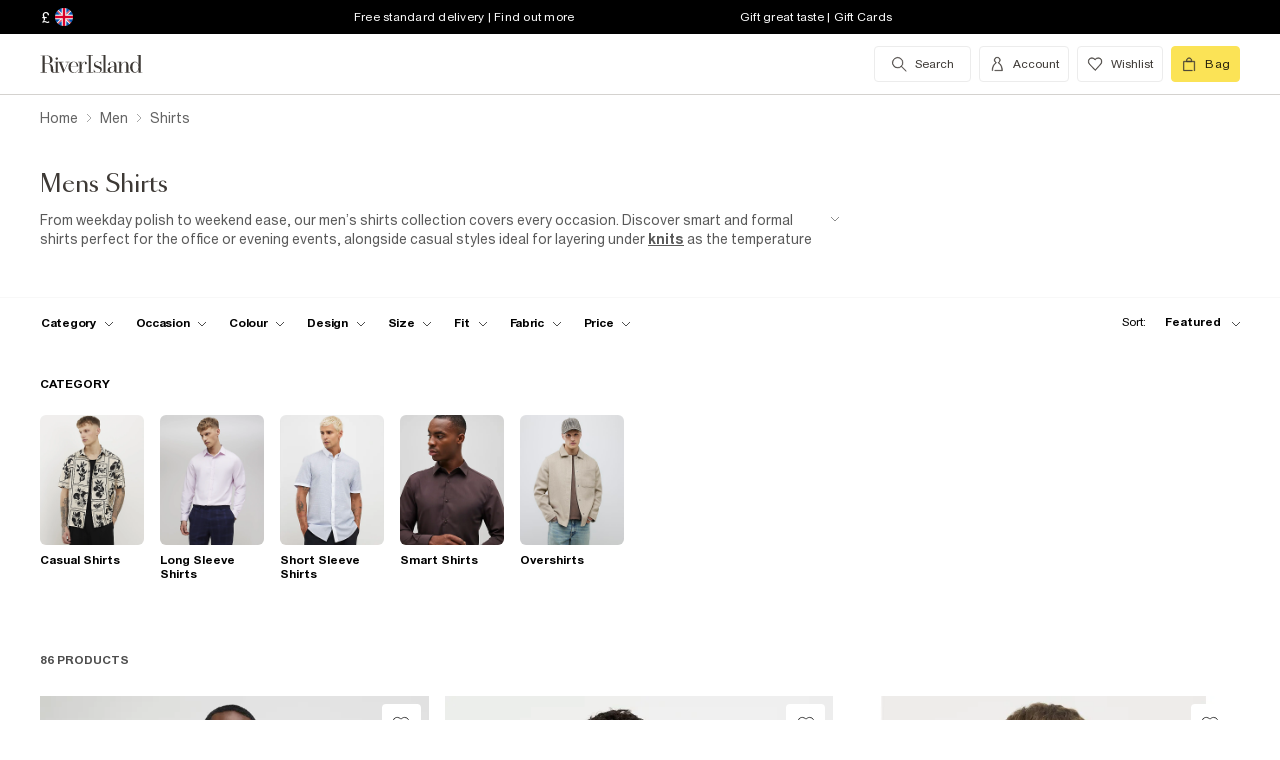

--- FILE ---
content_type: text/html; charset=utf-8
request_url: https://www.riverisland.com/c/men/shirts
body_size: 79254
content:


<!DOCTYPE html>
<html class="no-js" ng-strict-di lang="en">
<head>
    <meta charset="utf-8">
    <meta http-equiv="X-UA-Compatible" content="IE=edge,chrome=1">



    <script type="text/javascript">
        var RI = RI || {};
        RI.Data = RI.Data || {};
        RI.Data.jsErrorOnLoadCounter = 0;

        // Page load error counter
        window.addEventListener('error', function (event) {
            window.RI.Data.jsErrorOnLoadCounter++;
        });
    </script>

    <link href="//d3c3cq33003psk.cloudfront.net" rel="preconnect dns-prefetch" crossorigin />

    <link href="https://images.riverisland.com" rel="preconnect dns-prefetch" crossorigin />
    <link href="/Assets/RiverIsland/Core/images/favicon.png" rel="icon" type="image/png">
    <link rel="apple-touch-icon" href="/touch-icon-180x180.png">
    <link rel="apple-touch-icon" sizes="152x152" href="/Assets/RiverIsland/Core/images/touch-icon-152x152.png">
    <link rel="apple-touch-icon" sizes="180x180" href="/Assets/RiverIsland/Core/images/touch-icon-180x180.png">
    <link rel="apple-touch-icon" sizes="167x167" href="/Assets/RiverIsland/Core/images/touch-icon-167x167.png">

    <!-- Preload fonts -->
    <link rel="preload" href="https://www.riverisland.com/Assets/RiverIsland/Core/fonts/union/union-regular.woff2" as="font" crossorigin>
    <link rel="preload" href="https://www.riverisland.com/Assets/RiverIsland/Core/fonts/union/union-bold.woff2" as="font" crossorigin>
    <link rel="preload" href="/Assets/RiverIsland/Core/css/_responsive/_scss/ui_lib/icons/icons_20230918.woff2?20230918" as="font" crossorigin>
    <link rel="prefetch" href="https://www.riverisland.com/Assets/RiverIsland/Core/fonts/social-icon-font/icomoon.woff" as="font" crossorigin>
    <link rel="preload" href="https://www.riverisland.com/Assets/RiverIsland/Core/fonts/sang-bleu/SangBleuOGSans-Regular.woff2" as="font" crossorigin>

    

    <meta name="viewport" content="width=device-width"><meta charset="utf-8"><link rel="alternate" hreflang="x-default" href="https://www.riverisland.com/c/men/shirts"><link rel="alternate" hreflang="en-gb" href="https://www.riverisland.com/c/men/shirts"><link rel="alternate" hreflang="en-au" href="https://www.riverisland.com/c/men/shirts"><link rel="alternate" hreflang="en-fr" href="https://www.riverisland.com/c/men/shirts"><link rel="alternate" hreflang="en-de" href="https://www.riverisland.com/de/c/men/shirts"><link rel="alternate" hreflang="en-ie" href="https://www.riverisland.com/ie/c/men/shirts"><link rel="alternate" hreflang="en-nl" href="https://www.riverisland.com/c/men/shirts"><link rel="alternate" hreflang="en-se" href="https://www.riverisland.com/c/men/shirts"><link rel="alternate" hreflang="en-us" href="https://www.riverisland.com/us/c/men/shirts"><meta name="description" content="Update your work-to-weekend lineup with our men's shirts. Browse formal white shirts, printed designs and trendy check overshirt ideal for autumn layering."><meta property="og:title" content="Men's Shirts | Overshirts &amp; Formal Shirts for Men | River Island"><meta property="og:description" content="Update your work-to-weekend lineup with our men's shirts. Browse formal white shirts, printed designs and trendy check overshirt ideal for autumn layering."><meta property="og:type" content="website"><meta property="og:type" content="product.group"><meta name="twitter:card" content="summary_large_image" data-qa="header-twitter-card"><meta name="twitter:description" content="Update your work-to-weekend lineup with our men's shirts. Browse formal white shirts, printed designs and trendy check overshirt ideal for autumn layering." data-qa="header-twitter-description"><meta name="twitter:title" content="Men's Shirts | Overshirts &amp; Formal Shirts for Men | River Island" data-qa="header-twitter-title"><meta name="twitter:image" content="https://images.riverisland.com/is/image/RiverIsland/beige-muscle-fit-pique-casual-shirt_373722_main" data-qa="header-twitter-image"><meta name="twitter:site" content="@RiverIsland" data-qa="header-twitter-site"><title>Men's Shirts | Overshirts &amp; Formal Shirts for Men | River Island</title><link rel="canonical" href="https://www.riverisland.com/c/men/shirts"><link rel="next" href="https://www.riverisland.com/c/men/shirts?pg=2"><meta name="next-head-count" content="24"><link rel="preload" href="https://assets.riverisland.com/PLP/serverless/_next/static/css/commons.0bebba13.chunk.css" as="style"><link rel="stylesheet" href="https://assets.riverisland.com/PLP/serverless/_next/static/css/commons.0bebba13.chunk.css"><link rel="preload" href="https://assets.riverisland.com/PLP/serverless/_next/static/css/styles.af45440e.chunk.css" as="style"><link rel="stylesheet" href="https://assets.riverisland.com/PLP/serverless/_next/static/css/styles.af45440e.chunk.css"><link rel="preload" href="https://assets.riverisland.com/PLP/serverless/_next/static/J46R20v5J6YYY5CcZFq35/pages/_app.js" as="script"><link rel="preload" href="https://assets.riverisland.com/PLP/serverless/_next/static/J46R20v5J6YYY5CcZFq35/pages/fullplp.js" as="script"><link rel="preload" href="https://assets.riverisland.com/PLP/serverless/_next/static/runtime/webpack-4a902f5582d74ba75b46.js" as="script"><link rel="preload" href="https://assets.riverisland.com/PLP/serverless/_next/static/chunks/framework.b81d01513a6d12579b85.js" as="script"><link rel="preload" href="https://assets.riverisland.com/PLP/serverless/_next/static/chunks/commons.103b81f6de91af41fce3.js" as="script"><link rel="preload" href="https://assets.riverisland.com/PLP/serverless/_next/static/chunks/0539b571440c907f81060353050779fbd07a72bf.6d0c9780bc43a416ad9a.js" as="script"><link rel="preload" href="https://assets.riverisland.com/PLP/serverless/_next/static/chunks/styles.aa71cbe6e76f86315ba3.js" as="script"><link rel="preload" href="https://assets.riverisland.com/PLP/serverless/_next/static/runtime/main-ea8c1a37e64758c8b28a.js" as="script"><link rel="preload" href="https://assets.riverisland.com/PLP/serverless/_next/static/chunks/a2cae463.c787afaf6590a1366dc6.js" as="script">


    <meta property="og:image" content=""/>

<meta property="fb:app_id" content="166754430066099" />


<meta property="og:site_name" content="River Island" />

    <meta property="og:url" content="https://www.riverisland.com/c/men/shirts"/>
        <link rel="stylesheet" type="text/css" href="/Assets/RiverIsland/Core/css/dist/_responsive.min.minimal_fdb9949149f78fab5f0ba2a794153e1a.css" media="screen" />
    <!-- Webpack CSS -->
    <link rel="stylesheet" type="text/css" href="/Assets/RiverIsland/Core/ui/dist/main.9f92497ab04d09267c50.css" media="screen" />




    

    <!-- Start Layout CSS -->
<link rel="stylesheet" type="text/css" href="/Assets/cms/Live/CMS/CSS/_responsive/index-layout.933f413ef12f44eb809898015044a469.css" media="all" />
<link rel="stylesheet" type="text/css" href="/Assets/cms/Live/CMS/CSS/_responsive/fix-staging-tab.ef8595265bf14aa1ae0d26f8209b18d8.css" media="all" />
<link rel="stylesheet" type="text/css" href="/Assets/cms/Live/CMS/CSS/_responsive/temp-core-fix-22-10.6c7263ef67114481a0410252c63ccb05.css" media="all" />
<link rel="stylesheet" type="text/css" href="/Assets/cms/Live/CMS/CSS/personalisation_styling.ae7c502eea9f48fc9a1dc6f371eb966a.css" media="all" />
<link rel="stylesheet" type="text/css" href="/Assets/cms/Live/CMS/CSS/2019/mobile-info-strip-colour2.5da1de6dcbaf4b37b62eb19533e4beb2.css" media="all" />
<link rel="stylesheet" type="text/css" href="/Assets/cms/Live/CMS/CSS/core/qubitT275-hidden-copy.e2600537b263465a93ab1e0356afd3cb.css" media="all" />
<!-- End Layout CSS -->


    

    <!-- Start Layout JS -->
<!-- End Layout JS -->


    


    <meta name="viewport" content="width=device-width, initial-scale=1.0, maximum-scale=1.0, user-scalable=no" />

        <meta name="p:domain_verify" content="89fc17b64b3db198c9cc99eeab97d4e1" />

    <script type="text/javascript" src="/Assets/RiverIsland/Core/js/_responsive/vendor/jquery-1.8.1.min.js"></script>




        <meta name="google-site-verification" content="ITU4G_Rze9pOHz5sKKCT4SEdm9AFPZNrlaJx_LEOHZ0" />

        <meta name="googlebot" content="" />

    <!-- Unique Styles 2 -->


<script type="text/javascript">
    (function () {
        var datalayer = {"context":{"currency":"GBP","currencyCode":"GBP","site":"UK","country":"GB","countryCode":"GB","language":"en-gb","environment":"Production"},"data":[]};
        window.tcpl = window.tcpl || {};
        window.tcpl.datalayer = datalayer;
        window.tcpl.publicfeatures = ["BackInStock","ClearPayMessaging","ComingSoon","EnableBeautyNewsletter","EnableBnplMessaging","EnableCommerceV2Login","EnableCookieConsent","EnableGetTheOutfit","EnableLiveChatExtension","EnableNewCommerce","EnableYouMayAlsoLike","GiftCards","GooglePayEnabled","LoginCaptcha","MatchingSet","Payment_KlarnaMarketing_Web","PaymentElementsV2","PlpScroll","PlpShowAddToBagOnMobile","RegisterCaptcha","ResetPasswordCaptcha","ReturnsChargeText","SeoPdpExtraBreadcrumb","SeoPlpCategoryLinks","ShopTheseItems","ShowClickAndCollect","ShowFindInStore","ShowLocalShopForWeb","SupergraphPdp"];
        window.tcpl.settings = {"checkout_host":"https://checkout.riverisland.com","faro_sampling_rate":0.1};
        document.addEventListener('DOMContentLoaded', function () {
            if (window.riDigitalData && Array.isArray(datalayer.data) && datalayer.data.length > 0) {
                var filteredEventNames = ['landing-page', 'content-page', 'search'];
                var isValidEvent = true;
                var type = datalayer.data[0].type;

                for (var i = 0; i < filteredEventNames.length; i += 1) {
                    if (filteredEventNames[i] === type) {
                        isValidEvent = false;
                    }
                }

                if (isValidEvent) {
                    if (type === 'wishlist') {
                        datalayer.data[0] = { ...datalayer.data[0], length: document.querySelectorAll('#wishlist-container .js-wishlist-item').length };
                    }
                    window.riDigitalData.add(type, datalayer);
                }
            }
        });
    })(window);
</script>



    



<script id="qubitUV">

    (function() {

        window.universal_variable = {
            version: "1.2.1",

            page: {
                    type: "Content"
            },

            

            basket: {
                currency:"GBP",
                subtotal: 0,
                total: 0,
                tax: 0,
                line_items:[]
            },
    events: []
    };

    
    var readCookie = function(name) { var nameEq = name + "="; var ca = document.cookie.split(";"); for (var i = 0; i < ca.length; i++) { var c = ca[i]; while (c.charAt(0) === " ") c = c.substring(1, c.length); if (c.indexOf(nameEq) === 0) return decodeURI(c.substring(nameEq.length, c.length)); } return null; };
    var parseCookieAsObject = function(cookie) { var o = {}; (cookie || "").split("&").forEach(function(seg) { var parts = seg.split("="); if (parts.length === 2) { var name = decodeURIComponent(parts[0]); var valu = decodeURIComponent(parts[1]); o[name] = valu; } }); return o; };
    var uprops = parseCookieAsObject(readCookie("uprops"));
    var recognised = (uprops && "ui" in uprops);
    window.universal_variable.user = {
        returning: recognised ? true : false
    };
    if (uprops) {
        if ("lg" in uprops) window.universal_variable.user.language = uprops.lg;
        if (recognised) {
            window.universal_variable.user.id = uprops.ui.replace("{", "").replace("}", "");
            if ("to" in uprops) window.universal_variable.user.has_transacted = uprops.to > 0 ? true : false;
        }
    }

            // Populate universal variable basket from local storage item

                var localStorageEnabled = function() {
                    try {
                        var storage = window["localStorage"],
                            x = '__storage_test__';
                        storage.setItem(x, x);
                        storage.removeItem(x);
                        return true;
                    } catch (e) {
                        return false;
                    }
                };
                var basket = localStorageEnabled() ? JSON.parse(localStorage.getItem("tcpl-ri-basket")) || null : false;
                if (basket && (window.universal_variable.basket.total > 0 || basket.total && basket.total > 0)) {
                    if (basket.currency) window.universal_variable.basket.currency = basket.currency;
                    if (basket.subTotal) window.universal_variable.basket.subtotal = basket.nondiscountedSubTotal || basket.subTotal;
                    if (basket.total) window.universal_variable.basket.total = basket.total;
                    if (basket.basketId && basket.itemCount && basket.itemCount > 0) window.universal_variable.basket.id = basket.basketId;
                    if (basket.promotions && basket.promotions.length >0) window.universal_variable.basket.promotions = basket.promotions;
                    if (basket.vouchers && basket.vouchers.length > 0 && basket.vouchers[0] != null) window.universal_variable.basket.vouchers = basket.vouchers;
                    if (basket.shippingMethod) window.universal_variable.basket.shipping_method = basket.shippingMethod;
                    if (basket.shippingCost) window.universal_variable.basket.shipping_cost = basket.shippingCost;
                    if (basket.lineItems) {
                        for (var key in basket.lineItems) {
                            if (!basket.lineItems.hasOwnProperty(key)) continue;
                            var lineItem = basket.lineItems[key];
                            window.universal_variable.basket.line_items.push({
                                product: {
                                    id: lineItem.webProductId,
                                    name: lineItem.displayName,
                                    category: lineItem.parentCategoryParent != null ? lineItem.parentCategoryParent : lineItem.parentCategory,
                                    url: lineItem.url,
                                    description: lineItem.description,
                                    color: lineItem.color,
                                    image_url: lineItem.imageUrl,
                                    sku_code: lineItem.vgi,
                                    sku_id: lineItem.trackingVariantId,
                                    in_stock: lineItem.inStock,
                                    currency: lineItem.currency,
                                    unit_price: lineItem.originalPrice,
                                    unit_sale_price: lineItem.price
                                },
                                quantity: lineItem.quantity,
                                subtotal: lineItem.subTotal,
                                total_discount: lineItem.totalDiscount
                            });
                            var currentLineItem =
                                window.universal_variable.basket.line_items[window.universal_variable.basket.line_items.length-1];
                            if (lineItem.stock) currentLineItem.product.stock = lineItem.stock;
                            if (lineItem.division) currentLineItem.product.product_division = lineItem.division;
                            if (lineItem.parentCategoryParent && lineItem.parentCategory) currentLineItem.product.subcategory = lineItem.parentCategory;

                        }
                    }
                }
        
    })();
</script>

    
        <script data-marketing-src='//static.goqubit.com/smartserve-3303.js' async crossorigin='anonymous'></script>

    
<!-- Google Tag Manager -->
    <script>
        function gtmLoad() {
            (function (w, d, s, l, i) {
                w[l] = w[l] || []; w[l].push({
                    'gtm.start':
                        new Date().getTime(), event: 'gtm.js'
                }); var f = d.getElementsByTagName(s)[0],
                    j = d.createElement(s), dl = l != 'dataLayer' ? '&l=' + l : ''; j.async = true; j.src =
                        'https://www.googletagmanager.com/gtm.js?id=' + i + dl; f.parentNode.insertBefore(j, f);
                })(window, document, 'script', 'riDigitalGTM', 'GTM-WV9N8R6');
        }

        document.addEventListener('enableGTMBasedOnCookieConsent', gtmLoad);
    </script>
        <!-- End Google Tag Manager -->



    


    <!-- Webpack JS -->
    <script type="text/javascript" src="/Assets/RiverIsland/Core/ui/dist/dataLayer-f62b39cb9a8e5ea6b247.js"></script>



</head>



<body class="region-UK " data-currency="GBP" data-ri="" data-plpv2="" data-newplp="True" data-plpfeatures="" data-tcpcdt="" data-cnotify="" data-country="GB" data-empty-bag-value="£0.00" data-cdn="y" data-gen="15/01/2026 00:49:14">
    
    <div id="live-chat-enabled"></div>

<div itemscope itemtype="http://schema.org/WebSite">
        <link itemprop="url" href="https://www.riverisland.com" />
        <meta itemprop="name" content="River Island" />
    </div>

    <!--[if IE]>
      <style>
      #outer-container {display:none}
      </style>

      <div style="width:100%; position:absolute; top:0; left:0; z-index:99;">
      <img src="https://images.riverisland.com/is/image/RiverIsland/c20131205%5Fyourbrowserisnotsupported%5Fie6?scl=1" border="0" style="width:100%" alt="Your browser is not supported">
      </div>

      <![endif]-->

    
<!-- Google Tag Manager (noscript) -->


    <noscript>
        <iframe src="https://www.googletagmanager.com/ns.html?id=GTM-WV9N8R6" height="0" width="0" style="display:none;visibility:hidden"></iframe>
    </noscript>
<!-- End Google Tag Manager (noscript) -->

    <div class="mega-menu__overlay"></div>

        <!-- Outer Container -->
        <div id="outer-container">
            <!-- Inner Container -->
            <div id="inner-container">

                <!-- Search Start -->
                <div id="search-overlay" class="overlay--search overlay overlay--fade flex-container flex-container--full-height"
  tabindex="-1" role="search">
  <div class="search-dropdown__bar" aria-hidden="true"></div>
  <div id="hide-search-overlay-bg" class="overlay--search-bg" aria-hidden="true"></div>
  <div class="overlay__content">
    <div class="search-dropdown__container search-dropdown" data-dropdown="search">
      <div class="fixed-wrapper">
        <div class="header-max-width-container search-bar">
          <form action="/search" autocomplete="off" id="typeahead-input" method="get"
            novalidate="novalidate">
            <label class="js-search__label is--hidden" for="typeahead-search-query">Search</label>
            <input id="typeahead-search-query" class="typeahead-search__input" name="keyword" type="search"
              maxlength="70" placeholder="Search River Island.com"
              data-autocomplete-url="/search/Autocomplete" aria-autocomplete="list"
              aria-expanded="true" aria-owns="quicklinks suggestions" />
            <button type="submit" id="search-submit" name="search-submit"
              class="search-dropdown__button btn ui-primary icon"
              aria-label="search river island.com">Search</button>
          </form>
          <button id="hide-search" type="button" class="btn ui-tertiary btn--hide-search" aria-label="cancel and close the search popup">
            <span>CANCEL</span>
          </button>
        </div>
      </div>
      <div id="recent-search-list"></div>
      <div class="typeahead header-max-width-container" id="typeahead-results"></div>
    </div>
  </div>
</div>

                <!-- Search End -->
<a id="top"></a>
<!-- Mobile Infostrip -->


    <div class="mobile-info-strip">
        <ul id="mobile-info-strip-carousel" class="promo-links flex-container flex-row flex-align-center transition">
                <li data-zone="1" class="first gesture-zone">
                    <a href="/how-can-we-help/delivery" title="Free standard delivery | Find out more" class="ui-caption">
                        Free standard delivery | Find out more
                    </a></li>
                            <li data-zone="2" class="second gesture-zone">
                    <a href="/how-can-we-help/gift-vouchers-cards" title="Gift great taste | Gift Cards" class="ui-caption">
                        Gift great taste | Gift Cards
                    </a></li>
                            <li data-zone="3" class="third gesture-zone">
                    <a href="/klarna" title="Klarna available | Find out more" class="ui-caption">
                        Klarna available | Find out more
                    </a></li>
        </ul>
    </div>

<!-- End Mobile Infostrip -->
<!-- Header -->
<header data-localize="Header" id="main-header" role="banner" class="header header-container flex-container flex-column">
    <!-- Infostrip -->
    <div class="info-strip">
        <!-- New component -->
        
<div id="region-currency" class="region-currency">
    <ul class="nav flex-container">
        <li id="region-currency-symbol" class="nav-item region-currency__nav-item region-currency__symbol">
            <a class="site-picker" href="/site/Picker" title="Currency">&#163;</a>
        </li>
        <li id="region-currency-flag" class="nav-item region-currency__nav-item region-currency__flag">
            <a class="site-picker" href="/site/Picker" title="Region">
                <span class="region-currency__window">
                  <img src="/Assets/RiverIsland/Core/images/_responsive/site/flags/new-flag-uk.png" alt="UK region" />
                </span>
            </a>
        </li>
    </ul>
</div>



<div class="promo-links">
  <ul class="nav flex-container">
    <li class="nav-item first personalisation-find">
      <a href="/how-can-we-help/delivery" title="Free standard delivery | Find out more">
        Free standard delivery | Find out more
      </a>
    </li>
    <li class="nav-item second personalisation-find">
      <a href="/how-can-we-help/gift-vouchers-cards" title="Gift great taste | Gift Cards">
        Gift great taste | Gift Cards
      </a>
    </li>
    <li class="nav-item third personalisation-find">
      <a href="/klarna" title="Klarna available | Find out more">
        Klarna available | Find out more
      </a>
    </li>
  </ul>
</div>

<!-- Personalisation pop up modal -->
<div id="myPersonalisationModal" class="personalisation-modal">
  <!-- Modal content -->
  <div class="modal-content">
    <span class="icon-ui-close ps-close">
    </span>
    <div id="terms-content">
    </div>
    <button class="btn ui-tertiary personalisation-close-btn">Continue
    </button>
  </div>
</div>

    </div>
    <!-- End Infostrip -->
    <!-- Start Nav Bar Container -->
    <section class="nav-bar-container">
        <div class="nav-bar-container__inner flex-container flex-row flex-justify-space-between">
            <div class="nav-bar-container__inner--set-vertical">
                <div class="nav-bar-container__inner--set-horizontal">
                    <div class="header__content flex-container flex-row flex-justify-space-between" itemscope
                        itemtype="http://schema.org/Organization">
                        <div class="main-navigation-wrapper">
                            <!-- Start Logo -->

                            <div class="logo logo__headerlink flex-container flex-align-center">
                                <a href="/" itemprop="url" aria-label="Return to the River Island home page" data-item-name="logo" data-item-category="Navigation" data-animation="">
                                    <span><svg xmlns="http://www.w3.org/2000/svg" id="Layer_1" viewBox="0 0 324 104"><defs><style>.cls-1{fill:#3d3935;stroke-width:0px;}</style></defs><path class="cls-1" d="M114.12,73.38v-.85h5.24V30.9h-5.24v-.83h15.96v.83h-5.23v41.63h5.3v.85s-16.03,0-16.03,0Z"/><path class="cls-1" d="M41.09,41.75c.82,0,1.52-.29,2.09-.88s.86-1.28.86-2.11-.29-1.5-.88-2.08c-.58-.58-1.28-.87-2.08-.87s-1.52.29-2.09.87c-.58.58-.86,1.28-.86,2.08s.29,1.52.86,2.11,1.28.88,2.09.88Z"/><path class="cls-1" d="M47.46,73.38v-.85h-3.79v-24.92h3.11l10.11,25.77h1.07l11.38-25.76h3.35v-.85h-9.89v.85h5.6l-8.51,19.3-7.38-19.3h4.88v-.84h-22.68v.85h3.76v24.92h-3.23c-1.18,0-2.21-.43-2.53-1.57v-.02c-.59-2.09-.44-4.66-.48-6.81-.03-1.49-.19-2.98-.48-4.47-.41-2.11-1.38-4.13-3.05-5.52-1.85-1.53-4.93-2.35-7.31-2.72-.19-.03-.37-.05-.53-.07,1.39-.11,2.24-.36,3.71-.84,4.68-1.53,7.42-6.31,6.05-11.26-1.55-5.61-7.25-8.12-12.65-8.12H1v.82h5.23v40.57H1v.85h15.98v-.85h-5.26v-20.76h6.61c.93,0,1.69.05,2.53.27,1.1.29,2.09.52,2.9,1.31,1.4,1.38,1.99,3.61,2.19,5.51.13,1.28.21,2.61.23,3.98s.08,2.69.19,3.98c.19,2.24,1.08,5.16,3.84,6.05,1.93.62,2.11.5,5.15.5h12.13ZM19.24,50.93h-7.52v-18.97h4.96c3.32,0,5.86,1.3,7.23,5.14.74,2.1,1.01,4.34.97,6.57-.04,1.69-.23,3.44-1.05,4.91-1.04,1.86-2.73,2.16-4.59,2.34Z"/><path class="cls-1" d="M93.56,65.51c-1.11,2.6-1.97,4.09-3.61,5.39-1.55,1.24-3.04,1.63-5.02,1.82-2.1.2-4.34-.04-5.93-1.39-.8-.67-1.42-1.53-1.85-2.47-.55-1.18-.93-2.52-1.16-4.03s-.33-3.1-.33-4.75c0-.66.02-1.34.05-1.98h18.19c0-2.1-.37-4.02-1.11-5.83-.74-1.81-1.95-3.27-3.61-4.38-1.67-1.11-3.9-1.66-6.69-1.66-2.48,0-4.69.55-6.61,1.65s-3.43,2.68-4.52,4.75-1.65,4.55-1.65,7.44.58,5.37,1.75,7.44,2.74,3.66,4.71,4.77,4.2,1.66,6.66,1.66c3.14,0,5.66-.77,7.54-2.31s2.87-3.35,3.96-5.81l-.77-.31ZM75.94,55.3c.43-3.42,2.11-7.78,6.17-8.23,4.24-.47,6.93,2.72,7.64,6.55.2,1.1.3,2.67.3,3.63h-14.34c.05-.87.13-1.12.23-1.95Z"/><path class="cls-1" d="M115.01,50.63c-.07.55-.31.93-.71,1.35-1.02,1.03-2.97,1.03-3.74-.31-.51-.88-.4-2.01-.28-2.98.29-2.28-2.3-1.24-3.41-.51-.06.04-.12.08-.18.13-.97.78-2.16,2.4-2.76,3.76-.61,1.37-1.03,2.84-1.42,4.45-.05.21-.09.43-.13.63l-.41,15.37h4.1v.85h-12.95v-.85h3.79v-24.92h-3.79v-.85h8.85v8.32c.35-1.52.85-2.75,1.49-4.04.72-1.45,1.63-2.61,2.72-3.5s2.37-1.33,3.86-1.33c1.06,0,1.97.2,2.72.61s1.32.93,1.7,1.59c.12.2.15.24.27.47,0,0,.43.92.28,1.74Z"/><path class="cls-1" d="M150.46,61.29c-.77-1.04-1.78-1.89-3.01-2.56-1.23-.67-2.54-1.24-3.91-1.72-1.38-.47-2.68-.96-3.9-1.44s-2.23-1.06-3.01-1.73-1.18-1.54-1.18-2.61c0-.83.23-1.92.7-2.52s1.08-1.06,1.83-1.38c.76-.32,1.6-.48,2.53-.48,1.61,0,3.04.34,4.28,1.02,1.24.68,2.44,1.45,3.19,2.5s1.28,2.6,1.37,3.75h.85v-8.12h-.85c-1.16,1.27-3.17,1.61-4.74.9-.17-.08-.35-.15-.52-.22-1.11-.44-2.32-.66-3.64-.66-1.85,0-3.35.37-4.51,1.12s-2.03,1.7-2.59,2.85c-.56,1.16-.85,2.36-.85,3.59,0,1.71.37,3.08,1.12,4.1s1.71,1.85,2.88,2.47c1.17.62,2.42,1.15,3.73,1.58,1.31.44,2.55.89,3.73,1.34,1.17.46,2.13,1.04,2.87,1.76s1.11,1.69,1.11,2.91c0,1.12-.19,2.51-.93,3.4-1.17,1.39-3.71,1.83-5.41,1.83-1.43,0-2.78-.33-4.02-.99-1.24-.66-2.43-1.44-3.28-2.54s-1.54-2.73-1.75-4.07h-.86v7.99h.86c1.24-1.35,3.5-1.24,5.16-.48.23.11.53.22.77.31,1.2.46,2.24.69,3.58.69,1.82,0,3.45-.36,4.89-1.08,1.43-.72,2.58-1.73,3.42-3.03s1.27-2.82,1.27-4.54c0-1.6-.4-2.92-1.17-3.96h0Z"/><path class="cls-1" d="M247.26,72.56V30.04h-8.95v.85h3.76v24.18c-.63-2.72-1.73-4.88-3.3-6.5-1.57-1.62-3.52-2.43-5.85-2.43-2.01,0-3.91.55-5.71,1.65-1.8,1.1-3.27,2.68-4.4,4.74-1.14,2.06-1.71,4.52-1.71,7.39s.57,5.33,1.71,7.38,2.61,3.62,4.4,4.71c1.8,1.09,3.7,1.63,5.71,1.63,2.33,0,4.29-.8,5.85-2.4,1.57-1.6,2.67-3.75,3.3-6.47v8.65h8.93v-.87l-3.74.03ZM240.75,66.49c-.77,1.81-1.77,3.19-3,4.15-1.24.96-2.82,1.43-4.25,1.43s-2.33-.48-3.36-1.45-1.81-2.36-2.34-4.16-.79-3.99-.79-6.56.26-4.75.79-6.57,1.31-3.21,2.34-4.19,2.3-1.47,3.79-1.47,2.64.48,3.88,1.45c1.24.97,2.23,2.36,3,4.17.77,1.82.72,4.02.72,6.6,0,2.58-.02,4.78-.78,6.58Z"/><path class="cls-1" d="M176.78,46.97h.05c1.43.02,2.82.22,3.81,1.3.74.81,1.23,2.28,1.46,3.55.23,1.27.35,2.6.35,3.98v2.27l-3.87.34c-4.06.5-7.26.87-9.47,2.34s-3.32,3.5-3.32,6.08c0,2.2.74,3.93,2.24,5.21,1.49,1.28,3.49,1.92,5.99,1.92,1.97,0,3.62-.29,4.97-1.23,1.35-.94,2.37-2.25,3.08-3.93.15-.35.27-.71.39-1.08v1.19c0,1.25.23,2.25.7,2.99.46.74,1.09,1.4,2.76,1.47,1.28.05,2.12.03,3.32.03,2.1,0,1.66.1,2.5-.85h-1.58c-.74,0-1.85-.01-2.39-.61-.33-.37-.26-1.28-.26-1.92v-14.21c0-1.56-.22-3.06-.66-4.5s-1.32-2.63-2.64-3.55c-.75-.53-1.65-.84-2.53-1.08-1.13-.31-2.31-.48-3.48-.53-1.98-.08-4.03.25-5.88.98-1.47.58-2.85,1.48-3.75,2.8-.56.81-.91,1.75-1.05,2.73-.2,1.33.84,2.41,2.13,2.41s2.13-.84,2.13-2.24c0-1.29-.39-1.74-.39-2.75,0-2.49,3.45-3.1,5.41-3.09h0ZM182.45,65.19c-.16,1.06-.43,2.01-.82,2.82-.82,1.73-1.9,3.55-3.68,4.4-1.4.66-2.91.65-4.16-.28-.97-.72-1.48-1.81-1.85-2.93-.3-.89-.45-1.81-.45-2.77,0-1.06.24-2.12.72-3.18,1.55-3.41,5.2-3.92,8.56-4.21.57-.05,1.13-.1,1.7-.15v6.3h0,0Z"/><path class="cls-1" d="M160.86,30.07v42.46h4.91v.85h-15.02v-.85h4.94V30.9h-4.94v-.83h10.11Z"/><path class="cls-1" d="M199.33,46.67v25.86h3.73v.85h-13.08l.52-.85h3.78v-25.01h-3.78v-.85h8.83,0ZM220.72,72.53v.85h-12.62v-.85h3.75v-16.73c0-1.78.03-3.72-.42-5.45-.84-3.27-4.71-3.62-7.15-1.8-1.14.85-2.07,2.3-2.8,3.62-.73,1.32-1.28,2.71-1.63,4.19s-.54,2.82-.54,4.06l-.72.15c0-1.27.17-2.72.5-4.35.34-1.62.9-3.2,1.69-4.72.79-1.52,1.86-2.77,3.21-3.75,2.19-1.59,5.38-1.92,7.95-1.21,1.66.46,3.08,1.56,3.89,3.08.97,1.83,1.13,4.14,1.2,6.18.12,3.95.19,7.92.15,11.88v4.87h3.53s0,0,0,0Z"/></svg></span>
                                </a>
                            </div>
                            <!-- End Logo -->
                            <!-- Start Navigation -->
<!-- Multi layer menu -->
<nav id="main-menu" role="navigation" class="main-navigation-v4 main-navigation main-navigation--multi-layer flex-container flex-align-center flex-justify-flex-start">
    <div class="main-navigation__inner">
        <div class="main-navigation__search multi-layer">
            <button aria-label="search river island.com" type="button" class="main-navigation__search-inner multi-layer mm-show-search">
                <span class="main-navigation__search-text multi-layer">
                    <span class="main-navigation__search-text--inner multi-layer icon icon-ui-search"></span>
                </span>
                <button type="button" aria-label="close menu" class="btn ui-tertiary btn--hide-search multi-layer"></button>
            </button>
            <div id="mm-search-overlay" class="overlay--search overlay overlay--fade flex-container flex-container--full-height mm-nopanel mega-menu-search" tabindex="-1" role="dialog">
  <div class="overlay__content">

    <div class="search-dropdown__container search-dropdown flex-container flex-column" data-dropdown="search">
      <div class="fixed-wrapper multi-layer">
      <form action="/search" autocomplete="off" id="mm-typeahead-input" method="get" novalidate="novalidate">
        <div class="clear-input-container multi-layer">
          <input id="mm-typeahead-search-query" class="typeahead-search__input multi-layer clear-input js-clear-input" 
            name="keyword" type="search" maxlength="70" data-autocomplete-url="/search/Autocomplete"
            aria-autocomplete="list" aria-expanded="true" aria-owns="quicklinks suggestions"
            placeholder="Search River Island.com" />
          <label class="js-search__label" for="typeahead-search-query">Search River Island</label>
          <button type="button" class="search-dropdown__button reset-btn clear-input__button js-clear-button multi-layer" />
          <button id="mm-hide-search" type="button" class="btn btn ui-tertiary reset-btn mega-menu-search__close multi-layer"><span>CANCEL</span></button>
        </div>
      </form>
      </div>
        <div class="recent-search__list" id="mm-recent-search-list">
        </div>
        <div class="typeahead" id="mm-typeahead-results">
        </div>
    </div>
  </div>
</div>

        </div>
        <ul class="mega-menu mega-menu--multi-layer mega-menu--mobile" data-menu-type="desktop">
                    <li class="mega-menu__item mega-menu">
            <a class="main-navigation__item" href="/women" aria-haspopup="true" data-menu-hierarchy="Women">
                <span class="main-navigation__title">women</span>
            </a>

            <div class="mega-menu__sub-menu mega-menu-sub-menu" aria-label="submenu" data-level="1">
                <div class="mega-menu__content mega-menu__content-multi-layer">
                        <ul class="mega-menu__main-columns">
    <li class="mega-menu__column">
        
            <ul >
    <li class="mega-menu__block">
                <p class="mega-menu__heading mega-menu__heading-multi-layer" data-menu-hierarchy="Women: New In">
            New In
        </p>

            <ul >
        <li class="mega-menu__column-item">
            <a href="/c/women/just-arrived" data-menu-hierarchy="Women: New In: View All">
                View All
            </a>
        </li>
        <li class="mega-menu__column-item">
            <a href="/c/women/just-arrived?f-collections=clothing" data-menu-hierarchy="Women: New In: Clothing">
                Clothing
            </a>
        </li>
        <li class="mega-menu__column-item">
            <a href="/c/women/just-arrived?f-collections=footwear" data-menu-hierarchy="Women: New In: Shoes">
                Shoes
            </a>
        </li>
        <li class="mega-menu__column-item">
            <a href="/c/women/just-arrived?f-collections=bags" data-menu-hierarchy="Women: New In: Bags">
                Bags
            </a>
        </li>
        <li class="mega-menu__column-item">
            <a href="/c/women/just-arrived?f-cat=jewellery&amp;f-collections=accessories" data-menu-hierarchy="Women: New In: Accessories">
                Accessories
            </a>
        </li>
        <li class="mega-menu__column-item">
            <a href="/c/women/bestsellers" data-menu-hierarchy="Women: New In: Bestsellers">
                Bestsellers
            </a>
        </li>
        <li class="mega-menu__column-item">
            <a href="/c/women/back-in-stock" data-menu-hierarchy="Women: New In: Back In Stock">
                Back In Stock
            </a>
        </li>
    </ul>

    </li>
    <li class="mega-menu__block">
                <p class="mega-menu__heading mega-menu__heading-multi-layer" data-menu-hierarchy="Women: Trending">
            Trending
        </p>

            <ul >
        <li class="mega-menu__column-item">
            <a href="/c/women/new-season" data-menu-hierarchy="Women: Trending: New Season Trends">
                New Season Trends
            </a>
        </li>
        <li class="mega-menu__column-item">
            <a href="/c/women/the-classics" data-menu-hierarchy="Women: Trending: Everyday Icons">
                Everyday Icons
            </a>
        </li>
        <li class="mega-menu__column-item">
            <a href="/c/women/chocolate-brown-outfits" data-menu-hierarchy="Women: Trending: Chocolate Brown">
                Chocolate Brown
            </a>
        </li>
        <li class="mega-menu__column-item">
            <a href="/c/women/to-have-and-to-hold" data-menu-hierarchy="Women: Trending: Wedding Guest">
                Wedding Guest
            </a>
        </li>
        <li class="mega-menu__column-item">
            <a href="/c/women?f-fabric=lace&amp;f-fabric=satin" data-menu-hierarchy="Women: Trending: Lace & Satin">
                Lace &amp; Satin
            </a>
        </li>
        <li class="mega-menu__column-item">
            <a href="/c/women/utility" data-menu-hierarchy="Women: Trending: Utility">
                Utility
            </a>
        </li>
        <li class="mega-menu__column-item">
            <a href="/c/women/balloon-trousers" data-menu-hierarchy="Women: Trending: Barrel Leg">
                Barrel Leg
            </a>
        </li>
        <li class="mega-menu__column-item">
            <a href="/c/women/denim" data-menu-hierarchy="Women: Trending: Fresh Denim Fits">
                Fresh Denim Fits
            </a>
        </li>
        <li class="mega-menu__column-item">
            <a href="/c/women/pinks-and-reds" data-menu-hierarchy="Women: Trending: Pink & Red">
                Pink &amp; Red
            </a>
        </li>
        <li class="mega-menu__column-item">
            <a href="/c/women/holiday-shop" data-menu-hierarchy="Women: Trending: Holiday Shop">
                Holiday Shop
            </a>
        </li>
    </ul>

    </li>
    </ul>

    </li>
    <li class="mega-menu__column">
        
            <ul >
    <li class="mega-menu__block">
                <p class="mega-menu__heading mega-menu__heading-multi-layer" data-menu-hierarchy="Women: Clothing">
            Clothing
        </p>

            <ul >
        <li class="mega-menu__column-item">
            <a href="/c/women" data-menu-hierarchy="Women: Clothing: All Womenswear">
                All Womenswear
            </a>
        </li>
        <li class="mega-menu__column-item">
            <a href="/c/women/coats-and-jackets?f-cat=blazers" data-menu-hierarchy="Women: Clothing: Blazers">
                Blazers
            </a>
        </li>
        <li class="mega-menu__column-item">
            <a href="/c/women/tops?f-cat=blouses&amp;f-cat=shirts" data-menu-hierarchy="Women: Clothing: Blouses & Shirts">
                Blouses &amp; Shirts
            </a>
        </li>
        <li class="mega-menu__column-item">
            <a href="/c/women/coats-and-jackets" data-menu-hierarchy="Women: Clothing: Coats & Jackets">
                Coats &amp; Jackets
            </a>
        </li>
        <li class="mega-menu__column-item">
            <a href="/c/women/coordinates-and-matching-sets" data-menu-hierarchy="Women: Clothing: Co-ord Sets">
                Co-ord Sets
            </a>
        </li>
        <li class="mega-menu__column-item">
            <a href="/c/women/dresses" data-menu-hierarchy="Women: Clothing: Dresses">
                Dresses
            </a>
        </li>
        <li class="mega-menu__column-item">
            <a href="/c/women/tops?f-cat=hoodies&amp;f-cat=sweatshirts" data-menu-hierarchy="Women: Clothing: Hoodies & Sweatshirts">
                Hoodies &amp; Sweatshirts
            </a>
        </li>
        <li class="mega-menu__column-item">
            <a href="/c/women/jeans" data-menu-hierarchy="Women: Clothing: Jeans">
                Jeans
            </a>
        </li>
        <li class="mega-menu__column-item">
            <a href="/c/women/knitwear?f-cat=cardigans&amp;f-cat=jumpers" data-menu-hierarchy="Women: Clothing: Jumpers & Cardigans">
                Jumpers &amp; Cardigans
            </a>
        </li>
        <li class="mega-menu__column-item">
            <a href="/c/women/playsuits-and-jumpsuits" data-menu-hierarchy="Women: Clothing: Jumpsuits & Playsuits">
                Jumpsuits &amp; Playsuits
            </a>
        </li>
        <li class="mega-menu__column-item">
            <a href="/c/women/trousers?f-cat=joggers&amp;f-cat=leggings" data-menu-hierarchy="Women: Clothing: Leggings & Joggers">
                Leggings &amp; Joggers
            </a>
        </li>
        <li class="mega-menu__column-item">
            <a href="/c/women/loungewear" data-menu-hierarchy="Women: Clothing: Loungewear">
                Loungewear
            </a>
        </li>
        <li class="mega-menu__column-item">
            <a href="/c/women/shorts" data-menu-hierarchy="Women: Clothing: Shorts">
                Shorts
            </a>
        </li>
        <li class="mega-menu__column-item">
            <a href="/c/women/skirts" data-menu-hierarchy="Women: Clothing: Skirts">
                Skirts
            </a>
        </li>
        <li class="mega-menu__column-item">
            <a href="/c/women/suits" data-menu-hierarchy="Women: Clothing: Suits & Tailoring">
                Suits &amp; Tailoring
            </a>
        </li>
        <li class="mega-menu__column-item">
            <a href="/c/women/swimwear-and-beachwear" data-menu-hierarchy="Women: Clothing: Swimwear & Beachwear">
                Swimwear &amp; Beachwear
            </a>
        </li>
        <li class="mega-menu__column-item">
            <a href="/c/women/tops?f-cat=t-shirts&amp;f-cat=vests" data-menu-hierarchy="Women: Clothing: T-Shirts & Vests">
                T-Shirts &amp; Vests
            </a>
        </li>
        <li class="mega-menu__column-item">
            <a href="/c/women/tops" data-menu-hierarchy="Women: Clothing: Tops">
                Tops
            </a>
        </li>
        <li class="mega-menu__column-item">
            <a href="/c/women/trousers" data-menu-hierarchy="Women: Clothing: Trousers">
                Trousers
            </a>
        </li>
        <li class="mega-menu__column-item">
            <a href="/c/women/coats-and-jackets?f-cat=waistcoats" data-menu-hierarchy="Women: Clothing: Waistcoats">
                Waistcoats
            </a>
        </li>
    </ul>

    </li>
    </ul>

    </li>
    <li class="mega-menu__column">
        
            <ul >
    <li class="mega-menu__column">
                <p class="mega-menu__heading mega-menu__heading-multi-layer" data-menu-hierarchy="Women: Shoes & Boots">
            Shoes &amp; Boots
        </p>

            <ul >
        <li class="mega-menu__column-item">
            <a href="/c/women/shoes-and-boots" data-menu-hierarchy="Women: Shoes & Boots: View All Shoes & Boots">
                View All Shoes &amp; Boots
            </a>
        </li>
        <li class="mega-menu__column-item">
            <a href="/c/women/shoes-and-boots?f-cat=boots" data-menu-hierarchy="Women: Shoes & Boots: Boots">
                Boots
            </a>
        </li>
        <li class="mega-menu__column-item">
            <a href="/c/women/shoes-and-boots?f-cat=heels" data-menu-hierarchy="Women: Shoes & Boots: Heels">
                Heels
            </a>
        </li>
        <li class="mega-menu__column-item">
            <a href="/c/women/shoes-and-boots?f-cat=sandals" data-menu-hierarchy="Women: Shoes & Boots: Sandals">
                Sandals
            </a>
        </li>
        <li class="mega-menu__column-item">
            <a href="/c/women/shoes-and-boots?f-cat=shoes" data-menu-hierarchy="Women: Shoes & Boots: Shoes">
                Shoes
            </a>
        </li>
        <li class="mega-menu__column-item">
            <a href="/c/women/shoes-and-boots?f-cat=trainers" data-menu-hierarchy="Women: Shoes & Boots: Trainers">
                Trainers
            </a>
        </li>
        <li class="mega-menu__column-item">
            <a href="/c/women/shoes-and-boots?f-fit=wide-fit" data-menu-hierarchy="Women: Shoes & Boots: Wide Fit Shoes">
                Wide Fit Shoes
            </a>
        </li>
    </ul>

    </li>
    <li class="mega-menu__block">
                <p class="mega-menu__heading mega-menu__heading-multi-layer" data-menu-hierarchy="Women: Bags & Accessories">
            Bags &amp; Accessories
        </p>

            <ul >
        <li class="mega-menu__column-item">
            <a href="/c/women/accessories" data-menu-hierarchy="Women: Bags & Accessories: Accessories">
                Accessories
            </a>
        </li>
        <li class="mega-menu__column-item">
            <a href="/c/women/bags-and-purses" data-menu-hierarchy="Women: Bags & Accessories: Bags, Purses & Luggage">
                Bags, Purses &amp; Luggage
            </a>
        </li>
        <li class="mega-menu__column-item">
            <a href="/c/beauty" data-menu-hierarchy="Women: Bags & Accessories: Beauty & Fragrance">
                Beauty &amp; Fragrance
            </a>
        </li>
        <li class="mega-menu__column-item">
            <a href="/c/women/accessories?f-cat=belts" data-menu-hierarchy="Women: Bags & Accessories: Belts">
                Belts
            </a>
        </li>
        <li class="mega-menu__column-item">
            <a href="/c/women/accessories?f-cat=hair-accessories&amp;f-cat=hats" data-menu-hierarchy="Women: Bags & Accessories: Hats & Hair Accessories">
                Hats &amp; Hair Accessories
            </a>
        </li>
        <li class="mega-menu__column-item">
            <a href="/c/women/jewellery" data-menu-hierarchy="Women: Bags & Accessories: Jewellery">
                Jewellery
            </a>
        </li>
        <li class="mega-menu__column-item">
            <a href="/c/women/accessories?f-cat=scarves" data-menu-hierarchy="Women: Bags & Accessories: Scarves">
                Scarves
            </a>
        </li>
        <li class="mega-menu__column-item">
            <a href="/c/women/sunglasses" data-menu-hierarchy="Women: Bags & Accessories: Sunglasses">
                Sunglasses
            </a>
        </li>
    </ul>

    </li>
    </ul>

    </li>
    <li class="mega-menu__column">
        
            <ul >
    <li class="mega-menu__column">
                <p class="mega-menu__heading mega-menu__heading-multi-layer" data-menu-hierarchy="Women: Shop By Fit">
            Shop By Fit
        </p>

            <ul >
        <li class="mega-menu__column-item">
            <a href="/c/women/plus-size-clothing" data-menu-hierarchy="Women: Shop By Fit: Plus">
                Plus
            </a>
        </li>
        <li class="mega-menu__column-item">
            <a href="/c/women/petite-clothing" data-menu-hierarchy="Women: Shop By Fit: Petite">
                Petite
            </a>
        </li>
    </ul>

    </li>
    <li class="mega-menu__block">
                <p class="mega-menu__heading mega-menu__heading-multi-layer" data-menu-hierarchy="Women: Collections & Edits">
            Collections &amp; Edits
        </p>

            <ul >
        <li class="mega-menu__column-item">
            <a href="/c/women/brunch-day-outfits" data-menu-hierarchy="Women: Collections & Edits: Brunch Day Outfits">
                Brunch Day Outfits
            </a>
        </li>
        <li class="mega-menu__column-item">
            <a href="/c/women/denim" data-menu-hierarchy="Women: Collections & Edits: Denim">
                Denim
            </a>
        </li>
        <li class="mega-menu__column-item">
            <a href="/c/women/coming-soon" data-menu-hierarchy="Women: Collections & Edits: Coming Soon">
                Coming Soon
            </a>
        </li>
        <li class="mega-menu__column-item">
            <a href="/c/women/wardrobe-essential-clothing" data-menu-hierarchy="Women: Collections & Edits: Essentials">
                Essentials
            </a>
        </li>
        <li class="mega-menu__column-item">
            <a href="/c/women/going-out" data-menu-hierarchy="Women: Collections & Edits: Going Out">
                Going Out
            </a>
        </li>
        <li class="mega-menu__column-item">
            <a href="/c/women/holiday-shop" data-menu-hierarchy="Women: Collections & Edits: Holiday Shop">
                Holiday Shop
            </a>
        </li>
        <li class="mega-menu__column-item">
            <a href="/c/women/jeans-and-a-nice-top" data-menu-hierarchy="Women: Collections & Edits: Jeans & A Nice Top">
                Jeans &amp; A Nice Top
            </a>
        </li>
        <li class="mega-menu__column-item">
            <a href="/c/women/modest-clothing" data-menu-hierarchy="Women: Collections & Edits: Modest Clothing">
                Modest Clothing
            </a>
        </li>
        <li class="mega-menu__column-item">
            <a href="/c/women/occasionwear" data-menu-hierarchy="Women: Collections & Edits: Occasionwear">
                Occasionwear
            </a>
        </li>
        <li class="mega-menu__column-item">
            <a href="/c/women/partywear" data-menu-hierarchy="Women: Collections & Edits: Partywear">
                Partywear
            </a>
        </li>
        <li class="mega-menu__column-item">
            <a href="/c/women/wedding-guest-dresses" data-menu-hierarchy="Women: Collections & Edits: Wedding Guest Dresses">
                Wedding Guest Dresses
            </a>
        </li>
        <li class="mega-menu__column-item">
            <a href="/c/women/workwear" data-menu-hierarchy="Women: Collections & Edits: Workwear">
                Workwear
            </a>
        </li>
    </ul>

    </li>
    <li class="mega-menu__block">
                <p class="mega-menu__heading mega-menu__heading-multi-layer" data-menu-hierarchy="Women: Offers">
            Offers
        </p>

            <ul >
        <li class="mega-menu__column-item">
            <a href="/c/women/sale" data-menu-hierarchy="Women: Offers: SALE">
                SALE
            </a>
        </li>
        <li class="mega-menu__column-item">
            <a href="/c/women/seasonal-offers" data-menu-hierarchy="Women: Offers: Seasonal Offers">
                Seasonal Offers
            </a>
        </li>
    </ul>

    </li>
    </ul>

    </li>
    <li class="mega-menu__column desktop-widgets">
        
            <ul >
    <li id="wwnewseason"
        
        data-widget-hierarchy="Women: New Season"
        class="mega-menu__column-item widget  ">

            <a href="/c/women/new-season" class="mega-menu__widget-link">
                    <div class="mega-menu__widget-copy">

            <div class="mega-menu__widget-copy--title" >
                <span>BRAVE NEW YOU</span>
            </div>
                    <div class="mega-menu__widget-copy--additional-copy">Here to help you dress like you mean it.</div>
    </div>
            <img data-src="https://images.riverisland.com/image/upload/f_auto,q_auto/0_20251208_LOOKBOOK_NS26_WW_PLP_4X5-CB_4.jpg" class="mega-menu__widget-image" width="101" height="126" />

            </a>
    </li>
    <li id="wwtohaveandtohold"
        style="background-color:#ffffff"
        data-widget-hierarchy="Women: To Have & To Hold"
        class="mega-menu__column-item widget  ">

            <a href="/c/women/to-have-and-to-hold" class="mega-menu__widget-link">
                    <div class="mega-menu__widget-copy">

            <div class="mega-menu__widget-copy--title" >
                <span>TO HAVE &amp; TO HOLD</span>
            </div>
                    <div class="mega-menu__widget-copy--additional-copy">Our new eventwear collection.</div>
    </div>
            <img data-src="https://images.riverisland.com/image/upload/f_auto/q_auto/v1766154637/032CAM25_DESIGN_LIBRARY_4x5_widget_7.jpg" class="mega-menu__widget-image" width="101" height="126" />

            </a>
    </li>
    <li 
        
        data-widget-hierarchy="Women: Holiday Shop"
        class="mega-menu__column-item widget  ">

            <a href="/c/women/holiday-shop" class="mega-menu__widget-link">
                    <div class="mega-menu__widget-copy">

            <div class="mega-menu__widget-copy--title" >
                <span>HOLIDAY SHOP</span>
            </div>
                    <div class="mega-menu__widget-copy--additional-copy">All you need for far-flung sun.</div>
    </div>
            <img data-src="https://images.riverisland.com/image/upload/f_auto,q_auto/0_002ECOM26_WK01_HOLIDAY_HUB_REFRESH_NAV_4x5.jpg" class="mega-menu__widget-image" width="101" height="126" />

            </a>
    </li>
    <li id="wwhomeofdenim"
        
        data-widget-hierarchy="Women: Home Of Denim"
        class="mega-menu__column-item widget  ">

            <a href="/denim-jeans" class="mega-menu__widget-link">
                    <div class="mega-menu__widget-copy">

            <div class="mega-menu__widget-copy--title" >
                <span>THE HOME OF DENIM</span>
            </div>
                    <div class="mega-menu__widget-copy--additional-copy">Take the guesswork out of jeans shopping.</div>
    </div>
            <img data-src="https://images.riverisland.com/image/upload/v1768232663/WW_DENIM_WIDGET.jpg" class="mega-menu__widget-image" width="101" height="126" />

            </a>
    </li>
    </ul>

    </li>
    </ul>

                </div>
            </div>

        </li>
        <li class="mega-menu__item mega-menu">
            <a class="main-navigation__item" href="/men" aria-haspopup="true" data-menu-hierarchy="Men">
                <span class="main-navigation__title">men</span>
            </a>

            <div class="mega-menu__sub-menu mega-menu-sub-menu" aria-label="submenu" data-level="1">
                <div class="mega-menu__content mega-menu__content-multi-layer">
                        <ul class="mega-menu__main-columns">
    <li class="mega-menu__column">
        
            <ul >
    <li class="mega-menu__block">
                <p class="mega-menu__heading mega-menu__heading-multi-layer" data-menu-hierarchy="Men: New In">
            New In
        </p>

            <ul >
        <li class="mega-menu__column-item">
            <a href="/c/men/just-arrived" data-menu-hierarchy="Men: New In: View All">
                View All
            </a>
        </li>
        <li class="mega-menu__column-item">
            <a href="/c/men/just-arrived?f-collections=clothing" data-menu-hierarchy="Men: New In: Clothing">
                Clothing
            </a>
        </li>
        <li class="mega-menu__column-item">
            <a href="/c/men/just-arrived?f-collections=accessories&amp;f-collections=footwear&amp;f-collections=bags" data-menu-hierarchy="Men: New In: Shoes & Accessories">
                Shoes &amp; Accessories
            </a>
        </li>
        <li class="mega-menu__column-item">
            <a href="/c/men/bestsellers" data-menu-hierarchy="Men: New In: Bestsellers">
                Bestsellers
            </a>
        </li>
    </ul>

    </li>
    <li class="mega-menu__block">
                <p class="mega-menu__heading mega-menu__heading-multi-layer" data-menu-hierarchy="Men: Trending">
            Trending
        </p>

            <ul >
        <li class="mega-menu__column-item">
            <a href="/c/men/jeans" data-menu-hierarchy="Men: Trending: Jeans">
                Jeans
            </a>
        </li>
        <li class="mega-menu__column-item">
            <a href="/c/men/athleisure" data-menu-hierarchy="Men: Trending: Athleisure">
                Athleisure
            </a>
        </li>
        <li class="mega-menu__column-item">
            <a href="/c/men/workwear" data-menu-hierarchy="Men: Trending: Workwear">
                Workwear
            </a>
        </li>
        <li class="mega-menu__column-item">
            <a href="/c/men/essentials" data-menu-hierarchy="Men: Trending: Essentials">
                Essentials
            </a>
        </li>
        <li class="mega-menu__column-item">
            <a href="/c/men/jumpers-and-cardigans?f-cat=half-zip-jumpers" data-menu-hierarchy="Men: Trending: Quarter Zip">
                Quarter Zip
            </a>
        </li>
    </ul>

    </li>
    </ul>

    </li>
    <li class="mega-menu__column">
        
            <ul >
    <li class="mega-menu__block">
                <p class="mega-menu__heading mega-menu__heading-multi-layer" data-menu-hierarchy="Men: Clothing">
            Clothing
        </p>

            <ul >
        <li class="mega-menu__column-item">
            <a href="/c/men" data-menu-hierarchy="Men: Clothing: All Menswear">
                All Menswear
            </a>
        </li>
        <li class="mega-menu__column-item">
            <a href="/c/men/blazers" data-menu-hierarchy="Men: Clothing: Blazers">
                Blazers
            </a>
        </li>
        <li class="mega-menu__column-item">
            <a href="/c/men/trousers?f-cat=chinos" data-menu-hierarchy="Men: Clothing: Chinos">
                Chinos
            </a>
        </li>
        <li class="mega-menu__column-item">
            <a href="/c/men/cargo-trousers-and-shorts" data-menu-hierarchy="Men: Clothing: Cargos">
                Cargos
            </a>
        </li>
        <li class="mega-menu__column-item">
            <a href="/c/men/coats-and-jackets" data-menu-hierarchy="Men: Clothing: Coats & Jackets">
                Coats &amp; Jackets
            </a>
        </li>
        <li class="mega-menu__column-item">
            <a href="/c/men/essentials" data-menu-hierarchy="Men: Clothing: Essentials">
                Essentials
            </a>
        </li>
        <li class="mega-menu__column-item">
            <a href="/c/men/hoodies-and-sweatshirts" data-menu-hierarchy="Men: Clothing: Hoodies & Sweatshirts">
                Hoodies &amp; Sweatshirts
            </a>
        </li>
        <li class="mega-menu__column-item">
            <a href="/c/men/jeans" data-menu-hierarchy="Men: Clothing: Jeans">
                Jeans
            </a>
        </li>
        <li class="mega-menu__column-item">
            <a href="/c/men/joggers" data-menu-hierarchy="Men: Clothing: Joggers">
                Joggers
            </a>
        </li>
        <li class="mega-menu__column-item">
            <a href="/c/men/jumpers-and-cardigans" data-menu-hierarchy="Men: Clothing: Jumpers & Cardigans">
                Jumpers &amp; Cardigans
            </a>
        </li>
        <li class="mega-menu__column-item">
            <a href="/c/men/loungewear" data-menu-hierarchy="Men: Clothing: Loungewear">
                Loungewear
            </a>
        </li>
        <li class="mega-menu__column-item">
            <a href="/c/men/matching-sets" data-menu-hierarchy="Men: Clothing: Matching Sets">
                Matching Sets
            </a>
        </li>
        <li class="mega-menu__column-item">
            <a href="/c/men/polo-shirts" data-menu-hierarchy="Men: Clothing: Polo Shirts">
                Polo Shirts
            </a>
        </li>
        <li class="mega-menu__column-item">
            <a href="/c/men/shirts" data-menu-hierarchy="Men: Clothing: Shirts">
                Shirts
            </a>
        </li>
        <li class="mega-menu__column-item">
            <a href="/c/men/shorts" data-menu-hierarchy="Men: Clothing: Shorts">
                Shorts
            </a>
        </li>
        <li class="mega-menu__column-item">
            <a href="/c/men/suits" data-menu-hierarchy="Men: Clothing: Suits">
                Suits
            </a>
        </li>
        <li class="mega-menu__column-item">
            <a href="/c/men/tops" data-menu-hierarchy="Men: Clothing: Tops">
                Tops
            </a>
        </li>
        <li class="mega-menu__column-item">
            <a href="/c/men/t-shirts-and-vests" data-menu-hierarchy="Men: Clothing: T-Shirts & Vests">
                T-Shirts &amp; Vests
            </a>
        </li>
        <li class="mega-menu__column-item">
            <a href="/c/men/trousers" data-menu-hierarchy="Men: Clothing: Trousers">
                Trousers
            </a>
        </li>
        <li class="mega-menu__column-item">
            <a href="/c/men/underwear" data-menu-hierarchy="Men: Clothing: Underwear & Socks">
                Underwear &amp; Socks
            </a>
        </li>
    </ul>

    </li>
    </ul>

    </li>
    <li class="mega-menu__column">
        
            <ul >
    <li class="mega-menu__column">
                <p class="mega-menu__heading mega-menu__heading-multi-layer" data-menu-hierarchy="Men: Shoes & Boots">
            Shoes &amp; Boots
        </p>

            <ul >
        <li class="mega-menu__column-item">
            <a href="/c/men/shoes-and-boots" data-menu-hierarchy="Men: Shoes & Boots: View All Shoes & Boots">
                View All Shoes &amp; Boots
            </a>
        </li>
        <li class="mega-menu__column-item">
            <a href="/c/men/shoes-and-boots?f-cat=shoes" data-menu-hierarchy="Men: Shoes & Boots: Shoes">
                Shoes
            </a>
        </li>
        <li class="mega-menu__column-item">
            <a href="/c/men/shoes-and-boots?f-cat=boots" data-menu-hierarchy="Men: Shoes & Boots: Boots">
                Boots
            </a>
        </li>
        <li class="mega-menu__column-item">
            <a href="/c/men/shoes-and-boots?f-mens-style=smart-shoes" data-menu-hierarchy="Men: Shoes & Boots: Smart Shoes">
                Smart Shoes
            </a>
        </li>
    </ul>

    </li>
    <li class="mega-menu__block">
                <p class="mega-menu__heading mega-menu__heading-multi-layer" data-menu-hierarchy="Men: Accessories">
            Accessories
        </p>

            <ul >
        <li class="mega-menu__column-item">
            <a href="/c/men/accessories" data-menu-hierarchy="Men: Accessories: View All Accessories">
                View All Accessories
            </a>
        </li>
        <li class="mega-menu__column-item">
            <a href="/c/men/accessories?f-cat=belts" data-menu-hierarchy="Men: Accessories: Belts">
                Belts
            </a>
        </li>
        <li class="mega-menu__column-item">
            <a href="/c/men/jewellery" data-menu-hierarchy="Men: Accessories: Jewellery & Watches">
                Jewellery &amp; Watches
            </a>
        </li>
        <li class="mega-menu__column-item">
            <a href="/c/men/accessories?f-cat=hats-and-caps" data-menu-hierarchy="Men: Accessories: Hats">
                Hats
            </a>
        </li>
        <li class="mega-menu__column-item">
            <a href="/c/men/sunglasses" data-menu-hierarchy="Men: Accessories: Sunglasses">
                Sunglasses
            </a>
        </li>
    </ul>

    </li>
    </ul>

    </li>
    <li class="mega-menu__column">
        
            <ul >
    <li class="mega-menu__column">
                <p class="mega-menu__heading mega-menu__heading-multi-layer" data-menu-hierarchy="Men: Shop By Fit">
            Shop By Fit
        </p>

            <ul >
        <li class="mega-menu__column-item">
            <a href="/c/men?f-fit=muscle-fit" data-menu-hierarchy="Men: Shop By Fit: Muscle Fit">
                Muscle Fit
            </a>
        </li>
        <li class="mega-menu__column-item">
            <a href="/c/men?f-fit=skinny-fit" data-menu-hierarchy="Men: Shop By Fit: Skinny Fit">
                Skinny Fit
            </a>
        </li>
        <li class="mega-menu__column-item">
            <a href="/c/men?f-fit=slim-fit" data-menu-hierarchy="Men: Shop By Fit: Slim Fit">
                Slim Fit
            </a>
        </li>
        <li class="mega-menu__column-item">
            <a href="/c/men?f-fit=regular-fit" data-menu-hierarchy="Men: Shop By Fit: Regular Fit">
                Regular Fit
            </a>
        </li>
        <li class="mega-menu__column-item">
            <a href="/c/men?f-fit=oversized-fit" data-menu-hierarchy="Men: Shop By Fit: Oversized Fit">
                Oversized Fit
            </a>
        </li>
    </ul>

    </li>
    <li class="mega-menu__block">
                <p class="mega-menu__heading mega-menu__heading-multi-layer" data-menu-hierarchy="Men: Collections & Edits">
            Collections &amp; Edits
        </p>

            <ul >
        <li class="mega-menu__column-item">
            <a href="/c/men/athleisure" data-menu-hierarchy="Men: Collections & Edits: Athleisure">
                Athleisure
            </a>
        </li>
        <li class="mega-menu__column-item">
            <a href="/c/men/going-out" data-menu-hierarchy="Men: Collections & Edits: Going Out">
                Going Out
            </a>
        </li>
        <li class="mega-menu__column-item">
            <a href="/c/men/holiday-shop" data-menu-hierarchy="Men: Collections & Edits: Holiday Shop">
                Holiday Shop
            </a>
        </li>
        <li class="mega-menu__column-item">
            <a href="/c/men/multipacks" data-menu-hierarchy="Men: Collections & Edits: Multipacks">
                Multipacks
            </a>
        </li>
        <li class="mega-menu__column-item">
            <a href="/c/men/new-season" data-menu-hierarchy="Men: Collections & Edits: New Season">
                New Season
            </a>
        </li>
        <li class="mega-menu__column-item">
            <a href="/c/men/occasionwear" data-menu-hierarchy="Men: Collections & Edits: Occasionwear">
                Occasionwear
            </a>
        </li>
        <li class="mega-menu__column-item">
            <a href="/c/men/party" data-menu-hierarchy="Men: Collections & Edits: Partywear">
                Partywear
            </a>
        </li>
        <li class="mega-menu__column-item">
            <a href="/c/men/wedding" data-menu-hierarchy="Men: Collections & Edits: Wedding Outfits">
                Wedding Outfits
            </a>
        </li>
        <li class="mega-menu__column-item">
            <a href="/c/men/workwear" data-menu-hierarchy="Men: Collections & Edits: Workwear">
                Workwear
            </a>
        </li>
    </ul>

    </li>
    <li class="mega-menu__block">
                <p class="mega-menu__heading mega-menu__heading-multi-layer" data-menu-hierarchy="Men: Multibuys & Offers">
            Multibuys &amp; Offers
        </p>

            <ul >
        <li class="mega-menu__column-item">
            <a href="/c/men/sale" data-menu-hierarchy="Men: Multibuys & Offers: SALE">
                SALE
            </a>
        </li>
        <li class="mega-menu__column-item">
            <a href="/c/men/essentials-multibuy" data-menu-hierarchy="Men: Multibuys & Offers: Essentials Multibuy">
                Essentials Multibuy
            </a>
        </li>
        <li class="mega-menu__column-item">
            <a href="/c/men/matching-set-multibuy" data-menu-hierarchy="Men: Multibuys & Offers: Matching Sets Multibuy">
                Matching Sets Multibuy
            </a>
        </li>
    </ul>

    </li>
    </ul>

    </li>
    <li class="mega-menu__column desktop-widgets">
        
            <ul >
    <li id="mwnewseason"
        
        data-widget-hierarchy="Men: New Season"
        class="mega-menu__column-item widget  ">

            <a href="/c/men/new-season" class="mega-menu__widget-link">
                    <div class="mega-menu__widget-copy">

            <div class="mega-menu__widget-copy--title" >
                <span>BRAVE NEW YOU</span>
            </div>
                    <div class="mega-menu__widget-copy--additional-copy">Key fits for 2026</div>
    </div>
            <img data-src="https://images.riverisland.com/image/upload/f_auto,q_auto/0_20251117_mw_megamenu.jpg" class="mega-menu__widget-image" width="101" height="126" />

            </a>
    </li>
    <li id="mwhomeofdenim"
        
        data-widget-hierarchy="Men: Home Of Denim"
        class="mega-menu__column-item widget  ">

            <a href="/denim-jeans" class="mega-menu__widget-link">
                    <div class="mega-menu__widget-copy">

            <div class="mega-menu__widget-copy--title" >
                <span>THE HOME OF DENIM</span>
            </div>
                    <div class="mega-menu__widget-copy--additional-copy">Take the guesswork out of jeans shopping.</div>
    </div>
            <img data-src="https://images.riverisland.com/image/upload/v1768398944/MW_DENIM_WIDGET.jpg" class="mega-menu__widget-image" width="101" height="126" />

            </a>
    </li>
    </ul>

    </li>
    </ul>

                </div>
            </div>

        </li>
        <li class="mega-menu__item mega-menu">
            <a class="main-navigation__item" href="/kids" aria-haspopup="true" data-menu-hierarchy="Kids">
                <span class="main-navigation__title">kids</span>
            </a>

            <div class="mega-menu__sub-menu mega-menu-sub-menu" aria-label="submenu" data-level="1">
                <div class="mega-menu__content mega-menu__content-multi-layer">
                        <ul class="mega-menu__main-columns">
    <li class="mega-menu__column">
        
            <ul >
    <li class="mega-menu__block">
                <p class="mega-menu__heading mega-menu__heading-multi-layer" data-menu-hierarchy="Kids: New In">
            New In
        </p>

            <ul >
        <li class="mega-menu__column-item">
            <a href="/c/girls/just-arrived" data-menu-hierarchy="Kids: New In: Girls">
                Girls
            </a>
        </li>
        <li class="mega-menu__column-item">
            <a href="/c/boys/just-arrived" data-menu-hierarchy="Kids: New In: Boys">
                Boys
            </a>
        </li>
    </ul>

    </li>
    <li class="mega-menu__block">
                <p class="mega-menu__heading mega-menu__heading-multi-layer" data-menu-hierarchy="Kids: Girls Shop By Age">
            Girls Shop By Age
        </p>

            <ul >
        <li class="mega-menu__column-item">
            <a href="/c/girls/girls-0-2-years" data-menu-hierarchy="Kids: Girls Shop By Age: 0-2 Yrs">
                0-2 Yrs
            </a>
        </li>
        <li class="mega-menu__column-item">
            <a href="/c/girls/girls-3-5-years" data-menu-hierarchy="Kids: Girls Shop By Age: 3-5 Yrs">
                3-5 Yrs
            </a>
        </li>
        <li class="mega-menu__column-item">
            <a href="/c/girls/girls-5-8-years" data-menu-hierarchy="Kids: Girls Shop By Age: 5-8 Yrs">
                5-8 Yrs
            </a>
        </li>
        <li class="mega-menu__column-item">
            <a href="/c/girls/girls-9-12-years" data-menu-hierarchy="Kids: Girls Shop By Age: 9-12 Yrs">
                9-12 Yrs
            </a>
        </li>
        <li class="mega-menu__column-item">
            <a href="/c/girls/girls-13-16-years" data-menu-hierarchy="Kids: Girls Shop By Age: 13-14 Yrs">
                13-14 Yrs
            </a>
        </li>
    </ul>

    </li>
    <li class="mega-menu__block">
                <p class="mega-menu__heading mega-menu__heading-multi-layer" data-menu-hierarchy="Kids: Boys Shop By Age">
            Boys Shop By Age
        </p>

            <ul >
        <li class="mega-menu__column-item">
            <a href="/c/boys/boys-0-2-years" data-menu-hierarchy="Kids: Boys Shop By Age: 0-2 Yrs">
                0-2 Yrs
            </a>
        </li>
        <li class="mega-menu__column-item">
            <a href="/c/boys/boys-3-5-years" data-menu-hierarchy="Kids: Boys Shop By Age: 3-5 Yrs">
                3-5 Yrs
            </a>
        </li>
        <li class="mega-menu__column-item">
            <a href="/c/boys/boys-5-8-years" data-menu-hierarchy="Kids: Boys Shop By Age: 5-8 Yrs">
                5-8 Yrs
            </a>
        </li>
        <li class="mega-menu__column-item">
            <a href="/c/boys/boys-9-12-years" data-menu-hierarchy="Kids: Boys Shop By Age: 9-12 Yrs">
                9-12 Yrs
            </a>
        </li>
        <li class="mega-menu__column-item">
            <a href="/c/boys/boys-13-16-years" data-menu-hierarchy="Kids: Boys Shop By Age: 13-14 Yrs">
                13-14 Yrs
            </a>
        </li>
    </ul>

    </li>
    <li class="mega-menu__block">
                <p class="mega-menu__heading mega-menu__heading-multi-layer" data-menu-hierarchy="Kids: Baby 0-18 Months">
            Baby 0-18 Months
        </p>

            <ul >
        <li class="mega-menu__column-item">
            <a href="/c/girls/baby" data-menu-hierarchy="Kids: Baby 0-18 Months: Baby Girls">
                Baby Girls
            </a>
        </li>
        <li class="mega-menu__column-item">
            <a href="/c/boys/baby" data-menu-hierarchy="Kids: Baby 0-18 Months: Baby Boys">
                Baby Boys
            </a>
        </li>
    </ul>

    </li>
    </ul>

    </li>
    <li class="mega-menu__column">
                <p class="mega-menu__heading mega-menu__heading-multi-layer" data-menu-hierarchy="Kids: Girls 0-14 Yrs">
            Girls 0-14 Yrs
        </p>

            <ul >
        <li class="mega-menu__column-item">
            <a href="/c/girls" data-menu-hierarchy="Kids: Girls 0-14 Yrs: All Girlswear">
                All Girlswear
            </a>
        </li>
        <li class="mega-menu__column-item">
            <a href="/c/girls/tops" data-menu-hierarchy="Kids: Girls 0-14 Yrs: Tops & T-shirts">
                Tops &amp; T-shirts
            </a>
        </li>
        <li class="mega-menu__column-item">
            <a href="/c/girls/accessories" data-menu-hierarchy="Kids: Girls 0-14 Yrs: Accessories & Jewellery">
                Accessories &amp; Jewellery
            </a>
        </li>
        <li class="mega-menu__column-item">
            <a href="/c/girls/bags-and-purses" data-menu-hierarchy="Kids: Girls 0-14 Yrs: Bags & Purses">
                Bags &amp; Purses
            </a>
        </li>
        <li class="mega-menu__column-item">
            <a href="/c/girls/co-ords" data-menu-hierarchy="Kids: Girls 0-14 Yrs: Co-ords">
                Co-ords
            </a>
        </li>
        <li class="mega-menu__column-item">
            <a href="/c/girls/coats-and-jackets" data-menu-hierarchy="Kids: Girls 0-14 Yrs: Coats & Jackets">
                Coats &amp; Jackets
            </a>
        </li>
        <li class="mega-menu__column-item">
            <a href="/c/girls/dresses" data-menu-hierarchy="Kids: Girls 0-14 Yrs: Dresses">
                Dresses
            </a>
        </li>
        <li class="mega-menu__column-item">
            <a href="/c/girls/tops?f-cat=hoodies-and-sweatshirts" data-menu-hierarchy="Kids: Girls 0-14 Yrs: Hoodies & Sweatshirts">
                Hoodies &amp; Sweatshirts
            </a>
        </li>
        <li class="mega-menu__column-item">
            <a href="/c/girls/jeans" data-menu-hierarchy="Kids: Girls 0-14 Yrs: Jeans">
                Jeans
            </a>
        </li>
        <li class="mega-menu__column-item">
            <a href="/c/girls/cardigans-and-jumpers" data-menu-hierarchy="Kids: Girls 0-14 Yrs: Jumpers & Cardigans">
                Jumpers &amp; Cardigans
            </a>
        </li>
        <li class="mega-menu__column-item">
            <a href="/c/girls/multipacks" data-menu-hierarchy="Kids: Girls 0-14 Yrs: Multipacks">
                Multipacks
            </a>
        </li>
        <li class="mega-menu__column-item">
            <a href="/c/girls/pyjamas-and-underwear" data-menu-hierarchy="Kids: Girls 0-14 Yrs: Pyjamas & Underwear">
                Pyjamas &amp; Underwear
            </a>
        </li>
        <li class="mega-menu__column-item">
            <a href="/c/girls/sets-and-outfits" data-menu-hierarchy="Kids: Girls 0-14 Yrs: Sets & Outfits">
                Sets &amp; Outfits
            </a>
        </li>
        <li class="mega-menu__column-item">
            <a href="/c/girls/footwear" data-menu-hierarchy="Kids: Girls 0-14 Yrs: Shoes & Boots">
                Shoes &amp; Boots
            </a>
        </li>
        <li class="mega-menu__column-item">
            <a href="/c/girls/shorts-and-skirts" data-menu-hierarchy="Kids: Girls 0-14 Yrs: Shorts & Skirts">
                Shorts &amp; Skirts
            </a>
        </li>
        <li class="mega-menu__column-item">
            <a href="/c/girls/swimwear-and-beachwear" data-menu-hierarchy="Kids: Girls 0-14 Yrs: Swimwear & Beachwear">
                Swimwear &amp; Beachwear
            </a>
        </li>
        <li class="mega-menu__column-item">
            <a href="/c/girls/trousers" data-menu-hierarchy="Kids: Girls 0-14 Yrs: Trousers & Leggings">
                Trousers &amp; Leggings
            </a>
        </li>
    </ul>

    </li>
    <li class="mega-menu__column">
                <p class="mega-menu__heading mega-menu__heading-multi-layer" data-menu-hierarchy="Kids: Boys 0-14 Yrs">
            Boys 0-14 Yrs
        </p>

            <ul >
        <li class="mega-menu__column-item">
            <a href="/c/boys" data-menu-hierarchy="Kids: Boys 0-14 Yrs: All Boyswear">
                All Boyswear
            </a>
        </li>
        <li class="mega-menu__column-item">
            <a href="/c/boys/tops" data-menu-hierarchy="Kids: Boys 0-14 Yrs: Tops & T-shirts">
                Tops &amp; T-shirts
            </a>
        </li>
        <li class="mega-menu__column-item">
            <a href="/c/boys/accessories" data-menu-hierarchy="Kids: Boys 0-14 Yrs: Accessories">
                Accessories
            </a>
        </li>
        <li class="mega-menu__column-item">
            <a href="/c/boys/cargos" data-menu-hierarchy="Kids: Boys 0-14 Yrs: Cargos">
                Cargos
            </a>
        </li>
        <li class="mega-menu__column-item">
            <a href="/c/boys/coats-and-jackets" data-menu-hierarchy="Kids: Boys 0-14 Yrs: Coats & Jackets">
                Coats &amp; Jackets
            </a>
        </li>
        <li class="mega-menu__column-item">
            <a href="/c/boys/hoodies-and-sweatshirts" data-menu-hierarchy="Kids: Boys 0-14 Yrs: Hoodies & Sweatshirts">
                Hoodies &amp; Sweatshirts
            </a>
        </li>
        <li class="mega-menu__column-item">
            <a href="/c/boys/jeans" data-menu-hierarchy="Kids: Boys 0-14 Yrs: Jeans">
                Jeans
            </a>
        </li>
        <li class="mega-menu__column-item">
            <a href="/c/boys/cardigans-and-jumpers" data-menu-hierarchy="Kids: Boys 0-14 Yrs: Jumpers & Cardigans">
                Jumpers &amp; Cardigans
            </a>
        </li>
        <li class="mega-menu__column-item">
            <a href="/c/boys/trousers?f-cat=joggers" data-menu-hierarchy="Kids: Boys 0-14 Yrs: Joggers">
                Joggers
            </a>
        </li>
        <li class="mega-menu__column-item">
            <a href="/c/boys/multipacks" data-menu-hierarchy="Kids: Boys 0-14 Yrs: Multipacks">
                Multipacks
            </a>
        </li>
        <li class="mega-menu__column-item">
            <a href="/c/boys/polo-shirts" data-menu-hierarchy="Kids: Boys 0-14 Yrs: Polo Shirts">
                Polo Shirts
            </a>
        </li>
        <li class="mega-menu__column-item">
            <a href="/c/boys/sets-and-outfits" data-menu-hierarchy="Kids: Boys 0-14 Yrs: Sets & Outfits">
                Sets &amp; Outfits
            </a>
        </li>
        <li class="mega-menu__column-item">
            <a href="/c/boys/footwear" data-menu-hierarchy="Kids: Boys 0-14 Yrs: Shoes & Boots">
                Shoes &amp; Boots
            </a>
        </li>
        <li class="mega-menu__column-item">
            <a href="/c/boys/shorts" data-menu-hierarchy="Kids: Boys 0-14 Yrs: Shorts">
                Shorts
            </a>
        </li>
        <li class="mega-menu__column-item">
            <a href="/c/boys/shirts" data-menu-hierarchy="Kids: Boys 0-14 Yrs: Shirts">
                Shirts
            </a>
        </li>
        <li class="mega-menu__column-item">
            <a href="/c/boys/trousers" data-menu-hierarchy="Kids: Boys 0-14 Yrs: Trousers">
                Trousers
            </a>
        </li>
    </ul>

    </li>
    <li class="mega-menu__column">
        
            <ul >
    <li class="mega-menu__column">
                <p class="mega-menu__heading mega-menu__heading-multi-layer" data-menu-hierarchy="Kids: Girls Trending">
            Girls Trending
        </p>

            <ul >
        <li class="mega-menu__column-item">
            <a href="/c/girls/new-season" data-menu-hierarchy="Kids: Girls Trending: New Season">
                New Season
            </a>
        </li>
        <li class="mega-menu__column-item">
            <a href="/c/girls/occasionwear" data-menu-hierarchy="Kids: Girls Trending: Occasionwear">
                Occasionwear
            </a>
        </li>
        <li class="mega-menu__column-item">
            <a href="/c/girls/gifts" data-menu-hierarchy="Kids: Girls Trending: Little Valentine's">
                Little Valentine&#39;s
            </a>
        </li>
        <li class="mega-menu__column-item">
            <a href="/c/girls/jeans" data-menu-hierarchy="Kids: Girls Trending: Baggy Jeans">
                Baggy Jeans
            </a>
        </li>
        <li class="mega-menu__column-item">
            <a href="/c/girls/holiday-shop" data-menu-hierarchy="Kids: Girls Trending: Holiday Shop">
                Holiday Shop
            </a>
        </li>
    </ul>

    </li>
    <li class="mega-menu__block">
                <p class="mega-menu__heading mega-menu__heading-multi-layer" data-menu-hierarchy="Kids: Boys Trending">
            Boys Trending
        </p>

            <ul >
        <li class="mega-menu__column-item">
            <a href="/c/boys/new-season" data-menu-hierarchy="Kids: Boys Trending: New Season">
                New Season
            </a>
        </li>
    </ul>

    </li>
    <li class="mega-menu__block">
                <p class="mega-menu__heading mega-menu__heading-multi-layer" data-menu-hierarchy="Kids: Girls Collections">
            Girls Collections
        </p>

            <ul >
        <li class="mega-menu__column-item">
            <a href="/c/girls/back-to-school" data-menu-hierarchy="Kids: Girls Collections: Back To School">
                Back To School
            </a>
        </li>
        <li class="mega-menu__column-item">
            <a href="/c/girls/occasionwear" data-menu-hierarchy="Kids: Girls Collections: Occasionwear">
                Occasionwear
            </a>
        </li>
        <li class="mega-menu__column-item">
            <a href="/c/girls/holiday-shop" data-menu-hierarchy="Kids: Girls Collections: Holiday Shop">
                Holiday Shop
            </a>
        </li>
        <li class="mega-menu__column-item">
            <a href="/c/girls/flower-girl" data-menu-hierarchy="Kids: Girls Collections: Flower Girl Clothing">
                Flower Girl Clothing
            </a>
        </li>
    </ul>

    </li>
    <li class="mega-menu__block">
                <p class="mega-menu__heading mega-menu__heading-multi-layer" data-menu-hierarchy="Kids: Boys Collections">
            Boys Collections
        </p>

            <ul >
        <li class="mega-menu__column-item">
            <a href="/c/boys/holiday-shop" data-menu-hierarchy="Kids: Boys Collections: Holiday Shop">
                Holiday Shop
            </a>
        </li>
    </ul>

    </li>
    <li class="mega-menu__block">
                <p class="mega-menu__heading mega-menu__heading-multi-layer" data-menu-hierarchy="Kids: Offers">
            Offers
        </p>

            <ul >
        <li class="mega-menu__column-item">
            <a href="/c/girls/sale" data-menu-hierarchy="Kids: Offers: GIRLS SALE">
                GIRLS SALE
            </a>
        </li>
        <li class="mega-menu__column-item">
            <a href="/c/boys/sale" data-menu-hierarchy="Kids: Offers: BOYS SALE">
                BOYS SALE
            </a>
        </li>
    </ul>

    </li>
    </ul>

    </li>
    <li class="mega-menu__column desktop-widgets">
        
            <ul >
    <li id="gweverydaysets"
        
        data-widget-hierarchy="Kids: Everday Sets"
        class="mega-menu__column-item widget  ">

            <a href="/c/girls/sets-and-outfits" class="mega-menu__widget-link">
                    <div class="mega-menu__widget-copy">

            <div class="mega-menu__widget-copy--title" >
                <span>STYLISH SETS</span>
            </div>
                    <div class="mega-menu__widget-copy--additional-copy">For weekends and after-school fun</div>
    </div>
            <img data-src="https://images.riverisland.com/image/upload/t_ProductImagePortraitLarge/f_auto/q_auto/440513_main" class="mega-menu__widget-image" width="101" height="126" />

            </a>
    </li>
    <li id="gwnewseason"
        
        data-widget-hierarchy="Kids: New Season"
        class="mega-menu__column-item widget  ">

            <a href="/c/girls/new-season" class="mega-menu__widget-link">
                    <div class="mega-menu__widget-copy">

            <div class="mega-menu__widget-copy--title" >
                <span>BRAVE YOUNG THINGS</span>
            </div>
                    <div class="mega-menu__widget-copy--additional-copy">New kidswear essentials are here</div>
    </div>
            <img data-src="https://images.riverisland.com/image/upload/f_auto,q_auto/0_20251117_gw_megamenu.jpg" class="mega-menu__widget-image" width="101" height="126" />

            </a>
    </li>
    <li id="gwoccasionwear"
        
        data-widget-hierarchy="Kids: Girls Occasionwear"
        class="mega-menu__column-item widget  ">

            <a href="/c/girls/occasionwear" class="mega-menu__widget-link">
                    <div class="mega-menu__widget-copy">

            <div class="mega-menu__widget-copy--title" >
                <span>ALL DRESSED UP</span>
            </div>
                    <div class="mega-menu__widget-copy--additional-copy">For picture-perfect days.</div>
    </div>
            <img data-src="https://images.riverisland.com/image/upload/v1766408471/032CAM25_DESIGN_LIBRARY_4X5_WIDGET_GW_1.jpg" class="mega-menu__widget-image" width="101" height="126" />

            </a>
    </li>
    </ul>

    </li>
    </ul>

                </div>
            </div>

        </li>
        <li class="mega-menu__item mega-menu">
            <a class="main-navigation__item" href="/holiday-shop" aria-haspopup="true" data-menu-hierarchy="Holiday shop">
                <span class="main-navigation__title">holiday shop</span>
            </a>

            <div class="mega-menu__sub-menu mega-menu-sub-menu" aria-label="submenu" data-level="1">
                <div class="mega-menu__content mega-menu__content-multi-layer">
                        <ul class="mega-menu__main-columns">
    <li class="mega-menu__column">
                <p class="mega-menu__heading mega-menu__heading-multi-layer" data-menu-hierarchy="Holiday shop: Women">
            Women
        </p>

            <ul >
        <li class="mega-menu__column-item">
            <a href="/c/women/holiday-shop" data-menu-hierarchy="Holiday shop: Women: Shop All">
                Shop All
            </a>
        </li>
        <li class="mega-menu__column-item">
            <a href="/c/women/holiday-shop?f-cat=swimwear-and-beachwear" data-menu-hierarchy="Holiday shop: Women: Swimwear & Beachwear">
                Swimwear &amp; Beachwear
            </a>
        </li>
        <li class="mega-menu__column-item">
            <a href="/c/women/holiday-shop?f-cat=shoes-and-boots" data-menu-hierarchy="Holiday shop: Women: Shoes & Sandals">
                Shoes &amp; Sandals
            </a>
        </li>
        <li class="mega-menu__column-item">
            <a href="/c/women/holiday-shop?f-cat=dresses" data-menu-hierarchy="Holiday shop: Women: Dresses">
                Dresses
            </a>
        </li>
        <li class="mega-menu__column-item">
            <a href="/c/women/holiday-shop?f-cat=bags--purses" data-menu-hierarchy="Holiday shop: Women: Bags">
                Bags
            </a>
        </li>
    </ul>

    </li>
    <li class="mega-menu__column">
                <p class="mega-menu__heading mega-menu__heading-multi-layer" data-menu-hierarchy="Holiday shop: Men">
            Men
        </p>

            <ul >
        <li class="mega-menu__column-item">
            <a href="/c/men/holiday-shop" data-menu-hierarchy="Holiday shop: Men: Shop All">
                Shop All
            </a>
        </li>
        <li class="mega-menu__column-item">
            <a href="/c/men/holiday-shop?f-cat=t-shirts--vests" data-menu-hierarchy="Holiday shop: Men: T-shirts & Vests">
                T-shirts &amp; Vests
            </a>
        </li>
        <li class="mega-menu__column-item">
            <a href="/c/men/holiday-shop?f-cat=shorts" data-menu-hierarchy="Holiday shop: Men: Shorts">
                Shorts
            </a>
        </li>
        <li class="mega-menu__column-item">
            <a href="/c/men/holiday-shop?f-cat=shirts" data-menu-hierarchy="Holiday shop: Men: Shirts">
                Shirts
            </a>
        </li>
        <li class="mega-menu__column-item">
            <a href="/c/men/holiday-shop?f-cat=tracksuits-and-matching-sets" data-menu-hierarchy="Holiday shop: Men: Matching Sets">
                Matching Sets
            </a>
        </li>
        <li class="mega-menu__column-item">
            <a href="/c/men/sunglasses" data-menu-hierarchy="Holiday shop: Men: Sunglasses">
                Sunglasses
            </a>
        </li>
    </ul>

    </li>
    <li class="mega-menu__column">
                <p class="mega-menu__heading mega-menu__heading-multi-layer" data-menu-hierarchy="Holiday shop: Girls">
            Girls
        </p>

            <ul >
        <li class="mega-menu__column-item">
            <a href="/c/girls/holiday-shop" data-menu-hierarchy="Holiday shop: Girls: Shop All">
                Shop All
            </a>
        </li>
        <li class="mega-menu__column-item">
            <a href="/c/girls/holiday-shop?f-type=swimwear" data-menu-hierarchy="Holiday shop: Girls: Swimwear & Beachwear">
                Swimwear &amp; Beachwear
            </a>
        </li>
        <li class="mega-menu__column-item">
            <a href="/c/girls/holiday-shop?f-type=shoes" data-menu-hierarchy="Holiday shop: Girls: Sandals">
                Sandals
            </a>
        </li>
        <li class="mega-menu__column-item">
            <a href="/c/girls/holiday-shop?f-type=sets-and-outfits" data-menu-hierarchy="Holiday shop: Girls: Sets & Outfits">
                Sets &amp; Outfits
            </a>
        </li>
        <li class="mega-menu__column-item">
            <a href="/c/girls/holiday-shop?f-type=dresses&amp;f-type=playsuits" data-menu-hierarchy="Holiday shop: Girls: Dresses">
                Dresses
            </a>
        </li>
        <li class="mega-menu__column-item">
            <a href="/c/girls/holiday-shop?f-type=sunglasses" data-menu-hierarchy="Holiday shop: Girls: Sunglasses">
                Sunglasses
            </a>
        </li>
    </ul>

    </li>
    <li class="mega-menu__column">
                <p class="mega-menu__heading mega-menu__heading-multi-layer" data-menu-hierarchy="Holiday shop: Boys">
            Boys
        </p>

            <ul >
        <li class="mega-menu__column-item">
            <a href="/c/boys/holiday-shop" data-menu-hierarchy="Holiday shop: Boys: Shop All">
                Shop All
            </a>
        </li>
        <li class="mega-menu__column-item">
            <a href="/c/boys/holiday-shop?f-type=sets-and-outfits" data-menu-hierarchy="Holiday shop: Boys: Sets & Outfits">
                Sets &amp; Outfits
            </a>
        </li>
        <li class="mega-menu__column-item">
            <a href="/c/boys/holiday-shop?f-type=shoes" data-menu-hierarchy="Holiday shop: Boys: Sandals">
                Sandals
            </a>
        </li>
        <li class="mega-menu__column-item">
            <a href="/c/boys/holiday-shop?f-type=sunglasses" data-menu-hierarchy="Holiday shop: Boys: Sunglasses">
                Sunglasses
            </a>
        </li>
    </ul>

    </li>
    </ul>

                </div>
            </div>

        </li>
        <li class="mega-menu__item mega-menu">
            <a class="main-navigation__item" href="/denim-jeans" aria-haspopup="true" data-menu-hierarchy="Jeans">
                <span class="main-navigation__title">jeans</span>
            </a>

            <div class="mega-menu__sub-menu mega-menu-sub-menu" aria-label="submenu" data-level="1">
                <div class="mega-menu__content mega-menu__content-multi-layer">
                        <ul class="mega-menu__main-columns">
    <li class="mega-menu__column">
                <p class="mega-menu__heading mega-menu__heading-multi-layer" data-menu-hierarchy="Jeans: Women">
            Women
        </p>

            <ul >
        <li class="mega-menu__column-item">
            <a href="/c/women/jeans" data-menu-hierarchy="Jeans: Women: All Jeans">
                All Jeans
            </a>
        </li>
        <li class="mega-menu__column-item">
            <a href="/c/women/jeans?f-cat=barrel-jeans" data-menu-hierarchy="Jeans: Women: Barrel Jeans">
                Barrel Jeans
            </a>
        </li>
        <li class="mega-menu__column-item">
            <a href="/c/women/jeans?f-cat=bootcut-and-flared-jeans" data-menu-hierarchy="Jeans: Women: Bootcut Jeans">
                Bootcut Jeans
            </a>
        </li>
        <li class="mega-menu__column-item">
            <a href="/c/women/jeans?f-womens-style=relaxed-straight-jeans" data-menu-hierarchy="Jeans: Women: Relaxed Straight Jeans">
                Relaxed Straight Jeans
            </a>
        </li>
        <li class="mega-menu__column-item">
            <a href="/c/women/jeans?f-womens-style=sculpt-jeans" data-menu-hierarchy="Jeans: Women: Sculpt Jeans">
                Sculpt Jeans
            </a>
        </li>
        <li class="mega-menu__column-item">
            <a href="/c/women/jeans?f-cat=skinny-jeans" data-menu-hierarchy="Jeans: Women: Skinny Jeans">
                Skinny Jeans
            </a>
        </li>
        <li class="mega-menu__column-item">
            <a href="/c/women/jeans?f-womens-style=slim-straight-jeans" data-menu-hierarchy="Jeans: Women: Slim Straight Jeans">
                Slim Straight Jeans
            </a>
        </li>
        <li class="mega-menu__column-item">
            <a href="/c/women/jeans?f-cat=palazzo" data-menu-hierarchy="Jeans: Women: Palazzo Jeans">
                Palazzo Jeans
            </a>
        </li>
        <li class="mega-menu__column-item">
            <a href="/c/women/jeans?f-cat=wide-leg-jeans" data-menu-hierarchy="Jeans: Women: Wide Jeans">
                Wide Jeans
            </a>
        </li>
        <li class="mega-menu__column-item">
            <a href="/c/women/jeans?f-fit=petite" data-menu-hierarchy="Jeans: Women: Petite Jeans">
                Petite Jeans
            </a>
        </li>
        <li class="mega-menu__column-item">
            <a href="/c/women/jeans?f-fit=plus" data-menu-hierarchy="Jeans: Women: Plus Jeans">
                Plus Jeans
            </a>
        </li>
    </ul>

    </li>
    <li class="mega-menu__column">
                <p class="mega-menu__heading mega-menu__heading-multi-layer" data-menu-hierarchy="Jeans: Men">
            Men
        </p>

            <ul >
        <li class="mega-menu__column-item">
            <a href="/c/men/jeans" data-menu-hierarchy="Jeans: Men: All Jeans">
                All Jeans
            </a>
        </li>
        <li class="mega-menu__column-item">
            <a href="/c/men/jeans?f-cat=slim-jeans" data-menu-hierarchy="Jeans: Men: Slim Jeans">
                Slim Jeans
            </a>
        </li>
        <li class="mega-menu__column-item">
            <a href="/c/men/jeans?f-cat=skinny-jeans" data-menu-hierarchy="Jeans: Men: Skinny Jeans">
                Skinny Jeans
            </a>
        </li>
        <li class="mega-menu__column-item">
            <a href="/c/men/jeans?f-cat=straight-leg-jeans" data-menu-hierarchy="Jeans: Men: Straight Jeans">
                Straight Jeans
            </a>
        </li>
        <li class="mega-menu__column-item">
            <a href="/c/men/jeans?f-cat=loose-jeans" data-menu-hierarchy="Jeans: Men: Loose Jeans">
                Loose Jeans
            </a>
        </li>
    </ul>

    </li>
    <li class="mega-menu__column">
                <p class="mega-menu__heading mega-menu__heading-multi-layer" data-menu-hierarchy="Jeans: Girls">
            Girls
        </p>

            <ul >
        <li class="mega-menu__column-item">
            <a href="/c/girls/jeans" data-menu-hierarchy="Jeans: Girls: All Jeans">
                All Jeans
            </a>
        </li>
    </ul>

    </li>
    <li class="mega-menu__column">
                <p class="mega-menu__heading mega-menu__heading-multi-layer" data-menu-hierarchy="Jeans: Boys">
            Boys
        </p>

            <ul >
        <li class="mega-menu__column-item">
            <a href="/c/boys/jeans" data-menu-hierarchy="Jeans: Boys: All Jeans">
                All Jeans
            </a>
        </li>
    </ul>

    </li>
    </ul>

                </div>
            </div>

        </li>
        <li class="mega-menu__item mega-menu">
            <a class="main-navigation__item" href="/women-bags" aria-haspopup="true" data-menu-hierarchy="Bags">
                <span class="main-navigation__title">bags</span>
            </a>

            <div class="mega-menu__sub-menu mega-menu-sub-menu" aria-label="submenu" data-level="1">
                <div class="mega-menu__content mega-menu__content-multi-layer">
                        <ul class="mega-menu__main-columns">
    <li class="mega-menu__column">
                <p class="mega-menu__heading mega-menu__heading-multi-layer" data-menu-hierarchy="Bags: Category">
            Category
        </p>

            <ul >
        <li class="mega-menu__column-item">
            <a href="/c/women/bags-and-purses?f-cat=bundle-bags" data-menu-hierarchy="Bags: Category: Bag Sets">
                Bag Sets
            </a>
        </li>
        <li class="mega-menu__column-item">
            <a href="/c/women/bags-and-purses?f-cat=clutch-bags" data-menu-hierarchy="Bags: Category: Clutch Bags">
                Clutch Bags
            </a>
        </li>
        <li class="mega-menu__column-item">
            <a href="/c/women/bags-and-purses?f-cat=cross-body-bags" data-menu-hierarchy="Bags: Category: Cross Body Bags">
                Cross Body Bags
            </a>
        </li>
        <li class="mega-menu__column-item">
            <a href="/c/women/bags-and-purses?f-cat=leather-bags" data-menu-hierarchy="Bags: Category: Leather Bags">
                Leather Bags
            </a>
        </li>
        <li class="mega-menu__column-item">
            <a href="/c/women/bags-and-purses?f-cat=purses" data-menu-hierarchy="Bags: Category: Purses">
                Purses
            </a>
        </li>
        <li class="mega-menu__column-item">
            <a href="/c/women/bags-and-purses?f-cat=shopper-bags" data-menu-hierarchy="Bags: Category: Shopper Bags">
                Shopper Bags
            </a>
        </li>
        <li class="mega-menu__column-item">
            <a href="/c/women/bags-and-purses?f-cat=shoulder-bags" data-menu-hierarchy="Bags: Category: Shoulder Bags">
                Shoulder Bags
            </a>
        </li>
        <li class="mega-menu__column-item">
            <a href="/c/women/bags-and-purses?f-cat=tote-bags" data-menu-hierarchy="Bags: Category: Tote Bags">
                Tote Bags
            </a>
        </li>
        <li class="mega-menu__column-item">
            <a href="/c/women/bags-and-purses?f-cat=travel" data-menu-hierarchy="Bags: Category: Travel Bags">
                Travel Bags
            </a>
        </li>
    </ul>

    </li>
    <li class="mega-menu__column">
                <p class="mega-menu__heading mega-menu__heading-multi-layer" data-menu-hierarchy="Bags: Collections">
            Collections
        </p>

            <ul >
        <li class="mega-menu__column-item">
            <a href="/c/women/back-to-education?f-cat=bags--purses" data-menu-hierarchy="Bags: Collections: Back to Education Bags">
                Back to Education Bags
            </a>
        </li>
        <li class="mega-menu__column-item">
            <a href="/c/women/bags-and-purses?f-occasion=going-out" data-menu-hierarchy="Bags: Collections: Going Out Bags">
                Going Out Bags
            </a>
        </li>
        <li class="mega-menu__column-item">
            <a href="/c/women/bags-and-purses?f-occasion=holidaywear" data-menu-hierarchy="Bags: Collections: Holiday Bags">
                Holiday Bags
            </a>
        </li>
        <li class="mega-menu__column-item">
            <a href="/c/women/bags-and-purses?f-occasion=party" data-menu-hierarchy="Bags: Collections: Party Bags">
                Party Bags
            </a>
        </li>
        <li class="mega-menu__column-item">
            <a href="/c/women/bags-and-purses?f-occasion=eveningwear&amp;f-occasion=party&amp;f-occasion=wedding" data-menu-hierarchy="Bags: Collections: Occasionwear Bags">
                Occasionwear Bags
            </a>
        </li>
        <li class="mega-menu__column-item">
            <a href="/c/women/bags-and-purses?f-cat=signature-bags" data-menu-hierarchy="Bags: Collections: Signature Bags">
                Signature Bags
            </a>
        </li>
        <li class="mega-menu__column-item">
            <a href="/c/women/bags-and-purses?f-cat=novelty-bags" data-menu-hierarchy="Bags: Collections: Statement Bags">
                Statement Bags
            </a>
        </li>
    </ul>

    </li>
    </ul>

                </div>
            </div>

        </li>
        <li class="mega-menu__item mega-menu">
            <a class="main-navigation__item" href="/editorial" aria-haspopup="true" data-menu-hierarchy="Editorial">
                <span class="main-navigation__title">editorial</span>
            </a>

            <div class="mega-menu__sub-menu mega-menu-sub-menu" aria-label="submenu" data-level="1">
                <div class="mega-menu__content mega-menu__content-multi-layer">
                        <ul class="mega-menu__main-columns">
    <li class="mega-menu__column">
        
            <ul >
    <li class="mega-menu__column-item">
        <a href="/editorial" data-menu-hierarchy="Editorial: The Feed">
            The Feed
        </a>
    </li>
    <li class="mega-menu__column-item">
        <a href="/editorial/fashion" data-menu-hierarchy="Editorial: Fashion">
            Fashion
        </a>
    </li>
    <li class="mega-menu__column-item">
        <a href="/editorial/lifestyle" data-menu-hierarchy="Editorial: Lifestyle">
            Lifestyle
        </a>
    </li>
    <li class="mega-menu__column-item">
        <a href="/editorial/culture" data-menu-hierarchy="Editorial: Culture">
            Culture
        </a>
    </li>
    <li class="mega-menu__column-item">
        <a href="/river-island-in-store-events" data-menu-hierarchy="Editorial: Store Events">
            Store Events
        </a>
    </li>
    <li class="mega-menu__column-item">
        <a href="/live-shopping" data-menu-hierarchy="Editorial: RI Live">
            RI Live
        </a>
    </li>
    <li class="mega-menu__column-item">
        <a href="/imwearingri" data-menu-hierarchy="Editorial: #ImWearingRI">
            #ImWearingRI
        </a>
    </li>
    </ul>

    </li>
    <li class="mega-menu__column">
        
            <ul >
    <li class="mega-menu__column-item promo">
        <a href="/denim-jeans" data-menu-hierarchy="Editorial: HOME OF DENIM">
            <div class="mega-menu__promo">
                <img data-src="https://images.riverisland.com/image/upload/f_auto,q_auto/0_20250711_DENIM_MEGA-MENU_DESKTOP_WW.jpg" class="mega-menu__promo-image" alt="HOME OF DENIM" />
                <button type="button" class="btn ui-btn-alt-3 mega-menu__promo-button">HOME OF DENIM</button>
            </div>
        </a>
    </li>
    </ul>

    </li>
    <li class="mega-menu__column">
        
            <ul >
    <li class="mega-menu__column-item promo">
        <a href="/holiday-shop" data-menu-hierarchy="Editorial: HOLIDAY SHOP">
            <div class="mega-menu__promo">
                <img data-src="https://images.riverisland.com/image/upload/f_auto,q_auto/0_002ECOM26_WK01_HOLIDAY_HUB_REFRESH_NAV_429x800.jpg" class="mega-menu__promo-image" alt="HOLIDAY SHOP" />
                <button type="button" class="btn ui-btn-alt-3 mega-menu__promo-button">HOLIDAY SHOP</button>
            </div>
        </a>
    </li>
    </ul>

    </li>
    <li class="mega-menu__column">
        
            <ul >
    <li class="mega-menu__column-item promo">
        <a href="/ri-style-collective" data-menu-hierarchy="Editorial: STYLE COLLECTIVE">
            <div class="mega-menu__promo">
                <img data-src="https://images.riverisland.com/image/upload/f_auto,q_auto/0_20251106_STYLE-COLL_MEGA-MENU_DESKTOP.png" class="mega-menu__promo-image" alt="STYLE COLLECTIVE" />
                <button type="button" class="btn ui-btn-alt-3 mega-menu__promo-button">STYLE COLLECTIVE</button>
            </div>
        </a>
    </li>
    </ul>

    </li>
    </ul>

                </div>
            </div>

        </li>















            

<li class="mega-menu-info">
    <ul class="mega-menu-info__row">
        <li class="mega-menu-info__row-inner">
            <span class="mega-menu-info__icon mega-menu-info__account-icon"></span>
            <a class="mega-menu-info__anchor" href="/myaccount" data-menu-hierarchy="My River Island: My Account">My Account</a>
        </li>
        <li>
            <a data-menu-hierarchy="My River Island: Sign In" href="/myaccount" class="btn ui-tertiary mega-menu-info__log-in" title="Log into your account">Sign in</a>
            <a data-menu-hierarchy="My River Island: Sign Out" href="/myaccount/logoff" class="btn ui-tertiary mega-menu-info__log-out mega-menu-info__log-out--hide" title="Log out of your account">Sign out</a>
        </li>
    </ul>
    <div class="mega-menu-info__row-inner mega-menu-info--border">
        <span class="mega-menu-info__icon mega-menu-info__wishlist-icon"></span>
        <a data-menu-hierarchy="My River Island: Wishlist" class="mega-menu-info__anchor" href="/wishlist">Wishlist</a>
    </div>
    <div class="mega-menu-info__row-inner mega-menu-info--border">
        <span class="mega-menu-info__icon mega-menu-info__orders-icon"></span>
        <a data-menu-hierarchy="My River Island: Orders" class="mega-menu-info__anchor" href="/myaccount/myorders">My Orders</a>
    </div>
    <div class="mega-menu-info__help mega-menu-info__row-inner">
        <span class="mega-menu-info__icon mega-menu-info__info-icon"></span>
        <button class="main-navigation__item">
            Frequently asked questions
        </button>
        <div class="mega-menu__sub-menu mega-menu__sub-menu--info mega-menu-info__sub-menu">
            <button type="button" class="btn reset-btn main-navigation__back" aria-label="back">All Divisions</button>
            <h2 data-qa="how-can-we-help" class="mega-menu-info__title">
                Frequently asked questions
            </h2>

            <ul class="mega-menu-info__column">
                    <li class="mega-menu-info__link">
                        <a data-menu-hierarchy="Info & help: Frequently Asked Questions: Returns And Refunds" class="mega-menu-info__anchor" href="/customer-support/frequently-asked-questions/returns-and-refunds">
                            Returns And Refunds
                        </a>
                    </li>
                    <li class="mega-menu-info__link">
                        <a data-menu-hierarchy="Info & help: Frequently Asked Questions: Delivery and Collections" class="mega-menu-info__anchor" href="/customer-support/frequently-asked-questions/delivery-and-collections">
                            Delivery and Collections
                        </a>
                    </li>
                    <li class="mega-menu-info__link">
                        <a data-menu-hierarchy="Info & help: Frequently Asked Questions: Your-Orders" class="mega-menu-info__anchor" href="/customer-support/frequently-asked-questions/your-orders">
                            Your-Orders
                        </a>
                    </li>
                    <li class="mega-menu-info__link">
                        <a data-menu-hierarchy="Info & help: Frequently Asked Questions: Payments" class="mega-menu-info__anchor" href="/customer-support/frequently-asked-questions/payments">
                            Payments
                        </a>
                    </li>
                    <li class="mega-menu-info__link">
                        <a data-menu-hierarchy="Info & help: Frequently Asked Questions: Promotions And Offers" class="mega-menu-info__anchor" href="/customer-support/frequently-asked-questions/promotions-and-offers">
                            Promotions And Offers
                        </a>
                    </li>
                    <li class="mega-menu-info__link">
                        <a data-menu-hierarchy="Info & help: Frequently Asked Questions: My Account" class="mega-menu-info__anchor" href="/customer-support/frequently-asked-questions/my-account">
                            My Account
                        </a>
                    </li>
                    <li class="mega-menu-info__link">
                        <a data-menu-hierarchy="Info & help: Frequently Asked Questions: Our Stores" class="mega-menu-info__anchor" href="/customer-support/frequently-asked-questions/our-stores">
                            Our Stores
                        </a>
                    </li>
                    <li class="mega-menu-info__link">
                        <a data-menu-hierarchy="Info & help: Frequently Asked Questions: Products Sizing And Stock" class="mega-menu-info__anchor" href="/customer-support/frequently-asked-questions/products-sizing-and-stock">
                            Products Sizing And Stock
                        </a>
                    </li>
            </ul>
        </div>
    </div>
</li>

        </ul>
        <ul class="mega-menu mega-menu--multi-layer mega-menu--desktop" data-menu-type="mobile">
                    <li class="mega-menu__item">
            <a class="main-navigation__item main-navigation__item--chevron" aria-haspopup="true" data-menu-hierarchy="Women">
                <span class="main-navigation__title">women</span>
            </a>

            <div class="mega-menu__sub-menu mega-menu-sub-menu" aria-label="submenu" data-level="1">
                <div class="mega-menu__sub-menu-header">
                    <button type="button" class="js-main-navigation__back btn reset-btn main-navigation__back multi-layer" aria-label="back"></button>
                    <p class="mega-menu__multi-layer-title">women</p>
                    <button type="button" class="btn btn--hide-search multi-layer"></button>
                </div>
                <div class="mega-menu__content mega-menu__content-multi-layer">
                        <ul class="mega-menu__main-columns">
    <li class="mega-menu__block  mega-menu__featured">
        
            <ul >
    <li class="mega-menu__column mega-menu__multi-layer-level">
                <p class="js-mega-menu__heading mega-menu__heading mega-menu__heading-multi-layer main-navigation__item--chevron" data-menu-hierarchy="Women: New In">
            New In
        </p>

            <div class="mega-menu__multi-layer-sub-level" data-level="2">
        <div class="mega-menu__sub-menu-header">
            <button type="button" class="js-main-navigation__back btn reset-btn main-navigation__back multi-layer main-navigation__prev-category" aria-label="back"></button>
            <p class="mega-menu__multi-layer-title">New In</p>
            <button type="button" class="btn btn--hide-search multi-layer"></button>
        </div>

            <ul >
        <li class="mega-menu__column-item">
            <a href="/c/women/just-arrived" data-menu-hierarchy="Women: New In: Shop All New Arrivals">
                Shop All New Arrivals
            </a>
        </li>
        <li class="mega-menu__column-item">
            <a href="/c/women/just-arrived?f-collections=clothing" data-menu-hierarchy="Women: New In: Clothing">
                Clothing
            </a>
        </li>
        <li class="mega-menu__column-item">
            <a href="/c/women/just-arrived?f-collections=footwear" data-menu-hierarchy="Women: New In: Shoes & Boots">
                Shoes &amp; Boots
            </a>
        </li>
        <li class="mega-menu__column-item">
            <a href="/c/women/just-arrived?f-collections=bags" data-menu-hierarchy="Women: New In: Bags">
                Bags
            </a>
        </li>
        <li class="mega-menu__column-item">
            <a href="/c/women/just-arrived?f-cat=jewellery&amp;f-collections=accessories" data-menu-hierarchy="Women: New In: Accessories">
                Accessories
            </a>
        </li>
        <li class="mega-menu__column-item">
            <a href="/c/women/bestsellers" data-menu-hierarchy="Women: New In: Bestsellers">
                Bestsellers
            </a>
        </li>
        <li class="mega-menu__column-item">
            <a href="/c/women/back-in-stock" data-menu-hierarchy="Women: New In: Back In Stock">
                Back In Stock
            </a>
        </li>
    </ul>

    </div>

    </li>
    <li class="mega-menu__column mega-menu__multi-layer-level">
                <p class="js-mega-menu__heading mega-menu__heading mega-menu__heading-multi-layer main-navigation__item--chevron" data-menu-hierarchy="Women: Trending">
            Trending
        </p>

            <div class="mega-menu__multi-layer-sub-level" data-level="2">
        <div class="mega-menu__sub-menu-header">
            <button type="button" class="js-main-navigation__back btn reset-btn main-navigation__back multi-layer main-navigation__prev-category" aria-label="back"></button>
            <p class="mega-menu__multi-layer-title">Trending</p>
            <button type="button" class="btn btn--hide-search multi-layer"></button>
        </div>

            <ul >
        <li class="mega-menu__column-item">
            <a href="/c/women/new-season" data-menu-hierarchy="Women: Trending: New Season Trends">
                New Season Trends
            </a>
        </li>
        <li class="mega-menu__column-item">
            <a href="/c/women/the-classics" data-menu-hierarchy="Women: Trending: Everyday Icons">
                Everyday Icons
            </a>
        </li>
        <li class="mega-menu__column-item">
            <a href="/c/women/chocolate-brown-outfits" data-menu-hierarchy="Women: Trending: Chocolate Brown">
                Chocolate Brown
            </a>
        </li>
        <li class="mega-menu__column-item">
            <a href="/c/women/to-have-and-to-hold" data-menu-hierarchy="Women: Trending: Wedding Guest">
                Wedding Guest
            </a>
        </li>
        <li class="mega-menu__column-item">
            <a href="/c/women?f-fabric=lace&amp;f-fabric=satin" data-menu-hierarchy="Women: Trending: Lace & Satin">
                Lace &amp; Satin
            </a>
        </li>
        <li class="mega-menu__column-item">
            <a href="/c/women/utility" data-menu-hierarchy="Women: Trending: Utility">
                Utility
            </a>
        </li>
        <li class="mega-menu__column-item">
            <a href="/c/women/balloon-trousers" data-menu-hierarchy="Women: Trending: Barrel Leg">
                Barrel Leg
            </a>
        </li>
        <li class="mega-menu__column-item">
            <a href="/c/women/denim" data-menu-hierarchy="Women: Trending: Fresh Denim Fits">
                Fresh Denim Fits
            </a>
        </li>
        <li class="mega-menu__column-item">
            <a href="/c/women/pinks-and-reds" data-menu-hierarchy="Women: Trending: Pink & Red">
                Pink &amp; Red
            </a>
        </li>
        <li class="mega-menu__column-item">
            <a href="/c/women/holiday-shop" data-menu-hierarchy="Women: Trending: Holiday Shop">
                Holiday Shop
            </a>
        </li>
    <li id="wwnewseason"
        
        data-widget-hierarchy="Women: Trending: New Season"
        class="mega-menu__column-item js-widget-mobile widget  ">

            <a href="/c/women/new-season" class="mega-menu__widget-link">
                    <div class="mega-menu__widget-copy">

            <div class="mega-menu__widget-copy--title" >
                <span>BRAVE NEW YOU</span>
            </div>
                    <div class="mega-menu__widget-copy--additional-copy">Here to help you dress like you mean it.</div>
    </div>
            <img data-src="https://images.riverisland.com/image/upload/f_auto,q_auto/0_20251208_LOOKBOOK_NS26_WW_PLP_4X5-CB_4.jpg" class="mega-menu__widget-image" width="101" height="126" />

            </a>
    </li>
    <li id="wwtohaveandtohold"
        style="background-color:#ffffff"
        data-widget-hierarchy="Women: Trending: To Have & To Hold"
        class="mega-menu__column-item js-widget-mobile widget  ">

            <a href="/c/women/to-have-and-to-hold" class="mega-menu__widget-link">
                    <div class="mega-menu__widget-copy">

            <div class="mega-menu__widget-copy--title" >
                <span>TO HAVE &amp; TO HOLD</span>
            </div>
                    <div class="mega-menu__widget-copy--additional-copy">Our new eventwear collection.</div>
    </div>
            <img data-src="https://images.riverisland.com/image/upload/f_auto/q_auto/v1766154637/032CAM25_DESIGN_LIBRARY_4x5_widget_7.jpg" class="mega-menu__widget-image" width="101" height="126" />

            </a>
    </li>
    </ul>

    </div>

    </li>
    </ul>

    </li>
    <li class="mega-menu__block">
        
            <ul >
    <li class="mega-menu__column mega-menu__multi-layer-level">
                <p class="js-mega-menu__heading mega-menu__heading mega-menu__heading-multi-layer main-navigation__item--chevron" data-menu-hierarchy="Women: Clothing">
            Clothing
        </p>

            <div class="mega-menu__multi-layer-sub-level" data-level="2">
        <div class="mega-menu__sub-menu-header">
            <button type="button" class="js-main-navigation__back btn reset-btn main-navigation__back multi-layer main-navigation__prev-category" aria-label="back"></button>
            <p class="mega-menu__multi-layer-title">Clothing</p>
            <button type="button" class="btn btn--hide-search multi-layer"></button>
        </div>

            <ul >
        <li class="mega-menu__column-item">
            <a href="/c/women" data-menu-hierarchy="Women: Clothing: All Womenswear">
                All Womenswear
            </a>
        </li>
        <li class="mega-menu__column-item">
            <a href="/c/women/bestsellers" data-menu-hierarchy="Women: Clothing: Bestsellers">
                Bestsellers
            </a>
        </li>
    <li class="mega-menu__column mega-menu__multi-layer-level">
                <p class="js-mega-menu__heading mega-menu__heading mega-menu__heading-multi-layer main-navigation__item--chevron" data-menu-hierarchy="Women: Clothing: Blazers & Waistcoats">
            Blazers &amp; Waistcoats
        </p>

            <div class="mega-menu__multi-layer-sub-level mega-menu__multi-layer-third-level" data-level="3">
        <div class="mega-menu__sub-menu-header">
            <button type="button" class="js-main-navigation__back btn reset-btn main-navigation__back multi-layer main-navigation__prev-category" aria-label="back"></button>
            <p class="mega-menu__multi-layer-title">Blazers &amp; Waistcoats</p>
            <button type="button" class="btn btn--hide-search multi-layer"></button>
        </div>

            <ul >
        <li class="mega-menu__column-item">
            <a href="/c/women/coats-and-jackets?f-cat=blazers" data-menu-hierarchy="Women: Clothing: Blazers & Waistcoats: Blazers">
                Blazers
            </a>
        </li>
        <li class="mega-menu__column-item">
            <a href="/c/women/coats-and-jackets?f-cat=waistcoats" data-menu-hierarchy="Women: Clothing: Blazers & Waistcoats: Waistcoats">
                Waistcoats
            </a>
        </li>
    </ul>

    </div>

    </li>
    <li class="mega-menu__column mega-menu__multi-layer-level">
                <p class="js-mega-menu__heading mega-menu__heading mega-menu__heading-multi-layer main-navigation__item--chevron" data-menu-hierarchy="Women: Clothing: Coats & Jackets">
            Coats &amp; Jackets
        </p>

            <div class="mega-menu__multi-layer-sub-level mega-menu__multi-layer-third-level" data-level="3">
        <div class="mega-menu__sub-menu-header">
            <button type="button" class="js-main-navigation__back btn reset-btn main-navigation__back multi-layer main-navigation__prev-category" aria-label="back"></button>
            <p class="mega-menu__multi-layer-title">Coats &amp; Jackets</p>
            <button type="button" class="btn btn--hide-search multi-layer"></button>
        </div>

            <ul >
        <li class="mega-menu__column-item">
            <a href="/c/women/coats-and-jackets" data-menu-hierarchy="Women: Clothing: Coats & Jackets: View All Coats & Jackets">
                View All Coats &amp; Jackets
            </a>
        </li>
        <li class="mega-menu__column-item">
            <a href="/c/women/coats-and-jackets?f-womens-style=belted-and-wrap-coats" data-menu-hierarchy="Women: Clothing: Coats & Jackets: Belted & Wrap Coats">
                Belted &amp; Wrap Coats
            </a>
        </li>
        <li class="mega-menu__column-item">
            <a href="/c/women/coats-and-jackets?f-cat=blazers" data-menu-hierarchy="Women: Clothing: Coats & Jackets: Blazers">
                Blazers
            </a>
        </li>
        <li class="mega-menu__column-item">
            <a href="/c/women/coats-and-jackets?f-womens-style=bomber-jackets" data-menu-hierarchy="Women: Clothing: Coats & Jackets: Bomber Jackets">
                Bomber Jackets
            </a>
        </li>
        <li class="mega-menu__column-item">
            <a href="/c/women/coats-and-jackets?f-womens-style=leather-jackets" data-menu-hierarchy="Women: Clothing: Coats & Jackets: Leather Jackets">
                Leather Jackets
            </a>
        </li>
        <li class="mega-menu__column-item">
            <a href="/c/women/coats-and-jackets?f-womens-style=longline-coats" data-menu-hierarchy="Women: Clothing: Coats & Jackets: Longline Coats">
                Longline Coats
            </a>
        </li>
        <li class="mega-menu__column-item">
            <a href="/c/women/coats-and-jackets?f-womens-style=trench-coats" data-menu-hierarchy="Women: Clothing: Coats & Jackets: Trench Coats">
                Trench Coats
            </a>
        </li>
        <li class="mega-menu__column-item">
            <a href="/c/women/coats-and-jackets?f-cat=waistcoats" data-menu-hierarchy="Women: Clothing: Coats & Jackets: Waistcoats">
                Waistcoats
            </a>
        </li>
        <li class="mega-menu__column-item">
            <a href="/c/women/coats-and-jackets?f-cat=coats" data-menu-hierarchy="Women: Clothing: Coats & Jackets: Coats">
                Coats
            </a>
        </li>
        <li class="mega-menu__column-item">
            <a href="/c/women/coats-and-jackets?f-cat=jackets" data-menu-hierarchy="Women: Clothing: Coats & Jackets: Jackets">
                Jackets
            </a>
        </li>
    </ul>

    </div>

    </li>
        <li class="mega-menu__column-item">
            <a href="/c/women/coordinates-and-matching-sets" data-menu-hierarchy="Women: Clothing: Co-ord Sets">
                Co-ord Sets
            </a>
        </li>
    <li class="mega-menu__column mega-menu__multi-layer-level">
                <p class="js-mega-menu__heading mega-menu__heading mega-menu__heading-multi-layer main-navigation__item--chevron" data-menu-hierarchy="Women: Clothing: Dresses">
            Dresses
        </p>

            <div class="mega-menu__multi-layer-sub-level mega-menu__multi-layer-third-level" data-level="3">
        <div class="mega-menu__sub-menu-header">
            <button type="button" class="js-main-navigation__back btn reset-btn main-navigation__back multi-layer main-navigation__prev-category" aria-label="back"></button>
            <p class="mega-menu__multi-layer-title">Dresses</p>
            <button type="button" class="btn btn--hide-search multi-layer"></button>
        </div>

            <ul >
        <li class="mega-menu__column-item">
            <a href="/c/women/dresses" data-menu-hierarchy="Women: Clothing: Dresses: View All Dresses">
                View All Dresses
            </a>
        </li>
        <li class="mega-menu__column-item">
            <a href="/c/women/dresses?f-cat=denim-dresses" data-menu-hierarchy="Women: Clothing: Dresses: Denim Dresses">
                Denim Dresses
            </a>
        </li>
        <li class="mega-menu__column-item">
            <a href="/c/women/dresses?f-cat=jumper-dresses" data-menu-hierarchy="Women: Clothing: Dresses: Jumper Dresses">
                Jumper Dresses
            </a>
        </li>
        <li class="mega-menu__column-item">
            <a href="/c/women/dresses?f-cat=little-black-dresses" data-menu-hierarchy="Women: Clothing: Dresses: Little Black Dresses">
                Little Black Dresses
            </a>
        </li>
        <li class="mega-menu__column-item">
            <a href="/c/women/dresses?f-cat=maxi-dresses" data-menu-hierarchy="Women: Clothing: Dresses: Maxi Dresses">
                Maxi Dresses
            </a>
        </li>
        <li class="mega-menu__column-item">
            <a href="/c/women/dresses?f-cat=midi-dresses" data-menu-hierarchy="Women: Clothing: Dresses: Midi Dresses">
                Midi Dresses
            </a>
        </li>
        <li class="mega-menu__column-item">
            <a href="/c/women/dresses?f-cat=mini-dresses" data-menu-hierarchy="Women: Clothing: Dresses: Mini Dresses">
                Mini Dresses
            </a>
        </li>
        <li class="mega-menu__column-item">
            <a href="/c/women/dresses?f-cat=slip-and-cami-dresses" data-menu-hierarchy="Women: Clothing: Dresses: Slip & Cami Dresses">
                Slip &amp; Cami Dresses
            </a>
        </li>
        <li class="mega-menu__column-item">
            <a href="/c/women/dresses?f-occasion=wedding" data-menu-hierarchy="Women: Clothing: Dresses: Wedding Guest Dresses">
                Wedding Guest Dresses
            </a>
        </li>
    </ul>

    </div>

    </li>
        <li class="mega-menu__column-item">
            <a href="/c/women/tops?f-cat=hoodies&amp;f-cat=sweatshirts" data-menu-hierarchy="Women: Clothing: Hoodies & Sweatshirts">
                Hoodies &amp; Sweatshirts
            </a>
        </li>
    <li class="mega-menu__column mega-menu__multi-layer-level">
                <p class="js-mega-menu__heading mega-menu__heading mega-menu__heading-multi-layer main-navigation__item--chevron" data-menu-hierarchy="Women: Clothing: Jeans">
            Jeans
        </p>

            <div class="mega-menu__multi-layer-sub-level mega-menu__multi-layer-third-level" data-level="3">
        <div class="mega-menu__sub-menu-header">
            <button type="button" class="js-main-navigation__back btn reset-btn main-navigation__back multi-layer main-navigation__prev-category" aria-label="back"></button>
            <p class="mega-menu__multi-layer-title">Jeans</p>
            <button type="button" class="btn btn--hide-search multi-layer"></button>
        </div>

            <ul >
        <li class="mega-menu__column-item">
            <a href="/c/women/jeans" data-menu-hierarchy="Women: Clothing: Jeans: All Jeans">
                All Jeans
            </a>
        </li>
        <li class="mega-menu__column-item">
            <a href="/c/women/jeans?f-cat=barrel-jeans" data-menu-hierarchy="Women: Clothing: Jeans: Barrel Jeans">
                Barrel Jeans
            </a>
        </li>
        <li class="mega-menu__column-item">
            <a href="/c/women/jeans?f-cat=bootcut-and-flared-jeans" data-menu-hierarchy="Women: Clothing: Jeans: Bootcut Jeans">
                Bootcut Jeans
            </a>
        </li>
        <li class="mega-menu__column-item">
            <a href="/c/women/jeans?f-womens-style=relaxed-straight-jeans" data-menu-hierarchy="Women: Clothing: Jeans: Relaxed Straight Jeans">
                Relaxed Straight Jeans
            </a>
        </li>
        <li class="mega-menu__column-item">
            <a href="/c/women/jeans?f-womens-style=sculpt-jeans" data-menu-hierarchy="Women: Clothing: Jeans: Sculpt Jeans">
                Sculpt Jeans
            </a>
        </li>
        <li class="mega-menu__column-item">
            <a href="/c/women/jeans?f-cat=skinny-jeans" data-menu-hierarchy="Women: Clothing: Jeans: Skinny Jeans">
                Skinny Jeans
            </a>
        </li>
        <li class="mega-menu__column-item">
            <a href="/c/women/jeans?f-womens-style=slim-straight-jeans" data-menu-hierarchy="Women: Clothing: Jeans: Slim Straight Jeans">
                Slim Straight Jeans
            </a>
        </li>
        <li class="mega-menu__column-item">
            <a href="/c/women/jeans?f-cat=palazzo" data-menu-hierarchy="Women: Clothing: Jeans: Palazzo Jeans">
                Palazzo Jeans
            </a>
        </li>
        <li class="mega-menu__column-item">
            <a href="/c/women/jeans?f-cat=wide-jeans" data-menu-hierarchy="Women: Clothing: Jeans: Wide Leg Jeans">
                Wide Leg Jeans
            </a>
        </li>
        <li class="mega-menu__column-item">
            <a href="/c/women/jeans?f-fit=petite" data-menu-hierarchy="Women: Clothing: Jeans: Petite Jeans">
                Petite Jeans
            </a>
        </li>
        <li class="mega-menu__column-item">
            <a href="/c/women/jeans?f-fit=plus" data-menu-hierarchy="Women: Clothing: Jeans: Plus Jeans">
                Plus Jeans
            </a>
        </li>
    <li id="wwhomeofdenim"
        
        data-widget-hierarchy="Women: Clothing: Jeans: Home Of Denim"
        class="mega-menu__column-item js-widget-mobile widget  ">

            <a href="/denim-jeans" class="mega-menu__widget-link">
                    <div class="mega-menu__widget-copy">

            <div class="mega-menu__widget-copy--title" >
                <span>THE HOME OF DENIM</span>
            </div>
                    <div class="mega-menu__widget-copy--additional-copy">Take the guesswork out of jeans shopping.</div>
    </div>
            <img data-src="https://images.riverisland.com/image/upload/v1768232663/WW_DENIM_WIDGET.jpg" class="mega-menu__widget-image" width="101" height="126" />

            </a>
    </li>
    </ul>

    </div>

    </li>
    <li class="mega-menu__column mega-menu__multi-layer-level">
                <p class="js-mega-menu__heading mega-menu__heading mega-menu__heading-multi-layer main-navigation__item--chevron" data-menu-hierarchy="Women: Clothing: Jumpers & Cardigans">
            Jumpers &amp; Cardigans
        </p>

            <div class="mega-menu__multi-layer-sub-level mega-menu__multi-layer-third-level" data-level="3">
        <div class="mega-menu__sub-menu-header">
            <button type="button" class="js-main-navigation__back btn reset-btn main-navigation__back multi-layer main-navigation__prev-category" aria-label="back"></button>
            <p class="mega-menu__multi-layer-title">Jumpers &amp; Cardigans</p>
            <button type="button" class="btn btn--hide-search multi-layer"></button>
        </div>

            <ul >
        <li class="mega-menu__column-item">
            <a href="/c/women/knitwear?f-cat=cardigans&amp;f-cat=jumpers" data-menu-hierarchy="Women: Clothing: Jumpers & Cardigans: View All Jumpers & Cardigans">
                View All Jumpers &amp; Cardigans
            </a>
        </li>
        <li class="mega-menu__column-item">
            <a href="/c/women/knitwear?f-cat=cardigans" data-menu-hierarchy="Women: Clothing: Jumpers & Cardigans: Cardigans">
                Cardigans
            </a>
        </li>
        <li class="mega-menu__column-item">
            <a href="/c/women/knitwear?f-cat=jumpers" data-menu-hierarchy="Women: Clothing: Jumpers & Cardigans: Jumpers">
                Jumpers
            </a>
        </li>
    </ul>

    </div>

    </li>
    <li class="mega-menu__column mega-menu__multi-layer-level">
                <p class="js-mega-menu__heading mega-menu__heading mega-menu__heading-multi-layer main-navigation__item--chevron" data-menu-hierarchy="Women: Clothing: Jumpsuits & Playsuits">
            Jumpsuits &amp; Playsuits
        </p>

            <div class="mega-menu__multi-layer-sub-level mega-menu__multi-layer-third-level" data-level="3">
        <div class="mega-menu__sub-menu-header">
            <button type="button" class="js-main-navigation__back btn reset-btn main-navigation__back multi-layer main-navigation__prev-category" aria-label="back"></button>
            <p class="mega-menu__multi-layer-title">Jumpsuits &amp; Playsuits</p>
            <button type="button" class="btn btn--hide-search multi-layer"></button>
        </div>

            <ul >
        <li class="mega-menu__column-item">
            <a href="/c/women/playsuits-and-jumpsuits" data-menu-hierarchy="Women: Clothing: Jumpsuits & Playsuits: View All Jumpsuits & Playsuits">
                View All Jumpsuits &amp; Playsuits
            </a>
        </li>
        <li class="mega-menu__column-item">
            <a href="/c/women/playsuits-and-jumpsuits?f-cat=jumpsuits" data-menu-hierarchy="Women: Clothing: Jumpsuits & Playsuits: Jumpsuits">
                Jumpsuits
            </a>
        </li>
        <li class="mega-menu__column-item">
            <a href="/c/women/playsuits-and-jumpsuits?f-cat=playsuits" data-menu-hierarchy="Women: Clothing: Jumpsuits & Playsuits: Playsuits">
                Playsuits
            </a>
        </li>
    </ul>

    </div>

    </li>
        <li class="mega-menu__column-item">
            <a href="/c/women/trousers?f-cat=joggers&amp;f-cat=leggings" data-menu-hierarchy="Women: Clothing: Leggings & Joggers">
                Leggings &amp; Joggers
            </a>
        </li>
        <li class="mega-menu__column-item">
            <a href="/c/women/loungewear" data-menu-hierarchy="Women: Clothing: Loungewear">
                Loungewear
            </a>
        </li>
        <li class="mega-menu__column-item">
            <a href="/c/women/shorts" data-menu-hierarchy="Women: Clothing: Shorts">
                Shorts
            </a>
        </li>
        <li class="mega-menu__column-item">
            <a href="/c/women/skirts" data-menu-hierarchy="Women: Clothing: Skirts">
                Skirts
            </a>
        </li>
        <li class="mega-menu__column-item">
            <a href="/c/women/suits" data-menu-hierarchy="Women: Clothing: Suits & Tailoring">
                Suits &amp; Tailoring
            </a>
        </li>
    <li class="mega-menu__column mega-menu__multi-layer-level">
                <p class="js-mega-menu__heading mega-menu__heading mega-menu__heading-multi-layer main-navigation__item--chevron" data-menu-hierarchy="Women: Clothing: Swimwear & Beachwear">
            Swimwear &amp; Beachwear
        </p>

            <div class="mega-menu__multi-layer-sub-level mega-menu__multi-layer-third-level" data-level="3">
        <div class="mega-menu__sub-menu-header">
            <button type="button" class="js-main-navigation__back btn reset-btn main-navigation__back multi-layer main-navigation__prev-category" aria-label="back"></button>
            <p class="mega-menu__multi-layer-title">Swimwear &amp; Beachwear</p>
            <button type="button" class="btn btn--hide-search multi-layer"></button>
        </div>

            <ul >
        <li class="mega-menu__column-item">
            <a href="/c/women/swimwear-and-beachwear" data-menu-hierarchy="Women: Clothing: Swimwear & Beachwear: View All Swimwear & Beachwear">
                View All Swimwear &amp; Beachwear
            </a>
        </li>
        <li class="mega-menu__column-item">
            <a href="/c/women/swimwear-and-beachwear?f-cat=bikinis" data-menu-hierarchy="Women: Clothing: Swimwear & Beachwear: Bikinis">
                Bikinis
            </a>
        </li>
        <li class="mega-menu__column-item">
            <a href="/c/women/swimwear-and-beachwear?f-cat=swimsuits" data-menu-hierarchy="Women: Clothing: Swimwear & Beachwear: Swimsuits">
                Swimsuits
            </a>
        </li>
        <li class="mega-menu__column-item">
            <a href="/c/women/swimwear-and-beachwear?f-cat=beachwear" data-menu-hierarchy="Women: Clothing: Swimwear & Beachwear: Beachwear">
                Beachwear
            </a>
        </li>
        <li class="mega-menu__column-item">
            <a href="/c/women/swimwear-and-beachwear?f-cat=beach-dresses" data-menu-hierarchy="Women: Clothing: Swimwear & Beachwear: Beach Dresses">
                Beach Dresses
            </a>
        </li>
    </ul>

    </div>

    </li>
    <li class="mega-menu__column mega-menu__multi-layer-level">
                <p class="js-mega-menu__heading mega-menu__heading mega-menu__heading-multi-layer main-navigation__item--chevron" data-menu-hierarchy="Women: Clothing: Tops & T-Shirts">
            Tops &amp; T-Shirts
        </p>

            <div class="mega-menu__multi-layer-sub-level mega-menu__multi-layer-third-level" data-level="3">
        <div class="mega-menu__sub-menu-header">
            <button type="button" class="js-main-navigation__back btn reset-btn main-navigation__back multi-layer main-navigation__prev-category" aria-label="back"></button>
            <p class="mega-menu__multi-layer-title">Tops &amp; T-Shirts</p>
            <button type="button" class="btn btn--hide-search multi-layer"></button>
        </div>

            <ul >
        <li class="mega-menu__column-item">
            <a href="/c/women/tops" data-menu-hierarchy="Women: Clothing: Tops & T-Shirts: View All Tops">
                View All Tops
            </a>
        </li>
        <li class="mega-menu__column-item">
            <a href="/c/women/tops?f-cat=blouses&amp;f-cat=shirts" data-menu-hierarchy="Women: Clothing: Tops & T-Shirts: Blouses & Shirts">
                Blouses &amp; Shirts
            </a>
        </li>
        <li class="mega-menu__column-item">
            <a href="/c/women/tops?f-cat=bodysuits" data-menu-hierarchy="Women: Clothing: Tops & T-Shirts: Bodysuits">
                Bodysuits
            </a>
        </li>
        <li class="mega-menu__column-item">
            <a href="/c/women/tops?f-cat=cami-and-sleeveless-tops" data-menu-hierarchy="Women: Clothing: Tops & T-Shirts: Cami & Sleeveless">
                Cami &amp; Sleeveless
            </a>
        </li>
        <li class="mega-menu__column-item">
            <a href="/c/women/knitwear" data-menu-hierarchy="Women: Clothing: Tops & T-Shirts: Jumpers & Cardigans">
                Jumpers &amp; Cardigans
            </a>
        </li>
        <li class="mega-menu__column-item">
            <a href="/c/women/tops?f-cat=hoodies&amp;f-cat=sweatshirts" data-menu-hierarchy="Women: Clothing: Tops & T-Shirts: Sweatshirts & Hoodies">
                Sweatshirts &amp; Hoodies
            </a>
        </li>
        <li class="mega-menu__column-item">
            <a href="/c/women/tops?f-cat=t-shirts&amp;f-cat=vests" data-menu-hierarchy="Women: Clothing: Tops & T-Shirts: T-Shirts & Vests">
                T-Shirts &amp; Vests
            </a>
        </li>
        <li class="mega-menu__column-item">
            <a href="/c/women/tops?f-cat=waistcoats" data-menu-hierarchy="Women: Clothing: Tops & T-Shirts: Waistcoats">
                Waistcoats
            </a>
        </li>
    </ul>

    </div>

    </li>
    <li class="mega-menu__column mega-menu__multi-layer-level">
                <p class="js-mega-menu__heading mega-menu__heading mega-menu__heading-multi-layer main-navigation__item--chevron" data-menu-hierarchy="Women: Clothing: Trousers">
            Trousers
        </p>

            <div class="mega-menu__multi-layer-sub-level mega-menu__multi-layer-third-level" data-level="3">
        <div class="mega-menu__sub-menu-header">
            <button type="button" class="js-main-navigation__back btn reset-btn main-navigation__back multi-layer main-navigation__prev-category" aria-label="back"></button>
            <p class="mega-menu__multi-layer-title">Trousers</p>
            <button type="button" class="btn btn--hide-search multi-layer"></button>
        </div>

            <ul >
        <li class="mega-menu__column-item">
            <a href="/c/women/trousers" data-menu-hierarchy="Women: Clothing: Trousers: View All Trousers">
                View All Trousers
            </a>
        </li>
        <li class="mega-menu__column-item">
            <a href="/c/women/balloon-trousers" data-menu-hierarchy="Women: Clothing: Trousers: Barrel Leg">
                Barrel Leg
            </a>
        </li>
        <li class="mega-menu__column-item">
            <a href="/c/women/trousers?f-cat=cargo-trousers" data-menu-hierarchy="Women: Clothing: Trousers: Cargo Trousers">
                Cargo Trousers
            </a>
        </li>
        <li class="mega-menu__column-item">
            <a href="/c/women/trousers?f-cat=joggers" data-menu-hierarchy="Women: Clothing: Trousers: Joggers">
                Joggers
            </a>
        </li>
        <li class="mega-menu__column-item">
            <a href="/c/women/trousers?f-cat=leggings" data-menu-hierarchy="Women: Clothing: Trousers: Leggings">
                Leggings
            </a>
        </li>
        <li class="mega-menu__column-item">
            <a href="/c/women/trousers?f-cat=smart-trousers" data-menu-hierarchy="Women: Clothing: Trousers: Smart Trousers">
                Smart Trousers
            </a>
        </li>
        <li class="mega-menu__column-item">
            <a href="/c/women/trousers?f-cat=wide-leg-trousers" data-menu-hierarchy="Women: Clothing: Trousers: Wide Leg Trousers">
                Wide Leg Trousers
            </a>
        </li>
    </ul>

    </div>

    </li>
    </ul>

    </div>

    </li>
    <li class="mega-menu__column mega-menu__multi-layer-level">
                <p class="js-mega-menu__heading mega-menu__heading mega-menu__heading-multi-layer main-navigation__item--chevron" data-menu-hierarchy="Women: Shoes & Boots">
            Shoes &amp; Boots
        </p>

            <div class="mega-menu__multi-layer-sub-level" data-level="2">
        <div class="mega-menu__sub-menu-header">
            <button type="button" class="js-main-navigation__back btn reset-btn main-navigation__back multi-layer main-navigation__prev-category" aria-label="back"></button>
            <p class="mega-menu__multi-layer-title">Shoes &amp; Boots</p>
            <button type="button" class="btn btn--hide-search multi-layer"></button>
        </div>

            <ul >
        <li class="mega-menu__column-item">
            <a href="/c/women/shoes-and-boots" data-menu-hierarchy="Women: Shoes & Boots: View All Shoes & Boots">
                View All Shoes &amp; Boots
            </a>
        </li>
        <li class="mega-menu__column-item">
            <a href="/c/women/shoes-and-boots?f-cat=boots" data-menu-hierarchy="Women: Shoes & Boots: Boots">
                Boots
            </a>
        </li>
        <li class="mega-menu__column-item">
            <a href="/c/women/shoes-and-boots?f-womens-style=court-shoes" data-menu-hierarchy="Women: Shoes & Boots: Court Shoes">
                Court Shoes
            </a>
        </li>
        <li class="mega-menu__column-item">
            <a href="/c/women/shoes-and-boots?f-cat=heels" data-menu-hierarchy="Women: Shoes & Boots: Heels">
                Heels
            </a>
        </li>
        <li class="mega-menu__column-item">
            <a href="/c/women/shoes-and-boots?f-womens-style=knee-high-boots&amp;f-cat=boots" data-menu-hierarchy="Women: Shoes & Boots: Knee High Boots">
                Knee High Boots
            </a>
        </li>
        <li class="mega-menu__column-item">
            <a href="/c/women/shoes-and-boots?f-womens-style=loafers" data-menu-hierarchy="Women: Shoes & Boots: Loafers">
                Loafers
            </a>
        </li>
        <li class="mega-menu__column-item">
            <a href="/c/women/shoes-and-boots?f-womens-style=mules" data-menu-hierarchy="Women: Shoes & Boots: Mules">
                Mules
            </a>
        </li>
        <li class="mega-menu__column-item">
            <a href="/c/women/shoes-and-boots?f-cat=sandals" data-menu-hierarchy="Women: Shoes & Boots: Sandals">
                Sandals
            </a>
        </li>
        <li class="mega-menu__column-item">
            <a href="/c/women/shoes-and-boots?f-cat=shoes" data-menu-hierarchy="Women: Shoes & Boots: Shoes">
                Shoes
            </a>
        </li>
        <li class="mega-menu__column-item">
            <a href="/c/women/shoes-and-boots?f-cat=trainers" data-menu-hierarchy="Women: Shoes & Boots: Trainers">
                Trainers
            </a>
        </li>
        <li class="mega-menu__column-item">
            <a href="/c/women/shoes-and-boots?f-fit=wide-fit" data-menu-hierarchy="Women: Shoes & Boots: Wide Fit Shoes">
                Wide Fit Shoes
            </a>
        </li>
    </ul>

    </div>

    </li>
    <li class="mega-menu__column mega-menu__multi-layer-level">
                <p class="js-mega-menu__heading mega-menu__heading mega-menu__heading-multi-layer main-navigation__item--chevron" data-menu-hierarchy="Women: Bags & Accessories">
            Bags &amp; Accessories
        </p>

            <div class="mega-menu__multi-layer-sub-level" data-level="2">
        <div class="mega-menu__sub-menu-header">
            <button type="button" class="js-main-navigation__back btn reset-btn main-navigation__back multi-layer main-navigation__prev-category" aria-label="back"></button>
            <p class="mega-menu__multi-layer-title">Bags &amp; Accessories</p>
            <button type="button" class="btn btn--hide-search multi-layer"></button>
        </div>

            <ul >
        <li class="mega-menu__column-item">
            <a href="/c/women/accessories" data-menu-hierarchy="Women: Bags & Accessories: Accessories">
                Accessories
            </a>
        </li>
    <li class="mega-menu__column mega-menu__multi-layer-level">
                <p class="js-mega-menu__heading mega-menu__heading mega-menu__heading-multi-layer main-navigation__item--chevron" data-menu-hierarchy="Women: Bags & Accessories: Bags, Purses & Luggage">
            Bags, Purses &amp; Luggage
        </p>

            <div class="mega-menu__multi-layer-sub-level mega-menu__multi-layer-third-level" data-level="3">
        <div class="mega-menu__sub-menu-header">
            <button type="button" class="js-main-navigation__back btn reset-btn main-navigation__back multi-layer main-navigation__prev-category" aria-label="back"></button>
            <p class="mega-menu__multi-layer-title">Bags, Purses &amp; Luggage</p>
            <button type="button" class="btn btn--hide-search multi-layer"></button>
        </div>

            <ul >
        <li class="mega-menu__column-item">
            <a href="/c/women/bags-and-purses" data-menu-hierarchy="Women: Bags & Accessories: Bags, Purses & Luggage: View All Bags & Purses">
                View All Bags &amp; Purses
            </a>
        </li>
        <li class="mega-menu__column-item">
            <a href="/c/women/bags-and-purses?f-cat=bundle-bags" data-menu-hierarchy="Women: Bags & Accessories: Bags, Purses & Luggage: Bag Sets">
                Bag Sets
            </a>
        </li>
        <li class="mega-menu__column-item">
            <a href="/c/women/bags-and-purses?f-cat=clutch-bags" data-menu-hierarchy="Women: Bags & Accessories: Bags, Purses & Luggage: Clutch Bags">
                Clutch Bags
            </a>
        </li>
        <li class="mega-menu__column-item">
            <a href="/c/women/bags-and-purses?f-cat=cross-body-bags" data-menu-hierarchy="Women: Bags & Accessories: Bags, Purses & Luggage: Cross Body Bags">
                Cross Body Bags
            </a>
        </li>
        <li class="mega-menu__column-item">
            <a href="/c/women/bags-and-purses?f-cat=leather-bags" data-menu-hierarchy="Women: Bags & Accessories: Bags, Purses & Luggage: Leather Bags">
                Leather Bags
            </a>
        </li>
        <li class="mega-menu__column-item">
            <a href="/c/women/bags-and-purses?f-cat=purses" data-menu-hierarchy="Women: Bags & Accessories: Bags, Purses & Luggage: Purses">
                Purses
            </a>
        </li>
        <li class="mega-menu__column-item">
            <a href="/c/women/bags-and-purses?f-cat=shopper-bags" data-menu-hierarchy="Women: Bags & Accessories: Bags, Purses & Luggage: Shopper Bags">
                Shopper Bags
            </a>
        </li>
        <li class="mega-menu__column-item">
            <a href="/c/women/bags-and-purses?f-cat=shoulder-bags" data-menu-hierarchy="Women: Bags & Accessories: Bags, Purses & Luggage: Shoulder Bags">
                Shoulder Bags
            </a>
        </li>
        <li class="mega-menu__column-item">
            <a href="/c/women/bags-and-purses?f-cat=tote-bags" data-menu-hierarchy="Women: Bags & Accessories: Bags, Purses & Luggage: Tote Bags">
                Tote Bags
            </a>
        </li>
        <li class="mega-menu__column-item">
            <a href="/c/women/bags-and-purses?f-cat=travel" data-menu-hierarchy="Women: Bags & Accessories: Bags, Purses & Luggage: Travel Bags">
                Travel Bags
            </a>
        </li>
    <li id="bagboutique"
        
        data-widget-hierarchy="Women: Bags & Accessories: Bags, Purses & Luggage: The Bag Boutique"
        class="mega-menu__column-item js-widget-mobile widget stone rich-black">

            <a href="/women-bags" class="mega-menu__widget-link">
                    <div class="mega-menu__widget-copy">

            <div class="mega-menu__widget-copy--title" >
                <span>Meet the It-Bags</span>
            </div>
                    <div class="mega-menu__widget-copy--additional-copy">Your ultimate destination for bags that do it all.</div>
    </div>
            <img data-src="https://images.riverisland.com/image/upload/f_auto,q_auto/0_001ECOM26_WK01_BAG_HUB_REFRESH_CONTENT_BOX_LEFT.jpg" class="mega-menu__widget-image" width="101" height="126" />

            </a>
    </li>
    </ul>

    </div>

    </li>
        <li class="mega-menu__column-item">
            <a href="/c/beauty" data-menu-hierarchy="Women: Bags & Accessories: Beauty & Fragrance">
                Beauty &amp; Fragrance
            </a>
        </li>
        <li class="mega-menu__column-item">
            <a href="/c/women/accessories?f-cat=belts" data-menu-hierarchy="Women: Bags & Accessories: Belts">
                Belts
            </a>
        </li>
        <li class="mega-menu__column-item">
            <a href="/c/women/accessories?f-cat=hats" data-menu-hierarchy="Women: Bags & Accessories: Hats">
                Hats
            </a>
        </li>
        <li class="mega-menu__column-item">
            <a href="/c/women/accessories?f-cat=hair-accessories" data-menu-hierarchy="Women: Bags & Accessories: Hair Accessories">
                Hair Accessories
            </a>
        </li>
    <li class="mega-menu__column mega-menu__multi-layer-level">
                <p class="js-mega-menu__heading mega-menu__heading mega-menu__heading-multi-layer main-navigation__item--chevron" data-menu-hierarchy="Women: Bags & Accessories: Jewellery">
            Jewellery
        </p>

            <div class="mega-menu__multi-layer-sub-level mega-menu__multi-layer-third-level" data-level="3">
        <div class="mega-menu__sub-menu-header">
            <button type="button" class="js-main-navigation__back btn reset-btn main-navigation__back multi-layer main-navigation__prev-category" aria-label="back"></button>
            <p class="mega-menu__multi-layer-title">Jewellery</p>
            <button type="button" class="btn btn--hide-search multi-layer"></button>
        </div>

            <ul >
        <li class="mega-menu__column-item">
            <a href="/c/women/jewellery" data-menu-hierarchy="Women: Bags & Accessories: Jewellery: View All Jewellery">
                View All Jewellery
            </a>
        </li>
        <li class="mega-menu__column-item">
            <a href="/c/women/jewellery?f-cat=bracelets" data-menu-hierarchy="Women: Bags & Accessories: Jewellery: Bracelets">
                Bracelets
            </a>
        </li>
        <li class="mega-menu__column-item">
            <a href="/c/women/jewellery?f-cat=earrings" data-menu-hierarchy="Women: Bags & Accessories: Jewellery: Earrings">
                Earrings
            </a>
        </li>
        <li class="mega-menu__column-item">
            <a href="/c/women/jewellery?f-cat=necklaces" data-menu-hierarchy="Women: Bags & Accessories: Jewellery: Necklaces">
                Necklaces
            </a>
        </li>
        <li class="mega-menu__column-item">
            <a href="/c/women/jewellery?f-cat=rings" data-menu-hierarchy="Women: Bags & Accessories: Jewellery: Rings">
                Rings
            </a>
        </li>
    </ul>

    </div>

    </li>
        <li class="mega-menu__column-item">
            <a href="/c/women/accessories?f-cat=scarves" data-menu-hierarchy="Women: Bags & Accessories: Scarves">
                Scarves
            </a>
        </li>
        <li class="mega-menu__column-item">
            <a href="/c/women/tights-and-socks" data-menu-hierarchy="Women: Bags & Accessories: Socks & Tights">
                Socks &amp; Tights
            </a>
        </li>
        <li class="mega-menu__column-item">
            <a href="/c/women/sunglasses" data-menu-hierarchy="Women: Bags & Accessories: Sunglasses">
                Sunglasses
            </a>
        </li>
    </ul>

    </div>

    </li>
    </ul>

    </li>
    <li class="mega-menu__block">
        
            <ul >
    <li class="mega-menu__column mega-menu__multi-layer-level">
                <p class="js-mega-menu__heading mega-menu__heading mega-menu__heading-multi-layer main-navigation__item--chevron" data-menu-hierarchy="Women: Shop By Fit">
            Shop By Fit
        </p>

            <div class="mega-menu__multi-layer-sub-level" data-level="2">
        <div class="mega-menu__sub-menu-header">
            <button type="button" class="js-main-navigation__back btn reset-btn main-navigation__back multi-layer main-navigation__prev-category" aria-label="back"></button>
            <p class="mega-menu__multi-layer-title">Shop By Fit</p>
            <button type="button" class="btn btn--hide-search multi-layer"></button>
        </div>

            <ul >
        <li class="mega-menu__column-item">
            <a href="/c/women/plus-size-clothing" data-menu-hierarchy="Women: Shop By Fit: Plus">
                Plus
            </a>
        </li>
        <li class="mega-menu__column-item">
            <a href="/c/women/petite-clothing" data-menu-hierarchy="Women: Shop By Fit: Petite">
                Petite
            </a>
        </li>
    </ul>

    </div>

    </li>
    <li class="mega-menu__column mega-menu__multi-layer-level">
                <p class="js-mega-menu__heading mega-menu__heading mega-menu__heading-multi-layer main-navigation__item--chevron" data-menu-hierarchy="Women: Shop By Occasion">
            Shop By Occasion
        </p>

            <div class="mega-menu__multi-layer-sub-level" data-level="2">
        <div class="mega-menu__sub-menu-header">
            <button type="button" class="js-main-navigation__back btn reset-btn main-navigation__back multi-layer main-navigation__prev-category" aria-label="back"></button>
            <p class="mega-menu__multi-layer-title">Shop By Occasion</p>
            <button type="button" class="btn btn--hide-search multi-layer"></button>
        </div>

            <ul >
        <li class="mega-menu__column-item">
            <a href="/c/women/occasionwear" data-menu-hierarchy="Women: Shop By Occasion: View All Occasionwear">
                View All Occasionwear
            </a>
        </li>
    <li class="mega-menu__column mega-menu__multi-layer-level">
                <p class="js-mega-menu__heading mega-menu__heading mega-menu__heading-multi-layer main-navigation__item--chevron" data-menu-hierarchy="Women: Shop By Occasion: Going Out">
            Going Out
        </p>

            <div class="mega-menu__multi-layer-sub-level mega-menu__multi-layer-third-level" data-level="3">
        <div class="mega-menu__sub-menu-header">
            <button type="button" class="js-main-navigation__back btn reset-btn main-navigation__back multi-layer main-navigation__prev-category" aria-label="back"></button>
            <p class="mega-menu__multi-layer-title">Going Out</p>
            <button type="button" class="btn btn--hide-search multi-layer"></button>
        </div>

            <ul >
        <li class="mega-menu__column-item">
            <a href="/c/women/going-out" data-menu-hierarchy="Women: Shop By Occasion: Going Out: View All Going Out">
                View All Going Out
            </a>
        </li>
        <li class="mega-menu__column-item">
            <a href="/c/women/going-out?f-cat=bags--purses" data-menu-hierarchy="Women: Shop By Occasion: Going Out: Bags">
                Bags
            </a>
        </li>
        <li class="mega-menu__column-item">
            <a href="/c/women/going-out?f-cat=dresses" data-menu-hierarchy="Women: Shop By Occasion: Going Out: Dresses">
                Dresses
            </a>
        </li>
        <li class="mega-menu__column-item">
            <a href="/c/women/going-out?f-cat=coats--jackets" data-menu-hierarchy="Women: Shop By Occasion: Going Out: Jackets">
                Jackets
            </a>
        </li>
        <li class="mega-menu__column-item">
            <a href="/c/women/going-out?f-cat=jeans" data-menu-hierarchy="Women: Shop By Occasion: Going Out: Jeans">
                Jeans
            </a>
        </li>
        <li class="mega-menu__column-item">
            <a href="/c/women/going-out?f-cat=shoes-and-boots" data-menu-hierarchy="Women: Shop By Occasion: Going Out: Shoes & Heels">
                Shoes &amp; Heels
            </a>
        </li>
        <li class="mega-menu__column-item">
            <a href="/c/women/going-out?f-cat=tops" data-menu-hierarchy="Women: Shop By Occasion: Going Out: Tops">
                Tops
            </a>
        </li>
        <li class="mega-menu__column-item">
            <a href="/c/women/playsuits-and-jumpsuits" data-menu-hierarchy="Women: Shop By Occasion: Going Out: Jumpsuits & Playsuits">
                Jumpsuits &amp; Playsuits
            </a>
        </li>
    </ul>

    </div>

    </li>
        <li class="mega-menu__column-item">
            <a href="/c/women/holiday-shop" data-menu-hierarchy="Women: Shop By Occasion: Holiday Shop">
                Holiday Shop
            </a>
        </li>
        <li class="mega-menu__column-item">
            <a href="/c/women/partywear" data-menu-hierarchy="Women: Shop By Occasion: Partywear">
                Partywear
            </a>
        </li>
        <li class="mega-menu__column-item">
            <a href="/c/women/wedding-guest-dresses" data-menu-hierarchy="Women: Shop By Occasion: Wedding Guest Dresses">
                Wedding Guest Dresses
            </a>
        </li>
        <li class="mega-menu__column-item">
            <a href="/c/women/workwear" data-menu-hierarchy="Women: Shop By Occasion: Workwear">
                Workwear
            </a>
        </li>
    <li id="wwtohaveandtohold"
        style="background-color:#ffffff"
        data-widget-hierarchy="Women: Shop By Occasion: To Have & To Hold"
        class="mega-menu__column-item js-widget-mobile widget  ">

            <a href="/c/women/to-have-and-to-hold" class="mega-menu__widget-link">
                    <div class="mega-menu__widget-copy">

            <div class="mega-menu__widget-copy--title" >
                <span>TO HAVE &amp; TO HOLD</span>
            </div>
                    <div class="mega-menu__widget-copy--additional-copy">Our new eventwear collection.</div>
    </div>
            <img data-src="https://images.riverisland.com/image/upload/f_auto/q_auto/v1766154637/032CAM25_DESIGN_LIBRARY_4x5_widget_7.jpg" class="mega-menu__widget-image" width="101" height="126" />

            </a>
    </li>
    </ul>

    </div>

    </li>
    <li class="mega-menu__column mega-menu__multi-layer-level">
                <p class="js-mega-menu__heading mega-menu__heading mega-menu__heading-multi-layer main-navigation__item--chevron" data-menu-hierarchy="Women: Collections & Edits">
            Collections &amp; Edits
        </p>

            <div class="mega-menu__multi-layer-sub-level" data-level="2">
        <div class="mega-menu__sub-menu-header">
            <button type="button" class="js-main-navigation__back btn reset-btn main-navigation__back multi-layer main-navigation__prev-category" aria-label="back"></button>
            <p class="mega-menu__multi-layer-title">Collections &amp; Edits</p>
            <button type="button" class="btn btn--hide-search multi-layer"></button>
        </div>

            <ul >
        <li class="mega-menu__column-item">
            <a href="/c/women/brunch-day-outfits" data-menu-hierarchy="Women: Collections & Edits: Brunch Day Outfits">
                Brunch Day Outfits
            </a>
        </li>
        <li class="mega-menu__column-item">
            <a href="/c/women/coming-soon" data-menu-hierarchy="Women: Collections & Edits: Coming Soon">
                Coming Soon
            </a>
        </li>
        <li class="mega-menu__column-item">
            <a href="/c/women/denim" data-menu-hierarchy="Women: Collections & Edits: Denim">
                Denim
            </a>
        </li>
        <li class="mega-menu__column-item">
            <a href="/c/women/wardrobe-essential-clothing" data-menu-hierarchy="Women: Collections & Edits: Essentials">
                Essentials
            </a>
        </li>
    <li class="mega-menu__column mega-menu__multi-layer-level">
                <p class="js-mega-menu__heading mega-menu__heading mega-menu__heading-multi-layer main-navigation__item--chevron" data-menu-hierarchy="Women: Collections & Edits: Going Out">
            Going Out
        </p>

            <div class="mega-menu__multi-layer-sub-level mega-menu__multi-layer-third-level" data-level="3">
        <div class="mega-menu__sub-menu-header">
            <button type="button" class="js-main-navigation__back btn reset-btn main-navigation__back multi-layer main-navigation__prev-category" aria-label="back"></button>
            <p class="mega-menu__multi-layer-title">Going Out</p>
            <button type="button" class="btn btn--hide-search multi-layer"></button>
        </div>

            <ul >
        <li class="mega-menu__column-item">
            <a href="/c/women/going-out" data-menu-hierarchy="Women: Collections & Edits: Going Out: View All Going Out">
                View All Going Out
            </a>
        </li>
        <li class="mega-menu__column-item">
            <a href="/c/women/going-out?f-cat=bags--purses" data-menu-hierarchy="Women: Collections & Edits: Going Out: Bags">
                Bags
            </a>
        </li>
        <li class="mega-menu__column-item">
            <a href="/c/women/going-out?f-cat=dresses" data-menu-hierarchy="Women: Collections & Edits: Going Out: Dresses">
                Dresses
            </a>
        </li>
        <li class="mega-menu__column-item">
            <a href="/c/women/going-out?f-cat=coats--jackets" data-menu-hierarchy="Women: Collections & Edits: Going Out: Jackets">
                Jackets
            </a>
        </li>
        <li class="mega-menu__column-item">
            <a href="/c/women/going-out?f-cat=jeans" data-menu-hierarchy="Women: Collections & Edits: Going Out: Jeans">
                Jeans
            </a>
        </li>
        <li class="mega-menu__column-item">
            <a href="/c/women/going-out?f-cat=shoes-and-boots" data-menu-hierarchy="Women: Collections & Edits: Going Out: Shoes & Heels">
                Shoes &amp; Heels
            </a>
        </li>
        <li class="mega-menu__column-item">
            <a href="/c/women/going-out?f-cat=tops" data-menu-hierarchy="Women: Collections & Edits: Going Out: Tops">
                Tops
            </a>
        </li>
        <li class="mega-menu__column-item">
            <a href="/c/women/playsuits-and-jumpsuits" data-menu-hierarchy="Women: Collections & Edits: Going Out: Jumpsuits & Playsuits">
                Jumpsuits &amp; Playsuits
            </a>
        </li>
    </ul>

    </div>

    </li>
        <li class="mega-menu__column-item">
            <a href="/c/women/holiday-shop" data-menu-hierarchy="Women: Collections & Edits: Holiday Shop">
                Holiday Shop
            </a>
        </li>
        <li class="mega-menu__column-item">
            <a href="/c/women/jeans-and-a-nice-top" data-menu-hierarchy="Women: Collections & Edits: Jeans & A Nice Top">
                Jeans &amp; A Nice Top
            </a>
        </li>
        <li class="mega-menu__column-item">
            <a href="/c/women/ri-edition" data-menu-hierarchy="Women: Collections & Edits: RVR Edition">
                RVR Edition
            </a>
        </li>
        <li class="mega-menu__column-item">
            <a href="/c/women/modest-clothing" data-menu-hierarchy="Women: Collections & Edits: Modest Clothing">
                Modest Clothing
            </a>
        </li>
        <li class="mega-menu__column-item">
            <a href="/c/women/partywear" data-menu-hierarchy="Women: Collections & Edits: Partywear">
                Partywear
            </a>
        </li>
        <li class="mega-menu__column-item">
            <a href="/c/women/wedding-guest-dresses" data-menu-hierarchy="Women: Collections & Edits: Wedding Guest Dresses">
                Wedding Guest Dresses
            </a>
        </li>
        <li class="mega-menu__column-item">
            <a href="/c/women/workwear" data-menu-hierarchy="Women: Collections & Edits: Workwear">
                Workwear
            </a>
        </li>
    <li id="wwtohaveandtohold"
        style="background-color:#ffffff"
        data-widget-hierarchy="Women: Collections & Edits: To Have & To Hold"
        class="mega-menu__column-item js-widget-mobile widget  ">

            <a href="/c/women/to-have-and-to-hold" class="mega-menu__widget-link">
                    <div class="mega-menu__widget-copy">

            <div class="mega-menu__widget-copy--title" >
                <span>TO HAVE &amp; TO HOLD</span>
            </div>
                    <div class="mega-menu__widget-copy--additional-copy">Our new eventwear collection.</div>
    </div>
            <img data-src="https://images.riverisland.com/image/upload/f_auto/q_auto/v1766154637/032CAM25_DESIGN_LIBRARY_4x5_widget_7.jpg" class="mega-menu__widget-image" width="101" height="126" />

            </a>
    </li>
    </ul>

    </div>

    </li>
    <li class="mega-menu__column mega-menu__multi-layer-level">
                <p class="js-mega-menu__heading mega-menu__heading mega-menu__heading-multi-layer main-navigation__item--chevron" data-menu-hierarchy="Women: Offers">
            Offers
        </p>

            <div class="mega-menu__multi-layer-sub-level" data-level="2">
        <div class="mega-menu__sub-menu-header">
            <button type="button" class="js-main-navigation__back btn reset-btn main-navigation__back multi-layer main-navigation__prev-category" aria-label="back"></button>
            <p class="mega-menu__multi-layer-title">Offers</p>
            <button type="button" class="btn btn--hide-search multi-layer"></button>
        </div>

            <ul >
        <li class="mega-menu__column-item">
            <a href="/c/women/sale" data-menu-hierarchy="Women: Offers: SALE">
                SALE
            </a>
        </li>
        <li class="mega-menu__column-item">
            <a href="/c/women/seasonal-offers" data-menu-hierarchy="Women: Offers: Seasonal Offers">
                Seasonal Offers
            </a>
        </li>
    </ul>

    </div>

    </li>
    <li id="wwnewseason"
        
        data-widget-hierarchy="Women: New Season"
        class="mega-menu__column-item js-widget-mobile widget  ">

            <a href="/c/women/new-season" class="mega-menu__widget-link">
                    <div class="mega-menu__widget-copy">

            <div class="mega-menu__widget-copy--title" >
                <span>BRAVE NEW YOU</span>
            </div>
                    <div class="mega-menu__widget-copy--additional-copy">Here to help you dress like you mean it.</div>
    </div>
            <img data-src="https://images.riverisland.com/image/upload/f_auto,q_auto/0_20251208_LOOKBOOK_NS26_WW_PLP_4X5-CB_4.jpg" class="mega-menu__widget-image" width="101" height="126" />

            </a>
    </li>
    <li id="wwhomeofdenim"
        
        data-widget-hierarchy="Women: Home Of Denim"
        class="mega-menu__column-item js-widget-mobile widget  ">

            <a href="/denim-jeans" class="mega-menu__widget-link">
                    <div class="mega-menu__widget-copy">

            <div class="mega-menu__widget-copy--title" >
                <span>THE HOME OF DENIM</span>
            </div>
                    <div class="mega-menu__widget-copy--additional-copy">Take the guesswork out of jeans shopping.</div>
    </div>
            <img data-src="https://images.riverisland.com/image/upload/v1768232663/WW_DENIM_WIDGET.jpg" class="mega-menu__widget-image" width="101" height="126" />

            </a>
    </li>
    </ul>

    </li>
    </ul>

                </div>
            </div>
        </li>
        <li class="mega-menu__item">
            <a class="main-navigation__item main-navigation__item--chevron" aria-haspopup="true" data-menu-hierarchy="Men">
                <span class="main-navigation__title">men</span>
            </a>

            <div class="mega-menu__sub-menu mega-menu-sub-menu" aria-label="submenu" data-level="1">
                <div class="mega-menu__sub-menu-header">
                    <button type="button" class="js-main-navigation__back btn reset-btn main-navigation__back multi-layer" aria-label="back"></button>
                    <p class="mega-menu__multi-layer-title">men</p>
                    <button type="button" class="btn btn--hide-search multi-layer"></button>
                </div>
                <div class="mega-menu__content mega-menu__content-multi-layer">
                        <ul class="mega-menu__main-columns">
    <li class="mega-menu__block  mega-menu__featured">
        
            <ul >
    <li class="mega-menu__column mega-menu__multi-layer-level">
                <p class="js-mega-menu__heading mega-menu__heading mega-menu__heading-multi-layer main-navigation__item--chevron" data-menu-hierarchy="Men: New In">
            New In
        </p>

            <div class="mega-menu__multi-layer-sub-level" data-level="2">
        <div class="mega-menu__sub-menu-header">
            <button type="button" class="js-main-navigation__back btn reset-btn main-navigation__back multi-layer main-navigation__prev-category" aria-label="back"></button>
            <p class="mega-menu__multi-layer-title">New In</p>
            <button type="button" class="btn btn--hide-search multi-layer"></button>
        </div>

            <ul >
        <li class="mega-menu__column-item">
            <a href="/c/men/just-arrived" data-menu-hierarchy="Men: New In: Shop All New Arrivals">
                Shop All New Arrivals
            </a>
        </li>
        <li class="mega-menu__column-item">
            <a href="/c/men/just-arrived" data-menu-hierarchy="Men: New In: Clothing">
                Clothing
            </a>
        </li>
        <li class="mega-menu__column-item">
            <a href="/c/men/just-arrived?f-collections=accessories&amp;f-collections=footwear&amp;f-collections=bags" data-menu-hierarchy="Men: New In: Shoes & Accessories">
                Shoes &amp; Accessories
            </a>
        </li>
    </ul>

    </div>

    </li>
    <li class="mega-menu__column mega-menu__multi-layer-level">
                <p class="js-mega-menu__heading mega-menu__heading mega-menu__heading-multi-layer main-navigation__item--chevron" data-menu-hierarchy="Men: Trending">
            Trending
        </p>

            <div class="mega-menu__multi-layer-sub-level" data-level="2">
        <div class="mega-menu__sub-menu-header">
            <button type="button" class="js-main-navigation__back btn reset-btn main-navigation__back multi-layer main-navigation__prev-category" aria-label="back"></button>
            <p class="mega-menu__multi-layer-title">Trending</p>
            <button type="button" class="btn btn--hide-search multi-layer"></button>
        </div>

            <ul >
        <li class="mega-menu__column-item">
            <a href="/c/men/jeans" data-menu-hierarchy="Men: Trending: Jeans">
                Jeans
            </a>
        </li>
        <li class="mega-menu__column-item">
            <a href="/c/men/athleisure" data-menu-hierarchy="Men: Trending: Athleisure">
                Athleisure
            </a>
        </li>
        <li class="mega-menu__column-item">
            <a href="/c/men/workwear" data-menu-hierarchy="Men: Trending: Workwear">
                Workwear
            </a>
        </li>
        <li class="mega-menu__column-item">
            <a href="/c/men/essentials" data-menu-hierarchy="Men: Trending: Essentials">
                Essentials
            </a>
        </li>
        <li class="mega-menu__column-item">
            <a href="/c/men/jumpers-and-cardigans?f-cat=half-zip-jumpers" data-menu-hierarchy="Men: Trending: Quarter Zip">
                Quarter Zip
            </a>
        </li>
    </ul>

    </div>

    </li>
    </ul>

    </li>
    <li class="mega-menu__block">
        
            <ul >
    <li class="mega-menu__column mega-menu__multi-layer-level">
                <p class="js-mega-menu__heading mega-menu__heading mega-menu__heading-multi-layer main-navigation__item--chevron" data-menu-hierarchy="Men: Clothing">
            Clothing
        </p>

            <div class="mega-menu__multi-layer-sub-level" data-level="2">
        <div class="mega-menu__sub-menu-header">
            <button type="button" class="js-main-navigation__back btn reset-btn main-navigation__back multi-layer main-navigation__prev-category" aria-label="back"></button>
            <p class="mega-menu__multi-layer-title">Clothing</p>
            <button type="button" class="btn btn--hide-search multi-layer"></button>
        </div>

            <ul >
        <li class="mega-menu__column-item">
            <a href="/c/men" data-menu-hierarchy="Men: Clothing: All Menswear">
                All Menswear
            </a>
        </li>
        <li class="mega-menu__column-item">
            <a href="/c/men/bestsellers" data-menu-hierarchy="Men: Clothing: Bestsellers">
                Bestsellers
            </a>
        </li>
        <li class="mega-menu__column-item">
            <a href="/c/men/blazers" data-menu-hierarchy="Men: Clothing: Blazers">
                Blazers
            </a>
        </li>
        <li class="mega-menu__column-item">
            <a href="/c/men/trousers?f-cat=chinos" data-menu-hierarchy="Men: Clothing: Chinos">
                Chinos
            </a>
        </li>
        <li class="mega-menu__column-item">
            <a href="/c/men/cargo-trousers-and-shorts" data-menu-hierarchy="Men: Clothing: Cargos">
                Cargos
            </a>
        </li>
        <li class="mega-menu__column-item">
            <a href="/c/men/coats-and-jackets" data-menu-hierarchy="Men: Clothing: Coats & Jackets">
                Coats &amp; Jackets
            </a>
        </li>
        <li class="mega-menu__column-item">
            <a href="/c/men/essentials" data-menu-hierarchy="Men: Clothing: Essentials">
                Essentials
            </a>
        </li>
    <li class="mega-menu__column mega-menu__multi-layer-level">
                <p class="js-mega-menu__heading mega-menu__heading mega-menu__heading-multi-layer main-navigation__item--chevron" data-menu-hierarchy="Men: Clothing: Hoodies & Sweatshirts">
            Hoodies &amp; Sweatshirts
        </p>

            <div class="mega-menu__multi-layer-sub-level mega-menu__multi-layer-third-level" data-level="3">
        <div class="mega-menu__sub-menu-header">
            <button type="button" class="js-main-navigation__back btn reset-btn main-navigation__back multi-layer main-navigation__prev-category" aria-label="back"></button>
            <p class="mega-menu__multi-layer-title">Hoodies &amp; Sweatshirts</p>
            <button type="button" class="btn btn--hide-search multi-layer"></button>
        </div>

            <ul >
        <li class="mega-menu__column-item">
            <a href="/c/men/hoodies-and-sweatshirts" data-menu-hierarchy="Men: Clothing: Hoodies & Sweatshirts: View All Hoodies & Sweatshirts">
                View All Hoodies &amp; Sweatshirts
            </a>
        </li>
        <li class="mega-menu__column-item">
            <a href="/c/men/hoodies-and-sweatshirts?f-cat=hoodies" data-menu-hierarchy="Men: Clothing: Hoodies & Sweatshirts: Hoodies">
                Hoodies
            </a>
        </li>
        <li class="mega-menu__column-item">
            <a href="/c/men/hoodies-and-sweatshirts?f-cat=sweatshirts" data-menu-hierarchy="Men: Clothing: Hoodies & Sweatshirts: Sweatshirts">
                Sweatshirts
            </a>
        </li>
    </ul>

    </div>

    </li>
    <li class="mega-menu__column mega-menu__multi-layer-level">
                <p class="js-mega-menu__heading mega-menu__heading mega-menu__heading-multi-layer main-navigation__item--chevron" data-menu-hierarchy="Men: Clothing: Jeans">
            Jeans
        </p>

            <div class="mega-menu__multi-layer-sub-level mega-menu__multi-layer-third-level" data-level="3">
        <div class="mega-menu__sub-menu-header">
            <button type="button" class="js-main-navigation__back btn reset-btn main-navigation__back multi-layer main-navigation__prev-category" aria-label="back"></button>
            <p class="mega-menu__multi-layer-title">Jeans</p>
            <button type="button" class="btn btn--hide-search multi-layer"></button>
        </div>

            <ul >
        <li class="mega-menu__column-item">
            <a href="/c/men/jeans" data-menu-hierarchy="Men: Clothing: Jeans: View All Jeans">
                View All Jeans
            </a>
        </li>
        <li class="mega-menu__column-item">
            <a href="/c/men/jeans?f-cat=slim-jeans" data-menu-hierarchy="Men: Clothing: Jeans: Slim Fit Jeans">
                Slim Fit Jeans
            </a>
        </li>
        <li class="mega-menu__column-item">
            <a href="/c/men/jeans?f-cat=skinny-jeans" data-menu-hierarchy="Men: Clothing: Jeans: Skinny Fit Jeans">
                Skinny Fit Jeans
            </a>
        </li>
        <li class="mega-menu__column-item">
            <a href="/c/men/jeans?f-cat=straight-jeans" data-menu-hierarchy="Men: Clothing: Jeans: Straight Jeans">
                Straight Jeans
            </a>
        </li>
        <li class="mega-menu__column-item">
            <a href="/c/men/jeans?f-cat=loose-jeans" data-menu-hierarchy="Men: Clothing: Jeans: Loose Jeans">
                Loose Jeans
            </a>
        </li>
        <li class="mega-menu__column-item">
            <a href="/c/men/jeans?f-cat=baggy-jeans" data-menu-hierarchy="Men: Clothing: Jeans: Baggy Jeans">
                Baggy Jeans
            </a>
        </li>
        <li class="mega-menu__column-item">
            <a href="/c/men/jeans?f-cat=tapered-jeans" data-menu-hierarchy="Men: Clothing: Jeans: Tapered Jeans">
                Tapered Jeans
            </a>
        </li>
    </ul>

    </div>

    </li>
        <li class="mega-menu__column-item">
            <a href="/c/men/joggers" data-menu-hierarchy="Men: Clothing: Joggers">
                Joggers
            </a>
        </li>
        <li class="mega-menu__column-item">
            <a href="/c/men/jumpers-and-cardigans" data-menu-hierarchy="Men: Clothing: Jumpers & Cardigans">
                Jumpers &amp; Cardigans
            </a>
        </li>
        <li class="mega-menu__column-item">
            <a href="/c/men/loungewear" data-menu-hierarchy="Men: Clothing: Loungewear">
                Loungewear
            </a>
        </li>
        <li class="mega-menu__column-item">
            <a href="/c/men/matching-sets" data-menu-hierarchy="Men: Clothing: Matching Sets">
                Matching Sets
            </a>
        </li>
        <li class="mega-menu__column-item">
            <a href="/c/men/polo-shirts" data-menu-hierarchy="Men: Clothing: Polo Shirts">
                Polo Shirts
            </a>
        </li>
    <li class="mega-menu__column mega-menu__multi-layer-level">
                <p class="js-mega-menu__heading mega-menu__heading mega-menu__heading-multi-layer main-navigation__item--chevron" data-menu-hierarchy="Men: Clothing: Shirts">
            Shirts
        </p>

            <div class="mega-menu__multi-layer-sub-level mega-menu__multi-layer-third-level" data-level="3">
        <div class="mega-menu__sub-menu-header">
            <button type="button" class="js-main-navigation__back btn reset-btn main-navigation__back multi-layer main-navigation__prev-category" aria-label="back"></button>
            <p class="mega-menu__multi-layer-title">Shirts</p>
            <button type="button" class="btn btn--hide-search multi-layer"></button>
        </div>

            <ul >
        <li class="mega-menu__column-item">
            <a href="/c/men/shirts" data-menu-hierarchy="Men: Clothing: Shirts: View All Shirts">
                View All Shirts
            </a>
        </li>
        <li class="mega-menu__column-item">
            <a href="/c/men/shirts?f-cat=long-sleeve-shirts" data-menu-hierarchy="Men: Clothing: Shirts: Long Sleeve Shirts">
                Long Sleeve Shirts
            </a>
        </li>
        <li class="mega-menu__column-item">
            <a href="/c/men/shirts?f-cat=short-sleeve-shirts" data-menu-hierarchy="Men: Clothing: Shirts: Short Sleeve Shirts">
                Short Sleeve Shirts
            </a>
        </li>
        <li class="mega-menu__column-item">
            <a href="/c/men/shirts?f-cat=smart-shirts" data-menu-hierarchy="Men: Clothing: Shirts: Smart Shirts">
                Smart Shirts
            </a>
        </li>
        <li class="mega-menu__column-item">
            <a href="/c/men/shirts?f-cat=overshirts" data-menu-hierarchy="Men: Clothing: Shirts: Overshirts">
                Overshirts
            </a>
        </li>
    </ul>

    </div>

    </li>
        <li class="mega-menu__column-item">
            <a href="/c/men/shorts" data-menu-hierarchy="Men: Clothing: Shorts">
                Shorts
            </a>
        </li>
    <li class="mega-menu__column mega-menu__multi-layer-level">
                <p class="js-mega-menu__heading mega-menu__heading mega-menu__heading-multi-layer main-navigation__item--chevron" data-menu-hierarchy="Men: Clothing: Suits">
            Suits
        </p>

            <div class="mega-menu__multi-layer-sub-level mega-menu__multi-layer-third-level" data-level="3">
        <div class="mega-menu__sub-menu-header">
            <button type="button" class="js-main-navigation__back btn reset-btn main-navigation__back multi-layer main-navigation__prev-category" aria-label="back"></button>
            <p class="mega-menu__multi-layer-title">Suits</p>
            <button type="button" class="btn btn--hide-search multi-layer"></button>
        </div>

            <ul >
        <li class="mega-menu__column-item">
            <a href="/c/men/suits" data-menu-hierarchy="Men: Clothing: Suits: View All Suits">
                View All Suits
            </a>
        </li>
        <li class="mega-menu__column-item">
            <a href="/c/men/suits?f-fit=slim-fit" data-menu-hierarchy="Men: Clothing: Suits: Slim Fit Suits">
                Slim Fit Suits
            </a>
        </li>
        <li class="mega-menu__column-item">
            <a href="/c/men/suits?f-occasion=wedding" data-menu-hierarchy="Men: Clothing: Suits: Wedding Suits">
                Wedding Suits
            </a>
        </li>
        <li class="mega-menu__column-item">
            <a href="/c/men/suits?f-occasion=prom" data-menu-hierarchy="Men: Clothing: Suits: Prom Suits">
                Prom Suits
            </a>
        </li>
    <li id="mwsmartsuithub"
        
        data-widget-hierarchy="Men: Clothing: Suits: Smart Shop"
        class="mega-menu__column-item js-widget-mobile widget  ">

            <a href="/men/smart-shop" class="mega-menu__widget-link">
                    <div class="mega-menu__widget-copy">

            <div class="mega-menu__widget-copy--title" >
                <span>THE SUIT STYLE GUIDE</span>
            </div>
                    <div class="mega-menu__widget-copy--additional-copy">A well-fitted suit makes all the difference.</div>
    </div>
            <img data-src="https://images.riverisland.com/image/upload/v1741170254/047ECOM25_SUIT_SHOP_MENU.jpg" class="mega-menu__widget-image" width="101" height="126" />

            </a>
    </li>
    </ul>

    </div>

    </li>
    <li class="mega-menu__column mega-menu__multi-layer-level">
                <p class="js-mega-menu__heading mega-menu__heading mega-menu__heading-multi-layer main-navigation__item--chevron" data-menu-hierarchy="Men: Clothing: Tops">
            Tops
        </p>

            <div class="mega-menu__multi-layer-sub-level mega-menu__multi-layer-third-level" data-level="3">
        <div class="mega-menu__sub-menu-header">
            <button type="button" class="js-main-navigation__back btn reset-btn main-navigation__back multi-layer main-navigation__prev-category" aria-label="back"></button>
            <p class="mega-menu__multi-layer-title">Tops</p>
            <button type="button" class="btn btn--hide-search multi-layer"></button>
        </div>

            <ul >
        <li class="mega-menu__column-item">
            <a href="/c/men/tops" data-menu-hierarchy="Men: Clothing: Tops: View All Tops">
                View All Tops
            </a>
        </li>
        <li class="mega-menu__column-item">
            <a href="/c/men/tops?f-cat=t-shirts--vests" data-menu-hierarchy="Men: Clothing: Tops: T-shirts & Vests">
                T-shirts &amp; Vests
            </a>
        </li>
        <li class="mega-menu__column-item">
            <a href="/c/men/tops?f-cat=shirts" data-menu-hierarchy="Men: Clothing: Tops: Shirts">
                Shirts
            </a>
        </li>
        <li class="mega-menu__column-item">
            <a href="/c/men/tops?f-cat=polo-shirts" data-menu-hierarchy="Men: Clothing: Tops: Polo Shirts">
                Polo Shirts
            </a>
        </li>
        <li class="mega-menu__column-item">
            <a href="/c/men/tops?f-cat=hoodies--sweatshirts" data-menu-hierarchy="Men: Clothing: Tops: Hoodies & Sweatshirts">
                Hoodies &amp; Sweatshirts
            </a>
        </li>
        <li class="mega-menu__column-item">
            <a href="/c/men/tops?f-cat=jumpers--cardigans" data-menu-hierarchy="Men: Clothing: Tops: Jumpers & Cardigans">
                Jumpers &amp; Cardigans
            </a>
        </li>
    </ul>

    </div>

    </li>
    <li class="mega-menu__column mega-menu__multi-layer-level">
                <p class="js-mega-menu__heading mega-menu__heading mega-menu__heading-multi-layer main-navigation__item--chevron" data-menu-hierarchy="Men: Clothing: T-Shirts & Vests">
            T-Shirts &amp; Vests
        </p>

            <div class="mega-menu__multi-layer-sub-level mega-menu__multi-layer-third-level" data-level="3">
        <div class="mega-menu__sub-menu-header">
            <button type="button" class="js-main-navigation__back btn reset-btn main-navigation__back multi-layer main-navigation__prev-category" aria-label="back"></button>
            <p class="mega-menu__multi-layer-title">T-Shirts &amp; Vests</p>
            <button type="button" class="btn btn--hide-search multi-layer"></button>
        </div>

            <ul >
        <li class="mega-menu__column-item">
            <a href="/c/men/t-shirts-and-vests" data-menu-hierarchy="Men: Clothing: T-Shirts & Vests: View All T-shirts & Vests">
                View All T-shirts &amp; Vests
            </a>
        </li>
        <li class="mega-menu__column-item">
            <a href="/c/men/t-shirts-and-vests?f-cat=short-sleeve-t-shirts" data-menu-hierarchy="Men: Clothing: T-Shirts & Vests: Short Sleeve T-Shirts">
                Short Sleeve T-Shirts
            </a>
        </li>
        <li class="mega-menu__column-item">
            <a href="/c/men/t-shirts-and-vests?f-design=graphics" data-menu-hierarchy="Men: Clothing: T-Shirts & Vests: Graphic T-shirts">
                Graphic T-shirts
            </a>
        </li>
        <li class="mega-menu__column-item">
            <a href="/c/men/t-shirts-and-vests?f-design=plain" data-menu-hierarchy="Men: Clothing: T-Shirts & Vests: Plain T-shirts">
                Plain T-shirts
            </a>
        </li>
    </ul>

    </div>

    </li>
    <li class="mega-menu__column mega-menu__multi-layer-level">
                <p class="js-mega-menu__heading mega-menu__heading mega-menu__heading-multi-layer main-navigation__item--chevron" data-menu-hierarchy="Men: Clothing: Trousers">
            Trousers
        </p>

            <div class="mega-menu__multi-layer-sub-level mega-menu__multi-layer-third-level" data-level="3">
        <div class="mega-menu__sub-menu-header">
            <button type="button" class="js-main-navigation__back btn reset-btn main-navigation__back multi-layer main-navigation__prev-category" aria-label="back"></button>
            <p class="mega-menu__multi-layer-title">Trousers</p>
            <button type="button" class="btn btn--hide-search multi-layer"></button>
        </div>

            <ul >
        <li class="mega-menu__column-item">
            <a href="/c/men/trousers" data-menu-hierarchy="Men: Clothing: Trousers: View All Trousers">
                View All Trousers
            </a>
        </li>
        <li class="mega-menu__column-item">
            <a href="/c/men/trousers?f-cat=smart-trousers" data-menu-hierarchy="Men: Clothing: Trousers: Smart Trousers">
                Smart Trousers
            </a>
        </li>
        <li class="mega-menu__column-item">
            <a href="/c/men/trousers?f-cat=chinos" data-menu-hierarchy="Men: Clothing: Trousers: Chino Trousers">
                Chino Trousers
            </a>
        </li>
        <li class="mega-menu__column-item">
            <a href="/c/men/trousers?f-cat=casual-trousers" data-menu-hierarchy="Men: Clothing: Trousers: Casual Trousers">
                Casual Trousers
            </a>
        </li>
        <li class="mega-menu__column-item">
            <a href="/c/men/trousers?f-cat=cargo-trousers" data-menu-hierarchy="Men: Clothing: Trousers: Cargo Trousers">
                Cargo Trousers
            </a>
        </li>
    </ul>

    </div>

    </li>
    <li class="mega-menu__column mega-menu__multi-layer-level">
                <p class="js-mega-menu__heading mega-menu__heading mega-menu__heading-multi-layer main-navigation__item--chevron" data-menu-hierarchy="Men: Clothing: Underwear & Socks">
            Underwear &amp; Socks
        </p>

            <div class="mega-menu__multi-layer-sub-level mega-menu__multi-layer-third-level" data-level="3">
        <div class="mega-menu__sub-menu-header">
            <button type="button" class="js-main-navigation__back btn reset-btn main-navigation__back multi-layer main-navigation__prev-category" aria-label="back"></button>
            <p class="mega-menu__multi-layer-title">Underwear &amp; Socks</p>
            <button type="button" class="btn btn--hide-search multi-layer"></button>
        </div>

            <ul >
        <li class="mega-menu__column-item">
            <a href="/c/men/underwear" data-menu-hierarchy="Men: Clothing: Underwear & Socks: View All Underwear & Socks">
                View All Underwear &amp; Socks
            </a>
        </li>
        <li class="mega-menu__column-item">
            <a href="/c/men/underwear?f-cat=socks" data-menu-hierarchy="Men: Clothing: Underwear & Socks: Socks">
                Socks
            </a>
        </li>
        <li class="mega-menu__column-item">
            <a href="/c/men/underwear?f-cat=boxer-shorts&amp;f-cat=hipsters&amp;f-cat=trunks" data-menu-hierarchy="Men: Clothing: Underwear & Socks: Underwear">
                Underwear
            </a>
        </li>
    </ul>

    </div>

    </li>
    </ul>

    </div>

    </li>
    <li class="mega-menu__column mega-menu__multi-layer-level">
                <p class="js-mega-menu__heading mega-menu__heading mega-menu__heading-multi-layer main-navigation__item--chevron" data-menu-hierarchy="Men: Shoes & Boots">
            Shoes &amp; Boots
        </p>

            <div class="mega-menu__multi-layer-sub-level" data-level="2">
        <div class="mega-menu__sub-menu-header">
            <button type="button" class="js-main-navigation__back btn reset-btn main-navigation__back multi-layer main-navigation__prev-category" aria-label="back"></button>
            <p class="mega-menu__multi-layer-title">Shoes &amp; Boots</p>
            <button type="button" class="btn btn--hide-search multi-layer"></button>
        </div>

            <ul >
        <li class="mega-menu__column-item">
            <a href="/c/men/shoes-and-boots" data-menu-hierarchy="Men: Shoes & Boots: View All Shoes & Boots">
                View All Shoes &amp; Boots
            </a>
        </li>
        <li class="mega-menu__column-item">
            <a href="/c/men/shoes-and-boots?f-cat=boots" data-menu-hierarchy="Men: Shoes & Boots: Boots">
                Boots
            </a>
        </li>
        <li class="mega-menu__column-item">
            <a href="/c/men/shoes-and-boots?f-cat=shoes" data-menu-hierarchy="Men: Shoes & Boots: Shoes">
                Shoes
            </a>
        </li>
        <li class="mega-menu__column-item">
            <a href="/c/men/shoes-and-boots?f-mens-style=smart-shoes" data-menu-hierarchy="Men: Shoes & Boots: Smart Shoes">
                Smart Shoes
            </a>
        </li>
    </ul>

    </div>

    </li>
    <li class="mega-menu__column mega-menu__multi-layer-level">
                <p class="js-mega-menu__heading mega-menu__heading mega-menu__heading-multi-layer main-navigation__item--chevron" data-menu-hierarchy="Men: Bags & Accessories">
            Bags &amp; Accessories
        </p>

            <div class="mega-menu__multi-layer-sub-level" data-level="2">
        <div class="mega-menu__sub-menu-header">
            <button type="button" class="js-main-navigation__back btn reset-btn main-navigation__back multi-layer main-navigation__prev-category" aria-label="back"></button>
            <p class="mega-menu__multi-layer-title">Bags &amp; Accessories</p>
            <button type="button" class="btn btn--hide-search multi-layer"></button>
        </div>

            <ul >
        <li class="mega-menu__column-item">
            <a href="/c/men/accessories" data-menu-hierarchy="Men: Bags & Accessories: View All Accessories">
                View All Accessories
            </a>
        </li>
        <li class="mega-menu__column-item">
            <a href="/c/men/accessories?f-cat=belts" data-menu-hierarchy="Men: Bags & Accessories: Belts">
                Belts
            </a>
        </li>
        <li class="mega-menu__column-item">
            <a href="/c/men/jewellery" data-menu-hierarchy="Men: Bags & Accessories: Jewellery & Watches">
                Jewellery &amp; Watches
            </a>
        </li>
        <li class="mega-menu__column-item">
            <a href="/c/men/accessories?f-cat=hats-and-caps" data-menu-hierarchy="Men: Bags & Accessories: Hats">
                Hats
            </a>
        </li>
        <li class="mega-menu__column-item">
            <a href="/c/men/sunglasses" data-menu-hierarchy="Men: Bags & Accessories: Sunglasses">
                Sunglasses
            </a>
        </li>
    </ul>

    </div>

    </li>
    </ul>

    </li>
    <li class="mega-menu__block">
        
            <ul >
    <li class="mega-menu__column mega-menu__multi-layer-level">
                <p class="js-mega-menu__heading mega-menu__heading mega-menu__heading-multi-layer main-navigation__item--chevron" data-menu-hierarchy="Men: Shop By Fit">
            Shop By Fit
        </p>

            <div class="mega-menu__multi-layer-sub-level" data-level="2">
        <div class="mega-menu__sub-menu-header">
            <button type="button" class="js-main-navigation__back btn reset-btn main-navigation__back multi-layer main-navigation__prev-category" aria-label="back"></button>
            <p class="mega-menu__multi-layer-title">Shop By Fit</p>
            <button type="button" class="btn btn--hide-search multi-layer"></button>
        </div>

            <ul >
        <li class="mega-menu__column-item">
            <a href="/c/men?f-fit=muscle-fit" data-menu-hierarchy="Men: Shop By Fit: Muscle Fit">
                Muscle Fit
            </a>
        </li>
        <li class="mega-menu__column-item">
            <a href="/c/men?f-fit=skinny-fit" data-menu-hierarchy="Men: Shop By Fit: Skinny Fit">
                Skinny Fit
            </a>
        </li>
        <li class="mega-menu__column-item">
            <a href="/c/men?f-fit=slim-fit" data-menu-hierarchy="Men: Shop By Fit: Slim Fit">
                Slim Fit
            </a>
        </li>
        <li class="mega-menu__column-item">
            <a href="/c/men?f-fit=regular-fit" data-menu-hierarchy="Men: Shop By Fit: Regular Fit">
                Regular Fit
            </a>
        </li>
        <li class="mega-menu__column-item">
            <a href="/c/men?f-fit=oversized-fit" data-menu-hierarchy="Men: Shop By Fit: Oversized Fit">
                Oversized Fit
            </a>
        </li>
    </ul>

    </div>

    </li>
    <li class="mega-menu__column mega-menu__multi-layer-level">
                <p class="js-mega-menu__heading mega-menu__heading mega-menu__heading-multi-layer main-navigation__item--chevron" data-menu-hierarchy="Men: Shop By Occasion">
            Shop By Occasion
        </p>

            <div class="mega-menu__multi-layer-sub-level" data-level="2">
        <div class="mega-menu__sub-menu-header">
            <button type="button" class="js-main-navigation__back btn reset-btn main-navigation__back multi-layer main-navigation__prev-category" aria-label="back"></button>
            <p class="mega-menu__multi-layer-title">Shop By Occasion</p>
            <button type="button" class="btn btn--hide-search multi-layer"></button>
        </div>

            <ul >
        <li class="mega-menu__column-item">
            <a href="/c/men/holiday-shop" data-menu-hierarchy="Men: Shop By Occasion: Holiday Shop">
                Holiday Shop
            </a>
        </li>
        <li class="mega-menu__column-item">
            <a href="/c/men/occasionwear" data-menu-hierarchy="Men: Shop By Occasion: Occasionwear">
                Occasionwear
            </a>
        </li>
        <li class="mega-menu__column-item">
            <a href="/c/men/party" data-menu-hierarchy="Men: Shop By Occasion: Partywear">
                Partywear
            </a>
        </li>
        <li class="mega-menu__column-item">
            <a href="/c/men/wedding" data-menu-hierarchy="Men: Shop By Occasion: Wedding Outfits">
                Wedding Outfits
            </a>
        </li>
        <li class="mega-menu__column-item">
            <a href="/c/men/workwear" data-menu-hierarchy="Men: Shop By Occasion: Workwear">
                Workwear
            </a>
        </li>
        <li class="mega-menu__column-item mega-menu--mobile-only">
            <a href="/c/men/going-out" data-menu-hierarchy="Men: Shop By Occasion: Going Out">
                Going Out
            </a>
        </li>
    <li id="mwsmartsuithub"
        
        data-widget-hierarchy="Men: Shop By Occasion: Smart Shop"
        class="mega-menu__column-item js-widget-mobile widget  ">

            <a href="/men/smart-shop" class="mega-menu__widget-link">
                    <div class="mega-menu__widget-copy">

            <div class="mega-menu__widget-copy--title" >
                <span>THE SUIT STYLE GUIDE</span>
            </div>
                    <div class="mega-menu__widget-copy--additional-copy">A well-fitted suit makes all the difference.</div>
    </div>
            <img data-src="https://images.riverisland.com/image/upload/v1741170254/047ECOM25_SUIT_SHOP_MENU.jpg" class="mega-menu__widget-image" width="101" height="126" />

            </a>
    </li>
    </ul>

    </div>

    </li>
    <li class="mega-menu__column mega-menu__multi-layer-level">
                <p class="js-mega-menu__heading mega-menu__heading mega-menu__heading-multi-layer main-navigation__item--chevron" data-menu-hierarchy="Men: Collections & Edits">
            Collections &amp; Edits
        </p>

            <div class="mega-menu__multi-layer-sub-level" data-level="2">
        <div class="mega-menu__sub-menu-header">
            <button type="button" class="js-main-navigation__back btn reset-btn main-navigation__back multi-layer main-navigation__prev-category" aria-label="back"></button>
            <p class="mega-menu__multi-layer-title">Collections &amp; Edits</p>
            <button type="button" class="btn btn--hide-search multi-layer"></button>
        </div>

            <ul >
        <li class="mega-menu__column-item">
            <a href="/c/men/athleisure" data-menu-hierarchy="Men: Collections & Edits: Athleisure">
                Athleisure
            </a>
        </li>
        <li class="mega-menu__column-item">
            <a href="/c/men/holiday-shop" data-menu-hierarchy="Men: Collections & Edits: Holiday Shop">
                Holiday Shop
            </a>
        </li>
        <li class="mega-menu__column-item">
            <a href="/c/men/multipacks" data-menu-hierarchy="Men: Collections & Edits: Multipacks">
                Multipacks
            </a>
        </li>
        <li class="mega-menu__column-item">
            <a href="/c/men/new-season" data-menu-hierarchy="Men: Collections & Edits: New Season">
                New Season
            </a>
        </li>
        <li class="mega-menu__column-item">
            <a href="/c/men/occasionwear" data-menu-hierarchy="Men: Collections & Edits: Occasionwear">
                Occasionwear
            </a>
        </li>
    </ul>

    </div>

    </li>
    <li class="mega-menu__column mega-menu__multi-layer-level">
                <p class="js-mega-menu__heading mega-menu__heading mega-menu__heading-multi-layer main-navigation__item--chevron" data-menu-hierarchy="Men: Multibuys & Offers">
            Multibuys &amp; Offers
        </p>

            <div class="mega-menu__multi-layer-sub-level" data-level="2">
        <div class="mega-menu__sub-menu-header">
            <button type="button" class="js-main-navigation__back btn reset-btn main-navigation__back multi-layer main-navigation__prev-category" aria-label="back"></button>
            <p class="mega-menu__multi-layer-title">Multibuys &amp; Offers</p>
            <button type="button" class="btn btn--hide-search multi-layer"></button>
        </div>

            <ul >
        <li class="mega-menu__column-item">
            <a href="/c/men/sale" data-menu-hierarchy="Men: Multibuys & Offers: SALE">
                SALE
            </a>
        </li>
        <li class="mega-menu__column-item">
            <a href="/c/men/essentials-multibuy" data-menu-hierarchy="Men: Multibuys & Offers: Essentials Multibuy">
                Essentials Multibuy
            </a>
        </li>
        <li class="mega-menu__column-item">
            <a href="/c/men/matching-set-multibuy" data-menu-hierarchy="Men: Multibuys & Offers: Matching Sets Multibuy">
                Matching Sets Multibuy
            </a>
        </li>
        <li class="mega-menu__column-item">
            <a href="/c/men/multibuy-slim-formal-shirts" data-menu-hierarchy="Men: Multibuys & Offers: Multibuy Silm Fit Shirts: 2 for £35">
                Multibuy Silm Fit Shirts: 2 for &#163;35
            </a>
        </li>
        <li class="mega-menu__column-item">
            <a href="/c/men/multibuy-muscle-fit-formal-shirts" data-menu-hierarchy="Men: Multibuys & Offers: Multibuy Muscle Fit Shirts: 2 for £50">
                Multibuy Muscle Fit Shirts: 2 for &#163;50
            </a>
        </li>
    </ul>

    </div>

    </li>
    <li id="mwnewseason"
        
        data-widget-hierarchy="Men: New Season"
        class="mega-menu__column-item js-widget-mobile widget  ">

            <a href="/c/men/new-season" class="mega-menu__widget-link">
                    <div class="mega-menu__widget-copy">

            <div class="mega-menu__widget-copy--title" >
                <span>BRAVE NEW YOU</span>
            </div>
                    <div class="mega-menu__widget-copy--additional-copy">Key fits for 2026</div>
    </div>
            <img data-src="https://images.riverisland.com/image/upload/f_auto,q_auto/0_20251117_mw_megamenu.jpg" class="mega-menu__widget-image" width="101" height="126" />

            </a>
    </li>
    <li id="mwhomeofdenim"
        
        data-widget-hierarchy="Men: Home Of Denim"
        class="mega-menu__column-item js-widget-mobile widget  ">

            <a href="/denim-jeans" class="mega-menu__widget-link">
                    <div class="mega-menu__widget-copy">

            <div class="mega-menu__widget-copy--title" >
                <span>THE HOME OF DENIM</span>
            </div>
                    <div class="mega-menu__widget-copy--additional-copy">Take the guesswork out of jeans shopping.</div>
    </div>
            <img data-src="https://images.riverisland.com/image/upload/v1768398944/MW_DENIM_WIDGET.jpg" class="mega-menu__widget-image" width="101" height="126" />

            </a>
    </li>
    </ul>

    </li>
    </ul>

                </div>
            </div>
        </li>
        <li class="mega-menu__item">
            <a class="main-navigation__item main-navigation__item--chevron" aria-haspopup="true" data-menu-hierarchy="Kids">
                <span class="main-navigation__title">kids</span>
            </a>

            <div class="mega-menu__sub-menu mega-menu-sub-menu" aria-label="submenu" data-level="1">
                <div class="mega-menu__sub-menu-header">
                    <button type="button" class="js-main-navigation__back btn reset-btn main-navigation__back multi-layer" aria-label="back"></button>
                    <p class="mega-menu__multi-layer-title">kids</p>
                    <button type="button" class="btn btn--hide-search multi-layer"></button>
                </div>
                <div class="mega-menu__content mega-menu__content-multi-layer">
                        <ul class="mega-menu__main-columns">
    <li class="mega-menu__block  mega-menu__featured">
        
            <ul >
    <li class="mega-menu__block  mega-menu__featured">
        
            <ul >
    <li class="mega-menu__column mega-menu__multi-layer-level">
                <p class="js-mega-menu__heading mega-menu__heading mega-menu__heading-multi-layer main-navigation__item--chevron" data-menu-hierarchy="Kids: Girls 0-14 Yrs">
            Girls 0-14 Yrs
        </p>

            <div class="mega-menu__multi-layer-sub-level" data-level="2">
        <div class="mega-menu__sub-menu-header">
            <button type="button" class="js-main-navigation__back btn reset-btn main-navigation__back multi-layer main-navigation__prev-category" aria-label="back"></button>
            <p class="mega-menu__multi-layer-title">Girls 0-14 Yrs</p>
            <button type="button" class="btn btn--hide-search multi-layer"></button>
        </div>

            <ul >
    <li class="mega-menu__block">
        
            <ul >
        <li class="mega-menu__column-item">
            <a href="/c/girls/just-arrived" data-menu-hierarchy="Kids: Girls 0-14 Yrs: New In">
                New In
            </a>
        </li>
    <li class="mega-menu__column mega-menu__multi-layer-level">
                <p class="js-mega-menu__heading mega-menu__heading mega-menu__heading-multi-layer main-navigation__item--chevron" data-menu-hierarchy="Kids: Girls 0-14 Yrs: Shop By Age">
            Shop By Age
        </p>

            <div class="mega-menu__multi-layer-sub-level mega-menu__multi-layer-third-level" data-level="3">
        <div class="mega-menu__sub-menu-header">
            <button type="button" class="js-main-navigation__back btn reset-btn main-navigation__back multi-layer main-navigation__prev-category" aria-label="back"></button>
            <p class="mega-menu__multi-layer-title">Shop By Age</p>
            <button type="button" class="btn btn--hide-search multi-layer"></button>
        </div>

            <ul >
        <li class="mega-menu__column-item">
            <a href="/c/girls/girls-0-2-years" data-menu-hierarchy="Kids: Girls 0-14 Yrs: Shop By Age: 0-2 Yrs">
                0-2 Yrs
            </a>
        </li>
        <li class="mega-menu__column-item">
            <a href="/c/girls/girls-3-5-years" data-menu-hierarchy="Kids: Girls 0-14 Yrs: Shop By Age: 3-5 Yrs">
                3-5 Yrs
            </a>
        </li>
        <li class="mega-menu__column-item">
            <a href="/c/girls/girls-5-8-years" data-menu-hierarchy="Kids: Girls 0-14 Yrs: Shop By Age: 5-8 Yrs">
                5-8 Yrs
            </a>
        </li>
        <li class="mega-menu__column-item">
            <a href="/c/girls/girls-9-12-years" data-menu-hierarchy="Kids: Girls 0-14 Yrs: Shop By Age: 9-12 Yrs">
                9-12 Yrs
            </a>
        </li>
        <li class="mega-menu__column-item">
            <a href="/c/girls/girls-13-16-years" data-menu-hierarchy="Kids: Girls 0-14 Yrs: Shop By Age: 13-14 Yrs">
                13-14 Yrs
            </a>
        </li>
    </ul>

    </div>

    </li>
    </ul>

    </li>
    <li class="mega-menu__block">
        
            <ul >
    <li class="mega-menu__column mega-menu__multi-layer-level">
                <p class="js-mega-menu__heading mega-menu__heading mega-menu__heading-multi-layer main-navigation__item--chevron" data-menu-hierarchy="Kids: Girls 0-14 Yrs: Clothing">
            Clothing
        </p>

            <div class="mega-menu__multi-layer-sub-level mega-menu__multi-layer-third-level" data-level="3">
        <div class="mega-menu__sub-menu-header">
            <button type="button" class="js-main-navigation__back btn reset-btn main-navigation__back multi-layer main-navigation__prev-category" aria-label="back"></button>
            <p class="mega-menu__multi-layer-title">Clothing</p>
            <button type="button" class="btn btn--hide-search multi-layer"></button>
        </div>

            <ul >
        <li class="mega-menu__column-item">
            <a href="/c/girls" data-menu-hierarchy="Kids: Girls 0-14 Yrs: Clothing: All Girlswear">
                All Girlswear
            </a>
        </li>
        <li class="mega-menu__column-item">
            <a href="/c/girls/tops" data-menu-hierarchy="Kids: Girls 0-14 Yrs: Clothing: Tops & T-Shirts">
                Tops &amp; T-Shirts
            </a>
        </li>
        <li class="mega-menu__column-item">
            <a href="/c/girls/co-ords" data-menu-hierarchy="Kids: Girls 0-14 Yrs: Clothing: Co-ords">
                Co-ords
            </a>
        </li>
        <li class="mega-menu__column-item">
            <a href="/c/girls/coats-and-jackets" data-menu-hierarchy="Kids: Girls 0-14 Yrs: Clothing: Coats & Jackets">
                Coats &amp; Jackets
            </a>
        </li>
        <li class="mega-menu__column-item">
            <a href="/c/girls/dresses" data-menu-hierarchy="Kids: Girls 0-14 Yrs: Clothing: Dresses">
                Dresses
            </a>
        </li>
        <li class="mega-menu__column-item">
            <a href="/c/girls/tops?f-cat=hoodies-and-sweatshirts" data-menu-hierarchy="Kids: Girls 0-14 Yrs: Clothing: Hoodies & Sweatshirts">
                Hoodies &amp; Sweatshirts
            </a>
        </li>
        <li class="mega-menu__column-item">
            <a href="/c/girls/jeans" data-menu-hierarchy="Kids: Girls 0-14 Yrs: Clothing: Jeans">
                Jeans
            </a>
        </li>
        <li class="mega-menu__column-item">
            <a href="/c/girls/cardigans-and-jumpers" data-menu-hierarchy="Kids: Girls 0-14 Yrs: Clothing: Jumpers & Cardigans">
                Jumpers &amp; Cardigans
            </a>
        </li>
        <li class="mega-menu__column-item">
            <a href="/c/girls/multipacks" data-menu-hierarchy="Kids: Girls 0-14 Yrs: Clothing: Multipacks">
                Multipacks
            </a>
        </li>
        <li class="mega-menu__column-item">
            <a href="/c/girls/pyjamas-and-underwear" data-menu-hierarchy="Kids: Girls 0-14 Yrs: Clothing: Pyjamas & Underwear">
                Pyjamas &amp; Underwear
            </a>
        </li>
        <li class="mega-menu__column-item">
            <a href="/c/girls/sets-and-outfits" data-menu-hierarchy="Kids: Girls 0-14 Yrs: Clothing: Sets & Outfits">
                Sets &amp; Outfits
            </a>
        </li>
        <li class="mega-menu__column-item">
            <a href="/c/girls/shorts-and-skirts" data-menu-hierarchy="Kids: Girls 0-14 Yrs: Clothing: Shorts & Skirts">
                Shorts &amp; Skirts
            </a>
        </li>
        <li class="mega-menu__column-item">
            <a href="/c/girls/swimwear-and-beachwear" data-menu-hierarchy="Kids: Girls 0-14 Yrs: Clothing: Swimwear & Beachwear">
                Swimwear &amp; Beachwear
            </a>
        </li>
        <li class="mega-menu__column-item">
            <a href="/c/girls/trousers" data-menu-hierarchy="Kids: Girls 0-14 Yrs: Clothing: Trousers & Leggings">
                Trousers &amp; Leggings
            </a>
        </li>
    </ul>

    </div>

    </li>
    <li class="mega-menu__column mega-menu__multi-layer-level">
                <p class="js-mega-menu__heading mega-menu__heading mega-menu__heading-multi-layer main-navigation__item--chevron" data-menu-hierarchy="Kids: Girls 0-14 Yrs: Shoes & Accessories">
            Shoes &amp; Accessories
        </p>

            <div class="mega-menu__multi-layer-sub-level mega-menu__multi-layer-third-level" data-level="3">
        <div class="mega-menu__sub-menu-header">
            <button type="button" class="js-main-navigation__back btn reset-btn main-navigation__back multi-layer main-navigation__prev-category" aria-label="back"></button>
            <p class="mega-menu__multi-layer-title">Shoes &amp; Accessories</p>
            <button type="button" class="btn btn--hide-search multi-layer"></button>
        </div>

            <ul >
        <li class="mega-menu__column-item">
            <a href="/c/girls/accessories" data-menu-hierarchy="Kids: Girls 0-14 Yrs: Shoes & Accessories: Accessories & Jewellery">
                Accessories &amp; Jewellery
            </a>
        </li>
        <li class="mega-menu__column-item">
            <a href="/c/girls/bags-and-purses" data-menu-hierarchy="Kids: Girls 0-14 Yrs: Shoes & Accessories: Bags & Purses">
                Bags &amp; Purses
            </a>
        </li>
        <li class="mega-menu__column-item">
            <a href="/c/girls/footwear" data-menu-hierarchy="Kids: Girls 0-14 Yrs: Shoes & Accessories: Shoes & Boots">
                Shoes &amp; Boots
            </a>
        </li>
    </ul>

    </div>

    </li>
    <li class="mega-menu__column mega-menu__multi-layer-level">
                <p class="js-mega-menu__heading mega-menu__heading mega-menu__heading-multi-layer main-navigation__item--chevron" data-menu-hierarchy="Kids: Girls 0-14 Yrs: Trending">
            Trending
        </p>

            <div class="mega-menu__multi-layer-sub-level mega-menu__multi-layer-third-level" data-level="3">
        <div class="mega-menu__sub-menu-header">
            <button type="button" class="js-main-navigation__back btn reset-btn main-navigation__back multi-layer main-navigation__prev-category" aria-label="back"></button>
            <p class="mega-menu__multi-layer-title">Trending</p>
            <button type="button" class="btn btn--hide-search multi-layer"></button>
        </div>

            <ul >
        <li class="mega-menu__column-item">
            <a href="/c/girls/new-season" data-menu-hierarchy="Kids: Girls 0-14 Yrs: Trending: New Season">
                New Season
            </a>
        </li>
        <li class="mega-menu__column-item">
            <a href="/c/girls/occasionwear" data-menu-hierarchy="Kids: Girls 0-14 Yrs: Trending: Occasionwear">
                Occasionwear
            </a>
        </li>
        <li class="mega-menu__column-item">
            <a href="/c/girls/gifts" data-menu-hierarchy="Kids: Girls 0-14 Yrs: Trending: Little Valentine's">
                Little Valentine&#39;s
            </a>
        </li>
        <li class="mega-menu__column-item">
            <a href="/c/girls/jeans" data-menu-hierarchy="Kids: Girls 0-14 Yrs: Trending: Baggy Jeans">
                Baggy Jeans
            </a>
        </li>
        <li class="mega-menu__column-item">
            <a href="/c/girls/holiday-shop" data-menu-hierarchy="Kids: Girls 0-14 Yrs: Trending: Holiday Shop">
                Holiday Shop
            </a>
        </li>
    </ul>

    </div>

    </li>
    <li class="mega-menu__column mega-menu__multi-layer-level">
                <p class="js-mega-menu__heading mega-menu__heading mega-menu__heading-multi-layer main-navigation__item--chevron" data-menu-hierarchy="Kids: Girls 0-14 Yrs: Collections">
            Collections
        </p>

            <div class="mega-menu__multi-layer-sub-level mega-menu__multi-layer-third-level" data-level="3">
        <div class="mega-menu__sub-menu-header">
            <button type="button" class="js-main-navigation__back btn reset-btn main-navigation__back multi-layer main-navigation__prev-category" aria-label="back"></button>
            <p class="mega-menu__multi-layer-title">Collections</p>
            <button type="button" class="btn btn--hide-search multi-layer"></button>
        </div>

            <ul >
        <li class="mega-menu__column-item">
            <a href="/c/girls/back-to-school" data-menu-hierarchy="Kids: Girls 0-14 Yrs: Collections: Back To School">
                Back To School
            </a>
        </li>
        <li class="mega-menu__column-item">
            <a href="/c/girls/flower-girl" data-menu-hierarchy="Kids: Girls 0-14 Yrs: Collections: Flower Girl Clothing">
                Flower Girl Clothing
            </a>
        </li>
        <li class="mega-menu__column-item">
            <a href="/c/girls/holiday-shop" data-menu-hierarchy="Kids: Girls 0-14 Yrs: Collections: Holiday Shop">
                Holiday Shop
            </a>
        </li>
        <li class="mega-menu__column-item">
            <a href="/c/girls/new-season" data-menu-hierarchy="Kids: Girls 0-14 Yrs: Collections: New Season">
                New Season
            </a>
        </li>
        <li class="mega-menu__column-item">
            <a href="/c/girls/occasionwear" data-menu-hierarchy="Kids: Girls 0-14 Yrs: Collections: Occasionwear">
                Occasionwear
            </a>
        </li>
    </ul>

    </div>

    </li>
    <li class="mega-menu__column mega-menu__multi-layer-level">
                <p class="js-mega-menu__heading mega-menu__heading mega-menu__heading-multi-layer main-navigation__item--chevron" data-menu-hierarchy="Kids: Girls 0-14 Yrs: Offers">
            Offers
        </p>

            <div class="mega-menu__multi-layer-sub-level mega-menu__multi-layer-third-level" data-level="3">
        <div class="mega-menu__sub-menu-header">
            <button type="button" class="js-main-navigation__back btn reset-btn main-navigation__back multi-layer main-navigation__prev-category" aria-label="back"></button>
            <p class="mega-menu__multi-layer-title">Offers</p>
            <button type="button" class="btn btn--hide-search multi-layer"></button>
        </div>

            <ul >
        <li class="mega-menu__column-item">
            <a href="/c/girls/sale" data-menu-hierarchy="Kids: Girls 0-14 Yrs: Offers: SALE">
                SALE
            </a>
        </li>
    </ul>

    </div>

    </li>
    <li id="gweverydaysets"
        
        data-widget-hierarchy="Kids: Girls 0-14 Yrs: Everday Sets"
        class="mega-menu__column-item js-widget-mobile widget  ">

            <a href="/c/girls/sets-and-outfits" class="mega-menu__widget-link">
                    <div class="mega-menu__widget-copy">

            <div class="mega-menu__widget-copy--title" >
                <span>STYLISH SETS</span>
            </div>
                    <div class="mega-menu__widget-copy--additional-copy">For weekends and after-school fun</div>
    </div>
            <img data-src="https://images.riverisland.com/image/upload/t_ProductImagePortraitLarge/f_auto/q_auto/440513_main" class="mega-menu__widget-image" width="101" height="126" />

            </a>
    </li>
    <li id="gwnewseason"
        
        data-widget-hierarchy="Kids: Girls 0-14 Yrs: New Season"
        class="mega-menu__column-item js-widget-mobile widget  ">

            <a href="/c/girls/new-season" class="mega-menu__widget-link">
                    <div class="mega-menu__widget-copy">

            <div class="mega-menu__widget-copy--title" >
                <span>BRAVE YOUNG THINGS</span>
            </div>
                    <div class="mega-menu__widget-copy--additional-copy">New kidswear essentials are here</div>
    </div>
            <img data-src="https://images.riverisland.com/image/upload/f_auto,q_auto/0_20251117_gw_megamenu.jpg" class="mega-menu__widget-image" width="101" height="126" />

            </a>
    </li>
    <li id="gwoccasionwear"
        
        data-widget-hierarchy="Kids: Girls 0-14 Yrs: Girls Occasionwear"
        class="mega-menu__column-item js-widget-mobile widget  ">

            <a href="/c/girls/occasionwear" class="mega-menu__widget-link">
                    <div class="mega-menu__widget-copy">

            <div class="mega-menu__widget-copy--title" >
                <span>ALL DRESSED UP</span>
            </div>
                    <div class="mega-menu__widget-copy--additional-copy">For picture-perfect days.</div>
    </div>
            <img data-src="https://images.riverisland.com/image/upload/v1766408471/032CAM25_DESIGN_LIBRARY_4X5_WIDGET_GW_1.jpg" class="mega-menu__widget-image" width="101" height="126" />

            </a>
    </li>
    </ul>

    </li>
    </ul>

    </div>

    </li>
    </ul>

    </li>
    <li class="mega-menu__block  mega-menu__featured">
        
            <ul >
    <li class="mega-menu__column mega-menu__multi-layer-level">
                <p class="js-mega-menu__heading mega-menu__heading mega-menu__heading-multi-layer main-navigation__item--chevron" data-menu-hierarchy="Kids: Boys 0-14 Yrs">
            Boys 0-14 Yrs
        </p>

            <div class="mega-menu__multi-layer-sub-level" data-level="2">
        <div class="mega-menu__sub-menu-header">
            <button type="button" class="js-main-navigation__back btn reset-btn main-navigation__back multi-layer main-navigation__prev-category" aria-label="back"></button>
            <p class="mega-menu__multi-layer-title">Boys 0-14 Yrs</p>
            <button type="button" class="btn btn--hide-search multi-layer"></button>
        </div>

            <ul >
    <li class="mega-menu__block  mega-menu__featured">
        
            <ul >
        <li class="mega-menu__column-item">
            <a href="/c/boys/just-arrived" data-menu-hierarchy="Kids: Boys 0-14 Yrs: New In">
                New In
            </a>
        </li>
    <li class="mega-menu__column mega-menu__multi-layer-level">
                <p class="js-mega-menu__heading mega-menu__heading mega-menu__heading-multi-layer main-navigation__item--chevron" data-menu-hierarchy="Kids: Boys 0-14 Yrs: Shop By Age">
            Shop By Age
        </p>

            <div class="mega-menu__multi-layer-sub-level mega-menu__multi-layer-third-level" data-level="3">
        <div class="mega-menu__sub-menu-header">
            <button type="button" class="js-main-navigation__back btn reset-btn main-navigation__back multi-layer main-navigation__prev-category" aria-label="back"></button>
            <p class="mega-menu__multi-layer-title">Shop By Age</p>
            <button type="button" class="btn btn--hide-search multi-layer"></button>
        </div>

            <ul >
        <li class="mega-menu__column-item">
            <a href="/c/boys/boys-0-2-years" data-menu-hierarchy="Kids: Boys 0-14 Yrs: Shop By Age: 0-2 Yrs">
                0-2 Yrs
            </a>
        </li>
        <li class="mega-menu__column-item">
            <a href="/c/boys/boys-3-5-years" data-menu-hierarchy="Kids: Boys 0-14 Yrs: Shop By Age: 3-5 Yrs">
                3-5 Yrs
            </a>
        </li>
        <li class="mega-menu__column-item">
            <a href="/c/boys/boys-5-8-years" data-menu-hierarchy="Kids: Boys 0-14 Yrs: Shop By Age: 5-8 Yrs">
                5-8 Yrs
            </a>
        </li>
        <li class="mega-menu__column-item">
            <a href="/c/boys/boys-9-12-years" data-menu-hierarchy="Kids: Boys 0-14 Yrs: Shop By Age: 9-12 Yrs">
                9-12 Yrs
            </a>
        </li>
        <li class="mega-menu__column-item">
            <a href="/c/boys/boys-13-16-years" data-menu-hierarchy="Kids: Boys 0-14 Yrs: Shop By Age: 13-14 Yrs">
                13-14 Yrs
            </a>
        </li>
    </ul>

    </div>

    </li>
    </ul>

    </li>
    <li class="mega-menu__block">
        
            <ul >
    <li class="mega-menu__column mega-menu__multi-layer-level">
                <p class="js-mega-menu__heading mega-menu__heading mega-menu__heading-multi-layer main-navigation__item--chevron" data-menu-hierarchy="Kids: Boys 0-14 Yrs: Clothing">
            Clothing
        </p>

            <div class="mega-menu__multi-layer-sub-level mega-menu__multi-layer-third-level" data-level="3">
        <div class="mega-menu__sub-menu-header">
            <button type="button" class="js-main-navigation__back btn reset-btn main-navigation__back multi-layer main-navigation__prev-category" aria-label="back"></button>
            <p class="mega-menu__multi-layer-title">Clothing</p>
            <button type="button" class="btn btn--hide-search multi-layer"></button>
        </div>

            <ul >
        <li class="mega-menu__column-item">
            <a href="/c/boys" data-menu-hierarchy="Kids: Boys 0-14 Yrs: Clothing: All Boyswear">
                All Boyswear
            </a>
        </li>
        <li class="mega-menu__column-item">
            <a href="/c/boys/tops" data-menu-hierarchy="Kids: Boys 0-14 Yrs: Clothing: Tops & T-Shirts">
                Tops &amp; T-Shirts
            </a>
        </li>
        <li class="mega-menu__column-item">
            <a href="/c/boys/cargos" data-menu-hierarchy="Kids: Boys 0-14 Yrs: Clothing: Cargos">
                Cargos
            </a>
        </li>
        <li class="mega-menu__column-item">
            <a href="/c/boys/coats-and-jackets" data-menu-hierarchy="Kids: Boys 0-14 Yrs: Clothing: Coats & Jackets">
                Coats &amp; Jackets
            </a>
        </li>
        <li class="mega-menu__column-item">
            <a href="/c/boys/hoodies-and-sweatshirts" data-menu-hierarchy="Kids: Boys 0-14 Yrs: Clothing: Hoodies & Sweatshirts">
                Hoodies &amp; Sweatshirts
            </a>
        </li>
        <li class="mega-menu__column-item">
            <a href="/c/boys/jeans" data-menu-hierarchy="Kids: Boys 0-14 Yrs: Clothing: Jeans">
                Jeans
            </a>
        </li>
        <li class="mega-menu__column-item">
            <a href="/c/boys/trousers?f-cat=joggers" data-menu-hierarchy="Kids: Boys 0-14 Yrs: Clothing: Joggers">
                Joggers
            </a>
        </li>
        <li class="mega-menu__column-item">
            <a href="/c/boys/cardigans-and-jumpers" data-menu-hierarchy="Kids: Boys 0-14 Yrs: Clothing: Jumpers & Cardigans">
                Jumpers &amp; Cardigans
            </a>
        </li>
        <li class="mega-menu__column-item">
            <a href="/c/boys/multipacks" data-menu-hierarchy="Kids: Boys 0-14 Yrs: Clothing: Multipacks">
                Multipacks
            </a>
        </li>
        <li class="mega-menu__column-item">
            <a href="/c/boys/polo-shirts" data-menu-hierarchy="Kids: Boys 0-14 Yrs: Clothing: Polo Shirts">
                Polo Shirts
            </a>
        </li>
        <li class="mega-menu__column-item">
            <a href="/c/boys/sets-and-outfits" data-menu-hierarchy="Kids: Boys 0-14 Yrs: Clothing: Sets & Outfits">
                Sets &amp; Outfits
            </a>
        </li>
        <li class="mega-menu__column-item">
            <a href="/c/boys/shirts" data-menu-hierarchy="Kids: Boys 0-14 Yrs: Clothing: Shirts">
                Shirts
            </a>
        </li>
        <li class="mega-menu__column-item">
            <a href="/c/boys/shorts" data-menu-hierarchy="Kids: Boys 0-14 Yrs: Clothing: Shorts">
                Shorts
            </a>
        </li>
        <li class="mega-menu__column-item">
            <a href="/c/boys/trousers" data-menu-hierarchy="Kids: Boys 0-14 Yrs: Clothing: Trousers">
                Trousers
            </a>
        </li>
    </ul>

    </div>

    </li>
    <li class="mega-menu__column mega-menu__multi-layer-level">
                <p class="js-mega-menu__heading mega-menu__heading mega-menu__heading-multi-layer main-navigation__item--chevron" data-menu-hierarchy="Kids: Boys 0-14 Yrs: Shoes & Accessories">
            Shoes &amp; Accessories
        </p>

            <div class="mega-menu__multi-layer-sub-level mega-menu__multi-layer-third-level" data-level="3">
        <div class="mega-menu__sub-menu-header">
            <button type="button" class="js-main-navigation__back btn reset-btn main-navigation__back multi-layer main-navigation__prev-category" aria-label="back"></button>
            <p class="mega-menu__multi-layer-title">Shoes &amp; Accessories</p>
            <button type="button" class="btn btn--hide-search multi-layer"></button>
        </div>

            <ul >
        <li class="mega-menu__column-item">
            <a href="/c/boys/accessories" data-menu-hierarchy="Kids: Boys 0-14 Yrs: Shoes & Accessories: Accessories">
                Accessories
            </a>
        </li>
        <li class="mega-menu__column-item">
            <a href="/c/boys/footwear" data-menu-hierarchy="Kids: Boys 0-14 Yrs: Shoes & Accessories: Shoes & Boots">
                Shoes &amp; Boots
            </a>
        </li>
    </ul>

    </div>

    </li>
    <li class="mega-menu__column mega-menu__multi-layer-level">
                <p class="js-mega-menu__heading mega-menu__heading mega-menu__heading-multi-layer main-navigation__item--chevron" data-menu-hierarchy="Kids: Boys 0-14 Yrs: Trending">
            Trending
        </p>

            <div class="mega-menu__multi-layer-sub-level mega-menu__multi-layer-third-level" data-level="3">
        <div class="mega-menu__sub-menu-header">
            <button type="button" class="js-main-navigation__back btn reset-btn main-navigation__back multi-layer main-navigation__prev-category" aria-label="back"></button>
            <p class="mega-menu__multi-layer-title">Trending</p>
            <button type="button" class="btn btn--hide-search multi-layer"></button>
        </div>

            <ul >
        <li class="mega-menu__column-item">
            <a href="/c/boys/new-season" data-menu-hierarchy="Kids: Boys 0-14 Yrs: Trending: New Season">
                New Season
            </a>
        </li>
    </ul>

    </div>

    </li>
    <li class="mega-menu__column mega-menu__multi-layer-level">
                <p class="js-mega-menu__heading mega-menu__heading mega-menu__heading-multi-layer main-navigation__item--chevron" data-menu-hierarchy="Kids: Boys 0-14 Yrs: Collections">
            Collections
        </p>

            <div class="mega-menu__multi-layer-sub-level mega-menu__multi-layer-third-level" data-level="3">
        <div class="mega-menu__sub-menu-header">
            <button type="button" class="js-main-navigation__back btn reset-btn main-navigation__back multi-layer main-navigation__prev-category" aria-label="back"></button>
            <p class="mega-menu__multi-layer-title">Collections</p>
            <button type="button" class="btn btn--hide-search multi-layer"></button>
        </div>

            <ul >
        <li class="mega-menu__column-item">
            <a href="/c/boys/new-season" data-menu-hierarchy="Kids: Boys 0-14 Yrs: Collections: New Season">
                New Season
            </a>
        </li>
        <li class="mega-menu__column-item">
            <a href="/c/boys/holiday-shop" data-menu-hierarchy="Kids: Boys 0-14 Yrs: Collections: Holiday Shop">
                Holiday Shop
            </a>
        </li>
    </ul>

    </div>

    </li>
    <li class="mega-menu__column mega-menu__multi-layer-level">
                <p class="js-mega-menu__heading mega-menu__heading mega-menu__heading-multi-layer main-navigation__item--chevron" data-menu-hierarchy="Kids: Boys 0-14 Yrs: Offers">
            Offers
        </p>

            <div class="mega-menu__multi-layer-sub-level mega-menu__multi-layer-third-level" data-level="3">
        <div class="mega-menu__sub-menu-header">
            <button type="button" class="js-main-navigation__back btn reset-btn main-navigation__back multi-layer main-navigation__prev-category" aria-label="back"></button>
            <p class="mega-menu__multi-layer-title">Offers</p>
            <button type="button" class="btn btn--hide-search multi-layer"></button>
        </div>

            <ul >
        <li class="mega-menu__column-item">
            <a href="/c/boys/sale" data-menu-hierarchy="Kids: Boys 0-14 Yrs: Offers: SALE">
                SALE
            </a>
        </li>
    </ul>

    </div>

    </li>
    <li id="bwnewseason"
        
        data-widget-hierarchy="Kids: Boys 0-14 Yrs: New Season"
        class="mega-menu__column-item js-widget-mobile widget  ">

            <a href="/c/boys/new-season" class="mega-menu__widget-link">
                    <div class="mega-menu__widget-copy">

            <div class="mega-menu__widget-copy--title" >
                <span>BRAVE YOUNG THINGS</span>
            </div>
                    <div class="mega-menu__widget-copy--additional-copy">New kidswear essentials are here</div>
    </div>
            <img data-src="https://images.riverisland.com/image/upload/f_auto,q_auto/0_20251117_bw_megamenu.jpg" class="mega-menu__widget-image" width="101" height="126" />

            </a>
    </li>
    </ul>

    </li>
    </ul>

    </div>

    </li>
    </ul>

    </li>
    <li class="mega-menu__block  mega-menu__featured">
        
            <ul >
    <li class="mega-menu__column mega-menu__multi-layer-level">
                <p class="js-mega-menu__heading mega-menu__heading mega-menu__heading-multi-layer main-navigation__item--chevron" data-menu-hierarchy="Kids: Baby 0-18 Months">
            Baby 0-18 Months
        </p>

            <div class="mega-menu__multi-layer-sub-level" data-level="2">
        <div class="mega-menu__sub-menu-header">
            <button type="button" class="js-main-navigation__back btn reset-btn main-navigation__back multi-layer main-navigation__prev-category" aria-label="back"></button>
            <p class="mega-menu__multi-layer-title">Baby 0-18 Months</p>
            <button type="button" class="btn btn--hide-search multi-layer"></button>
        </div>

            <ul >
    <li class="mega-menu__block  mega-menu__featured">
        
            <ul >
        <li class="mega-menu__column-item">
            <a href="/c/girls/baby" data-menu-hierarchy="Kids: Baby 0-18 Months: Baby Girls">
                Baby Girls
            </a>
        </li>
        <li class="mega-menu__column-item">
            <a href="/c/boys/baby" data-menu-hierarchy="Kids: Baby 0-18 Months: Baby Boys">
                Baby Boys
            </a>
        </li>
        <li class="mega-menu__column-item">
            <a href="/c/baby" data-menu-hierarchy="Kids: Baby 0-18 Months: All Baby">
                All Baby
            </a>
        </li>
    </ul>

    </li>
    </ul>

    </div>

    </li>
    </ul>

    </li>
    <li id="gweverydaysets"
        
        data-widget-hierarchy="Kids: Everday Sets"
        class="mega-menu__column-item js-widget-mobile widget  ">

            <a href="/c/girls/sets-and-outfits" class="mega-menu__widget-link">
                    <div class="mega-menu__widget-copy">

            <div class="mega-menu__widget-copy--title" >
                <span>STYLISH SETS</span>
            </div>
                    <div class="mega-menu__widget-copy--additional-copy">For weekends and after-school fun.</div>
    </div>
            <img data-src="https://images.riverisland.com/image/upload/t_ProductImagePortraitLarge/f_auto/q_auto/440513_main" class="mega-menu__widget-image" width="101" height="126" />

            </a>
    </li>
    <li id="gwnewseason"
        
        data-widget-hierarchy="Kids: New Season"
        class="mega-menu__column-item js-widget-mobile widget  ">

            <a href="/c/girls/new-season" class="mega-menu__widget-link">
                    <div class="mega-menu__widget-copy">

            <div class="mega-menu__widget-copy--title" >
                <span>BRAVE YOUNG THINGS</span>
            </div>
                    <div class="mega-menu__widget-copy--additional-copy">New kidswear essentials are here</div>
    </div>
            <img data-src="https://images.riverisland.com/image/upload/f_auto,q_auto/0_20251117_gw_megamenu.jpg" class="mega-menu__widget-image" width="101" height="126" />

            </a>
    </li>
    <li id="gwoccasionwear"
        
        data-widget-hierarchy="Kids: Girls Occasionwear"
        class="mega-menu__column-item js-widget-mobile widget  ">

            <a href="/c/girls/occasionwear" class="mega-menu__widget-link">
                    <div class="mega-menu__widget-copy">

            <div class="mega-menu__widget-copy--title" >
                <span>ALL DRESSED UP</span>
            </div>
                    <div class="mega-menu__widget-copy--additional-copy">For picture-perfect days.</div>
    </div>
            <img data-src="https://images.riverisland.com/image/upload/v1766408471/032CAM25_DESIGN_LIBRARY_4X5_WIDGET_GW_1.jpg" class="mega-menu__widget-image" width="101" height="126" />

            </a>
    </li>
    </ul>

    </li>
    </ul>

                </div>
            </div>
        </li>
        <li class="mega-menu__item">
            <a class="main-navigation__item main-navigation__item--chevron" aria-haspopup="true" data-menu-hierarchy="Holiday shop">
                <span class="main-navigation__title">holiday shop</span>
            </a>

            <div class="mega-menu__sub-menu mega-menu-sub-menu" aria-label="submenu" data-level="1">
                <div class="mega-menu__sub-menu-header">
                    <button type="button" class="js-main-navigation__back btn reset-btn main-navigation__back multi-layer" aria-label="back"></button>
                    <p class="mega-menu__multi-layer-title">holiday shop</p>
                    <button type="button" class="btn btn--hide-search multi-layer"></button>
                </div>
                <div class="mega-menu__content mega-menu__content-multi-layer">
                        <ul class="mega-menu__main-columns">
    <li class="mega-menu__block  mega-menu__featured">
        
            <ul >
    <li class="mega-menu__column mega-menu__multi-layer-level">
                <p class="js-mega-menu__heading mega-menu__heading mega-menu__heading-multi-layer main-navigation__item--chevron" data-menu-hierarchy="Holiday shop: Women">
            Women
        </p>

            <div class="mega-menu__multi-layer-sub-level" data-level="2">
        <div class="mega-menu__sub-menu-header">
            <button type="button" class="js-main-navigation__back btn reset-btn main-navigation__back multi-layer main-navigation__prev-category" aria-label="back"></button>
            <p class="mega-menu__multi-layer-title">Women</p>
            <button type="button" class="btn btn--hide-search multi-layer"></button>
        </div>

            <ul >
        <li class="mega-menu__column-item">
            <a href="/c/women/holiday-shop" data-menu-hierarchy="Holiday shop: Women: Shop All">
                Shop All
            </a>
        </li>
        <li class="mega-menu__column-item">
            <a href="/c/women/holiday-shop?f-cat=swimwear-and-beachwear" data-menu-hierarchy="Holiday shop: Women: Swimwear & Beachwear">
                Swimwear &amp; Beachwear
            </a>
        </li>
        <li class="mega-menu__column-item">
            <a href="/c/women/holiday-shop?f-cat=shoes-and-boots" data-menu-hierarchy="Holiday shop: Women: Shoes & Sandals">
                Shoes &amp; Sandals
            </a>
        </li>
        <li class="mega-menu__column-item">
            <a href="/c/women/holiday-shop?f-cat=dresses" data-menu-hierarchy="Holiday shop: Women: Dresses">
                Dresses
            </a>
        </li>
        <li class="mega-menu__column-item">
            <a href="/c/women/holiday-shop?f-cat=bags--purses" data-menu-hierarchy="Holiday shop: Women: Bags">
                Bags
            </a>
        </li>
    </ul>

    </div>

    </li>
    <li class="mega-menu__column mega-menu__multi-layer-level">
                <p class="js-mega-menu__heading mega-menu__heading mega-menu__heading-multi-layer main-navigation__item--chevron" data-menu-hierarchy="Holiday shop: Men">
            Men
        </p>

            <div class="mega-menu__multi-layer-sub-level" data-level="2">
        <div class="mega-menu__sub-menu-header">
            <button type="button" class="js-main-navigation__back btn reset-btn main-navigation__back multi-layer main-navigation__prev-category" aria-label="back"></button>
            <p class="mega-menu__multi-layer-title">Men</p>
            <button type="button" class="btn btn--hide-search multi-layer"></button>
        </div>

            <ul >
        <li class="mega-menu__column-item">
            <a href="/c/men/holiday-shop" data-menu-hierarchy="Holiday shop: Men: Shop All">
                Shop All
            </a>
        </li>
        <li class="mega-menu__column-item">
            <a href="/c/men/holiday-shop?f-cat=t-shirts--vests" data-menu-hierarchy="Holiday shop: Men: T-shirts & Vests">
                T-shirts &amp; Vests
            </a>
        </li>
        <li class="mega-menu__column-item">
            <a href="/c/men/holiday-shop?f-cat=shorts" data-menu-hierarchy="Holiday shop: Men: Shorts">
                Shorts
            </a>
        </li>
        <li class="mega-menu__column-item">
            <a href="/c/men/holiday-shop?f-cat=shirts" data-menu-hierarchy="Holiday shop: Men: Shirts">
                Shirts
            </a>
        </li>
        <li class="mega-menu__column-item">
            <a href="/c/men/holiday-shop?f-cat=tracksuits-and-matching-sets" data-menu-hierarchy="Holiday shop: Men: Matching Sets">
                Matching Sets
            </a>
        </li>
    </ul>

    </div>

    </li>
    <li class="mega-menu__column mega-menu__multi-layer-level">
                <p class="js-mega-menu__heading mega-menu__heading mega-menu__heading-multi-layer main-navigation__item--chevron" data-menu-hierarchy="Holiday shop: Girls">
            Girls
        </p>

            <div class="mega-menu__multi-layer-sub-level" data-level="2">
        <div class="mega-menu__sub-menu-header">
            <button type="button" class="js-main-navigation__back btn reset-btn main-navigation__back multi-layer main-navigation__prev-category" aria-label="back"></button>
            <p class="mega-menu__multi-layer-title">Girls</p>
            <button type="button" class="btn btn--hide-search multi-layer"></button>
        </div>

            <ul >
        <li class="mega-menu__column-item">
            <a href="/c/girls/holiday-shop" data-menu-hierarchy="Holiday shop: Girls: Shop All">
                Shop All
            </a>
        </li>
        <li class="mega-menu__column-item">
            <a href="/c/girls/holiday-shop?f-type=swimwear" data-menu-hierarchy="Holiday shop: Girls: Swimwear & Beachwear">
                Swimwear &amp; Beachwear
            </a>
        </li>
        <li class="mega-menu__column-item">
            <a href="/c/girls/holiday-shop?f-type=shoes" data-menu-hierarchy="Holiday shop: Girls: Sandals">
                Sandals
            </a>
        </li>
        <li class="mega-menu__column-item">
            <a href="/c/girls/holiday-shop?f-type=sets-and-outfits" data-menu-hierarchy="Holiday shop: Girls: Sets & Outfits">
                Sets &amp; Outfits
            </a>
        </li>
        <li class="mega-menu__column-item">
            <a href="/c/girls/holiday-shop?f-type=dresses&amp;f-type=playsuits" data-menu-hierarchy="Holiday shop: Girls: Dresses">
                Dresses
            </a>
        </li>
        <li class="mega-menu__column-item">
            <a href="/c/girls/holiday-shop?f-type=sunglasses" data-menu-hierarchy="Holiday shop: Girls: Sunglasses">
                Sunglasses
            </a>
        </li>
    </ul>

    </div>

    </li>
    <li class="mega-menu__column mega-menu__multi-layer-level">
                <p class="js-mega-menu__heading mega-menu__heading mega-menu__heading-multi-layer main-navigation__item--chevron" data-menu-hierarchy="Holiday shop: Boys">
            Boys
        </p>

            <div class="mega-menu__multi-layer-sub-level" data-level="2">
        <div class="mega-menu__sub-menu-header">
            <button type="button" class="js-main-navigation__back btn reset-btn main-navigation__back multi-layer main-navigation__prev-category" aria-label="back"></button>
            <p class="mega-menu__multi-layer-title">Boys</p>
            <button type="button" class="btn btn--hide-search multi-layer"></button>
        </div>

            <ul >
        <li class="mega-menu__column-item">
            <a href="/c/boys/holiday-shop" data-menu-hierarchy="Holiday shop: Boys: Shop All">
                Shop All
            </a>
        </li>
        <li class="mega-menu__column-item">
            <a href="/c/boys/holiday-shop?f-type=sets-and-outfits" data-menu-hierarchy="Holiday shop: Boys: Sets & Outfits">
                Sets &amp; Outfits
            </a>
        </li>
        <li class="mega-menu__column-item">
            <a href="/c/boys/holiday-shop?f-type=shoes" data-menu-hierarchy="Holiday shop: Boys: Sandals">
                Sandals
            </a>
        </li>
        <li class="mega-menu__column-item">
            <a href="/c/boys/holiday-shop?f-type=sunglasses" data-menu-hierarchy="Holiday shop: Boys: Sunglasses">
                Sunglasses
            </a>
        </li>
    </ul>

    </div>

    </li>
    </ul>

    </li>
    <li id="holidayshop"
        
        data-widget-hierarchy="Holiday shop: Holiday Shop"
        class="mega-menu__column-item js-widget-mobile widget  ">

            <a href="/holiday-shop" class="mega-menu__widget-link">
                    <div class="mega-menu__widget-copy">

            <div class="mega-menu__widget-copy--title" >
                <span>The Holiday Shop</span>
            </div>
                    <div class="mega-menu__widget-copy--additional-copy">All you need for far-flung sun.</div>
    </div>
            <img data-src="https://images.riverisland.com/image/upload/f_auto,q_auto/0_002ECOM26_WK01_HOLIDAY_HUB_REFRESH_NAV_4x5.jpg" class="mega-menu__widget-image" width="101" height="126" />

            </a>
    </li>
    </ul>

                </div>
            </div>
        </li>
        <li class="mega-menu__item">
            <a class="main-navigation__item main-navigation__item--chevron" aria-haspopup="true" data-menu-hierarchy="Bags">
                <span class="main-navigation__title">bags</span>
            </a>

            <div class="mega-menu__sub-menu mega-menu-sub-menu" aria-label="submenu" data-level="1">
                <div class="mega-menu__sub-menu-header">
                    <button type="button" class="js-main-navigation__back btn reset-btn main-navigation__back multi-layer" aria-label="back"></button>
                    <p class="mega-menu__multi-layer-title">bags</p>
                    <button type="button" class="btn btn--hide-search multi-layer"></button>
                </div>
                <div class="mega-menu__content mega-menu__content-multi-layer">
                        <ul class="mega-menu__main-columns">
    <li class="mega-menu__block">
        
            <ul >
        <li class="mega-menu__column-item">
            <a href="/c/women/bags-and-purses" data-menu-hierarchy="Bags: View All Bags & Purses">
                View All Bags &amp; Purses
            </a>
        </li>
        <li class="mega-menu__column-item mega-menu--mobile-only">
            <a href="/c/women/bags-and-purses?f-cat=bundle-bags" data-menu-hierarchy="Bags: Bag Sets">
                Bag Sets
            </a>
        </li>
        <li class="mega-menu__column-item">
            <a href="/c/women/bags-and-purses?f-cat=clutch-bags" data-menu-hierarchy="Bags: Clutch Bags">
                Clutch Bags
            </a>
        </li>
        <li class="mega-menu__column-item">
            <a href="/c/women/bags-and-purses?f-cat=cross-body-bags" data-menu-hierarchy="Bags: Cross Body Bags">
                Cross Body Bags
            </a>
        </li>
        <li class="mega-menu__column-item">
            <a href="/c/women/bags-and-purses?f-cat=leather-bags" data-menu-hierarchy="Bags: Leather Bags">
                Leather Bags
            </a>
        </li>
        <li class="mega-menu__column-item">
            <a href="/c/women/bags-and-purses?f-occasion=party" data-menu-hierarchy="Bags: Party Bags">
                Party Bags
            </a>
        </li>
        <li class="mega-menu__column-item">
            <a href="/c/women/bags-and-purses?f-cat=purses" data-menu-hierarchy="Bags: Purses">
                Purses
            </a>
        </li>
        <li class="mega-menu__column-item">
            <a href="/c/women/bags-and-purses?f-cat=shopper-bags" data-menu-hierarchy="Bags: Shopper Bags">
                Shopper Bags
            </a>
        </li>
        <li class="mega-menu__column-item">
            <a href="/c/women/bags-and-purses?f-cat=shoulder-bags" data-menu-hierarchy="Bags: Shoulder Bags">
                Shoulder Bags
            </a>
        </li>
        <li class="mega-menu__column-item">
            <a href="/c/women/bags-and-purses?f-cat=tote-bags" data-menu-hierarchy="Bags: Tote Bags">
                Tote Bags
            </a>
        </li>
        <li class="mega-menu__column-item">
            <a href="/c/women/bags-and-purses?f-cat=travel" data-menu-hierarchy="Bags: Travel Bags">
                Travel Bags
            </a>
        </li>
    <li id="bagboutique"
        
        data-widget-hierarchy="Bags: The Bag Boutique"
        class="mega-menu__column-item js-widget-mobile widget stone rich-black">

            <a href="/women-bags" class="mega-menu__widget-link">
                    <div class="mega-menu__widget-copy">

            <div class="mega-menu__widget-copy--title" >
                <span>Meet the It-Bags</span>
            </div>
                    <div class="mega-menu__widget-copy--additional-copy">Your ultimate destination for bags that do it all.</div>
    </div>
            <img data-src="https://images.riverisland.com/image/upload/f_auto,q_auto/0_001ECOM26_WK01_BAG_HUB_REFRESH_CONTENT_BOX_LEFT.jpg" class="mega-menu__widget-image" width="101" height="126" />

            </a>
    </li>
    </ul>

    </li>
    </ul>

                </div>
            </div>
        </li>
        <li class="mega-menu__item">
            <a class="main-navigation__item main-navigation__item--chevron" aria-haspopup="true" data-menu-hierarchy="Jeans">
                <span class="main-navigation__title">jeans</span>
            </a>

            <div class="mega-menu__sub-menu mega-menu-sub-menu" aria-label="submenu" data-level="1">
                <div class="mega-menu__sub-menu-header">
                    <button type="button" class="js-main-navigation__back btn reset-btn main-navigation__back multi-layer" aria-label="back"></button>
                    <p class="mega-menu__multi-layer-title">jeans</p>
                    <button type="button" class="btn btn--hide-search multi-layer"></button>
                </div>
                <div class="mega-menu__content mega-menu__content-multi-layer">
                        <ul class="mega-menu__main-columns">
    <li class="mega-menu__block  mega-menu__featured">
        
            <ul >
    <li class="mega-menu__column mega-menu__multi-layer-level">
                <p class="js-mega-menu__heading mega-menu__heading mega-menu__heading-multi-layer main-navigation__item--chevron" data-menu-hierarchy="Jeans: Women">
            Women
        </p>

            <div class="mega-menu__multi-layer-sub-level" data-level="2">
        <div class="mega-menu__sub-menu-header">
            <button type="button" class="js-main-navigation__back btn reset-btn main-navigation__back multi-layer main-navigation__prev-category" aria-label="back"></button>
            <p class="mega-menu__multi-layer-title">Women</p>
            <button type="button" class="btn btn--hide-search multi-layer"></button>
        </div>

            <ul >
        <li class="mega-menu__column-item">
            <a href="/c/women/jeans" data-menu-hierarchy="Jeans: Women: All Jeans">
                All Jeans
            </a>
        </li>
        <li class="mega-menu__column-item">
            <a href="/c/women/jeans?f-cat=barrel-jeans" data-menu-hierarchy="Jeans: Women: Barrel Jeans">
                Barrel Jeans
            </a>
        </li>
        <li class="mega-menu__column-item">
            <a href="/c/women/jeans?f-cat=bootcut-and-flared-jeans" data-menu-hierarchy="Jeans: Women: Bootcut Jeans">
                Bootcut Jeans
            </a>
        </li>
        <li class="mega-menu__column-item">
            <a href="/c/women/jeans?f-womens-style=relaxed-straight-jeans" data-menu-hierarchy="Jeans: Women: Relaxed Straight Jeans">
                Relaxed Straight Jeans
            </a>
        </li>
        <li class="mega-menu__column-item">
            <a href="/c/women/jeans?f-womens-style=sculpt-jeans" data-menu-hierarchy="Jeans: Women: Sculpt Jeans">
                Sculpt Jeans
            </a>
        </li>
        <li class="mega-menu__column-item">
            <a href="/c/women/jeans?f-cat=skinny-jeans" data-menu-hierarchy="Jeans: Women: Skinny Jeans">
                Skinny Jeans
            </a>
        </li>
        <li class="mega-menu__column-item">
            <a href="/c/women/jeans?f-womens-style=slim-straight-jeans" data-menu-hierarchy="Jeans: Women: Slim Straight Jeans">
                Slim Straight Jeans
            </a>
        </li>
        <li class="mega-menu__column-item">
            <a href="/c/women/jeans?f-cat=palazzo" data-menu-hierarchy="Jeans: Women: Palazzo Jeans">
                Palazzo Jeans
            </a>
        </li>
        <li class="mega-menu__column-item">
            <a href="/c/women/jeans?f-womens-style=pocket-wide-jeans" data-menu-hierarchy="Jeans: Women: Pocket Wide Jeans">
                Pocket Wide Jeans
            </a>
        </li>
        <li class="mega-menu__column-item">
            <a href="/c/women/jeans?f-cat=wide-leg-jeans" data-menu-hierarchy="Jeans: Women: Wide Leg Jeans">
                Wide Leg Jeans
            </a>
        </li>
        <li class="mega-menu__column-item">
            <a href="/c/women/jeans?f-fit=petite" data-menu-hierarchy="Jeans: Women: Petite Jeans">
                Petite Jeans
            </a>
        </li>
        <li class="mega-menu__column-item">
            <a href="/c/women/jeans?f-fit=plus" data-menu-hierarchy="Jeans: Women: Plus Jeans">
                Plus Jeans
            </a>
        </li>
    </ul>

    </div>

    </li>
    <li class="mega-menu__column mega-menu__multi-layer-level">
                <p class="js-mega-menu__heading mega-menu__heading mega-menu__heading-multi-layer main-navigation__item--chevron" data-menu-hierarchy="Jeans: Men">
            Men
        </p>

            <div class="mega-menu__multi-layer-sub-level" data-level="2">
        <div class="mega-menu__sub-menu-header">
            <button type="button" class="js-main-navigation__back btn reset-btn main-navigation__back multi-layer main-navigation__prev-category" aria-label="back"></button>
            <p class="mega-menu__multi-layer-title">Men</p>
            <button type="button" class="btn btn--hide-search multi-layer"></button>
        </div>

            <ul >
        <li class="mega-menu__column-item">
            <a href="/c/men/jeans" data-menu-hierarchy="Jeans: Men: All Jeans">
                All Jeans
            </a>
        </li>
        <li class="mega-menu__column-item">
            <a href="/c/men/jeans?f-cat=slim-jeans" data-menu-hierarchy="Jeans: Men: Slim Jeans">
                Slim Jeans
            </a>
        </li>
        <li class="mega-menu__column-item">
            <a href="/c/men/jeans?f-cat=skinny-jeans" data-menu-hierarchy="Jeans: Men: Skinny Jeans">
                Skinny Jeans
            </a>
        </li>
        <li class="mega-menu__column-item">
            <a href="/c/men/jeans?f-cat=straight-leg-jeans" data-menu-hierarchy="Jeans: Men: Straight Jeans">
                Straight Jeans
            </a>
        </li>
        <li class="mega-menu__column-item">
            <a href="/c/men/jeans?f-cat=loose-jeans" data-menu-hierarchy="Jeans: Men: Loose Jeans">
                Loose Jeans
            </a>
        </li>
    </ul>

    </div>

    </li>
    <li class="mega-menu__column mega-menu__multi-layer-level">
                <p class="js-mega-menu__heading mega-menu__heading mega-menu__heading-multi-layer main-navigation__item--chevron" data-menu-hierarchy="Jeans: Girls">
            Girls
        </p>

            <div class="mega-menu__multi-layer-sub-level" data-level="2">
        <div class="mega-menu__sub-menu-header">
            <button type="button" class="js-main-navigation__back btn reset-btn main-navigation__back multi-layer main-navigation__prev-category" aria-label="back"></button>
            <p class="mega-menu__multi-layer-title">Girls</p>
            <button type="button" class="btn btn--hide-search multi-layer"></button>
        </div>

            <ul >
        <li class="mega-menu__column-item">
            <a href="/c/girls/jeans" data-menu-hierarchy="Jeans: Girls: All Jeans">
                All Jeans
            </a>
        </li>
    </ul>

    </div>

    </li>
    <li class="mega-menu__column mega-menu__multi-layer-level">
                <p class="js-mega-menu__heading mega-menu__heading mega-menu__heading-multi-layer main-navigation__item--chevron" data-menu-hierarchy="Jeans: Boys">
            Boys
        </p>

            <div class="mega-menu__multi-layer-sub-level" data-level="2">
        <div class="mega-menu__sub-menu-header">
            <button type="button" class="js-main-navigation__back btn reset-btn main-navigation__back multi-layer main-navigation__prev-category" aria-label="back"></button>
            <p class="mega-menu__multi-layer-title">Boys</p>
            <button type="button" class="btn btn--hide-search multi-layer"></button>
        </div>

            <ul >
        <li class="mega-menu__column-item">
            <a href="/c/boys/jeans" data-menu-hierarchy="Jeans: Boys: All Jeans">
                All Jeans
            </a>
        </li>
    </ul>

    </div>

    </li>
    <li id="wwhomeofdenim"
        
        data-widget-hierarchy="Jeans: Home Of Denim"
        class="mega-menu__column-item js-widget-mobile widget  ">

            <a href="/denim-jeans" class="mega-menu__widget-link">
                    <div class="mega-menu__widget-copy">

            <div class="mega-menu__widget-copy--title" >
                <span>THE HOME OF DENIM</span>
            </div>
                    <div class="mega-menu__widget-copy--additional-copy">Take the guesswork out of jeans shopping.</div>
    </div>
            <img data-src="https://images.riverisland.com/image/upload/v1768232663/WW_DENIM_WIDGET.jpg" class="mega-menu__widget-image" width="101" height="126" />

            </a>
    </li>
    </ul>

    </li>
    </ul>

                </div>
            </div>
        </li>
        <li class="mega-menu__item">
            <a class="main-navigation__item main-navigation__item--chevron" aria-haspopup="true" data-menu-hierarchy="Editorial">
                <span class="main-navigation__title">editorial</span>
            </a>

            <div class="mega-menu__sub-menu mega-menu-sub-menu" aria-label="submenu" data-level="1">
                <div class="mega-menu__sub-menu-header">
                    <button type="button" class="js-main-navigation__back btn reset-btn main-navigation__back multi-layer" aria-label="back"></button>
                    <p class="mega-menu__multi-layer-title">editorial</p>
                    <button type="button" class="btn btn--hide-search multi-layer"></button>
                </div>
                <div class="mega-menu__content mega-menu__content-multi-layer">
                        <ul class="mega-menu__main-columns">
    <li class="mega-menu__block">
        
            <ul >
    <li class="mega-menu__column-item">
        <a href="/editorial" data-menu-hierarchy="Editorial: The Feed">
            The Feed
        </a>
    </li>
    <li class="mega-menu__column-item">
        <a href="/editorial/fashion" data-menu-hierarchy="Editorial: Fashion">
            Fashion
        </a>
    </li>
    <li class="mega-menu__column-item">
        <a href="/editorial/lifestyle" data-menu-hierarchy="Editorial: Lifestyle">
            Lifestyle
        </a>
    </li>
    <li class="mega-menu__column-item">
        <a href="/editorial/culture" data-menu-hierarchy="Editorial: Culture">
            Culture
        </a>
    </li>
    <li class="mega-menu__column-item">
        <a href="/river-island-in-store-events" data-menu-hierarchy="Editorial: Store Events">
            Store Events
        </a>
    </li>
    <li class="mega-menu__column-item">
        <a href="/live-shopping" data-menu-hierarchy="Editorial: RI Live">
            RI Live
        </a>
    </li>
    <li class="mega-menu__column-item">
        <a href="/imwearingri" data-menu-hierarchy="Editorial: #ImWearingRI">
            #ImWearingRI
        </a>
    </li>
    <li id="wwstylecollective"
        
        data-widget-hierarchy="Editorial: Style Collective"
        class="mega-menu__column-item js-widget-mobile widget  ">

            <a href="/ri-style-collective" class="mega-menu__widget-link">
                    <div class="mega-menu__widget-copy">

            <div class="mega-menu__widget-copy--title" >
                <span>MEET THE STYLE COLLECTIVE</span>
            </div>
                    <div class="mega-menu__widget-copy--additional-copy">Outfits, tips, and trend drops, all in one place.</div>
    </div>
            <img data-src="https://images.riverisland.com/image/upload/f_auto,q_auto/0_20251106_STYLE-COLL_MEGA-MENU_MOB.png" class="mega-menu__widget-image" width="101" height="126" />

            </a>
    </li>
    </ul>

    </li>
    </ul>

                </div>
            </div>
        </li>




















            

<li class="mega-menu-info">
    <ul class="mega-menu-info__row">
        <li class="mega-menu-info__row-inner">
            <span class="mega-menu-info__icon mega-menu-info__account-icon"></span>
            <a class="mega-menu-info__anchor" href="/myaccount" data-menu-hierarchy="My River Island: My Account">My Account</a>
        </li>
        <li>
            <a data-menu-hierarchy="My River Island: Sign In" href="/myaccount" class="btn ui-tertiary mega-menu-info__log-in" title="Log into your account">Sign in</a>
            <a data-menu-hierarchy="My River Island: Sign Out" href="/myaccount/logoff" class="btn ui-tertiary mega-menu-info__log-out mega-menu-info__log-out--hide" title="Log out of your account">Sign out</a>
        </li>
    </ul>
    <div class="mega-menu-info__row-inner mega-menu-info--border">
        <span class="mega-menu-info__icon mega-menu-info__wishlist-icon"></span>
        <a data-menu-hierarchy="My River Island: Wishlist" class="mega-menu-info__anchor" href="/wishlist">Wishlist</a>
    </div>
    <div class="mega-menu-info__row-inner mega-menu-info--border">
        <span class="mega-menu-info__icon mega-menu-info__orders-icon"></span>
        <a data-menu-hierarchy="My River Island: Orders" class="mega-menu-info__anchor" href="/myaccount/myorders">My Orders</a>
    </div>
    <div class="mega-menu-info__help mega-menu-info__row-inner">
        <span class="mega-menu-info__icon mega-menu-info__info-icon"></span>
        <button class="main-navigation__item">
            Frequently asked questions
        </button>
        <div class="mega-menu__sub-menu mega-menu__sub-menu--info mega-menu-info__sub-menu">
            <button type="button" class="btn reset-btn main-navigation__back" aria-label="back">All Divisions</button>
            <h2 data-qa="how-can-we-help" class="mega-menu-info__title">
                Frequently asked questions
            </h2>

            <ul class="mega-menu-info__column">
                    <li class="mega-menu-info__link">
                        <a data-menu-hierarchy="Info & help: Frequently Asked Questions: Returns And Refunds" class="mega-menu-info__anchor" href="/customer-support/frequently-asked-questions/returns-and-refunds">
                            Returns And Refunds
                        </a>
                    </li>
                    <li class="mega-menu-info__link">
                        <a data-menu-hierarchy="Info & help: Frequently Asked Questions: Delivery and Collections" class="mega-menu-info__anchor" href="/customer-support/frequently-asked-questions/delivery-and-collections">
                            Delivery and Collections
                        </a>
                    </li>
                    <li class="mega-menu-info__link">
                        <a data-menu-hierarchy="Info & help: Frequently Asked Questions: Your-Orders" class="mega-menu-info__anchor" href="/customer-support/frequently-asked-questions/your-orders">
                            Your-Orders
                        </a>
                    </li>
                    <li class="mega-menu-info__link">
                        <a data-menu-hierarchy="Info & help: Frequently Asked Questions: Payments" class="mega-menu-info__anchor" href="/customer-support/frequently-asked-questions/payments">
                            Payments
                        </a>
                    </li>
                    <li class="mega-menu-info__link">
                        <a data-menu-hierarchy="Info & help: Frequently Asked Questions: Promotions And Offers" class="mega-menu-info__anchor" href="/customer-support/frequently-asked-questions/promotions-and-offers">
                            Promotions And Offers
                        </a>
                    </li>
                    <li class="mega-menu-info__link">
                        <a data-menu-hierarchy="Info & help: Frequently Asked Questions: My Account" class="mega-menu-info__anchor" href="/customer-support/frequently-asked-questions/my-account">
                            My Account
                        </a>
                    </li>
                    <li class="mega-menu-info__link">
                        <a data-menu-hierarchy="Info & help: Frequently Asked Questions: Our Stores" class="mega-menu-info__anchor" href="/customer-support/frequently-asked-questions/our-stores">
                            Our Stores
                        </a>
                    </li>
                    <li class="mega-menu-info__link">
                        <a data-menu-hierarchy="Info & help: Frequently Asked Questions: Products Sizing And Stock" class="mega-menu-info__anchor" href="/customer-support/frequently-asked-questions/products-sizing-and-stock">
                            Products Sizing And Stock
                        </a>
                    </li>
            </ul>
        </div>
    </div>
</li>

        </ul>
    </div>
</nav>
                            <!-- End Navigation -->
                            <div class="header__search-wrapper flex-container flex-row">
                                <meta itemprop="logo" content="https://www.riverisland.com/Assets/RiverIsland/Core/images/logo.png" />
                                <div class="flex-container flex-align-center">
                                    <div id="hamburger" class="header__button header__button--burger flex-container flex-align-center">
                                        <button type="button" class="reset-btn header__button--burger-menu quicklinks__icon quicklinks__burger"
                                            data-qa="hamburger-icon" aria-label="menu"></button>
                                    </div>
                                </div>
                            </div>
                        </div>
                        <!-- Start Quick Links -->
                        <div class="quicklinks flex-container flex-align-center test">
                            <ul class="flex-container flex-row">
                                <li class="quicklinks__link flex-container flex-align-center">
                                    <div class="header__search-container flex-container flex-align-center">
                                        <div id="show-search" class="search-dropdown icon--dark flex-container flex-row">
                                            <button type="button"
                                                class="search-dropdown__button reset-btn flex-container flex-align-center"
                                                aria-label="search river island.com"
                                                aria-haspopup="true"><span class="search-label">Search</span></button>
                                        </div>
                                    </div>
                                </li>
                                <li  class="quicklinks__link flex-container flex-align-center">
                                    <div class="icon__search--mobile flex-container flex-align-center mm-show-search"
                                        data-qa="icon-search-mobile">
                                        <button id="mm-show-search"
                                            type="button"
                                            class="icon__search-button--mobile reset-btn quicklinks__icon quicklinks__search"
                                            aria-label="search river island.com"
                                            aria-haspopup="true"></button>
                                    </div>
                                </li>
                                <li class="quicklinks__link flex-container flex-align-center my-account" id="header-my-account"
                                    data-dropdown="account">
                                    <a href="/myaccount" title="My account" class="needsclick">
                                    <span class="quicklinks__icon quicklinks__account needsclick"></span>
                                    <span class="quicklinks__text">Account</span>
                                    </a>
                                </li>
                                <li class="quicklinks__link quicklinks__link-wishlist flex-container flex-align-center" id="header-wishlist">
                                    <a href="/wishlist" title="Wishlist" class="icon icon--colour-responsive" id="header-wishlist-container">
                                    <span class="quicklinks__icon quicklinks__wishlist"></span>
                                    <span class="quicklinks__text">Wishlist</span>
                                    </a>
                                </li>
                                <li class="quicklinks__link header-bag flex-container flex-align-center" id="header-bag">
                                    <button id="header-bag-container" title="Bag" class="reset-btn header-bag__link flex-container flex-align-center">
                                    <span class="quicklinks__icon quicklinks__bag"></span>
                                    <span id="basket-value" class="action header-bag__total">Bag</span>
                                    </button>
                                </li>
                            </ul>
                        </div>
                        <!-- End Quick Links -->
                    </div>
                </div>
            </div>
        </div>
    </section>
    <!-- End Nav Bar Container -->
</header>

                <!-- Subnav -->
                <!--// Subnav -->
                <!-- Site Container -->
                <div id="zoom-win" class="site-container">
                    <div class="site-container__mask"></div>

                    <!-- Countdown banner -->
                    <!--// Countdown banner -->
                    <!-- Breadcrumbs -->


    <div class="no-breadcrumbs"></div>
    <div id="header__global-banner"></div>
                    <!--// Breadcrumbs -->


                    







<div id="__next"><span id="api-expiry-header-q9uj3" data-expiry="Thu, 15 Jan 2026 01:19:13 GMT"></span><div data-qa="plp-root" data-x-gen-plp="Thu, 15 Jan 2026 00:49:13 GMT"><div class="breadcrumbs___LVOhX full-width___2cAu0" data-qa="breadcrumbs"><div class="inner___2Lu1j full-width___2cAu0"><ol class="list___1xKW3" itemscope="" itemtype="https://schema.org/BreadcrumbList"><meta name="numberOfItems" content="3"><li class="list-item___2MXjo" itemprop="itemListElement" itemscope="" itemtype="https://schema.org/ListItem"><a href="https://www.riverisland.com/" class="link___3PsOX" itemprop="item" title="Home"><span itemprop="name">Home</span></a><svg class="separator___26fZp" width="10px" height="4px" viewBox="0 0 10 4"><g stroke="none" stroke-width="1" fill="none" fill-rule="evenodd" stroke-linecap="round" stroke-linejoin="round"><g transform="translate(-1311.000000, -309.000000)" stroke="#4D4D4D"><polyline transform="translate(1316.000000, 311.000000) rotate(90.000000) translate(-1316.000000, -311.000000)" points="1314 307 1318 311 1314 315"></polyline></g></g></svg><meta itemprop="position" content="1"></li><li class="list-item___2MXjo" itemprop="itemListElement" itemscope="" itemtype="https://schema.org/ListItem"><a href="https://www.riverisland.com/men" class="link___3PsOX" itemprop="item" title="Men"><span itemprop="name">Men</span></a><svg class="separator___26fZp" width="10px" height="4px" viewBox="0 0 10 4"><g stroke="none" stroke-width="1" fill="none" fill-rule="evenodd" stroke-linecap="round" stroke-linejoin="round"><g transform="translate(-1311.000000, -309.000000)" stroke="#4D4D4D"><polyline transform="translate(1316.000000, 311.000000) rotate(90.000000) translate(-1316.000000, -311.000000)" points="1314 307 1318 311 1314 315"></polyline></g></g></svg><meta itemprop="position" content="2"></li><li class="list-item___2MXjo" itemprop="itemListElement" itemscope="" itemtype="https://schema.org/ListItem"><span itemprop="name">shirts</span><meta itemprop="item" content="https://www.riverisland.com/c/men/shirts"><meta itemprop="position" content="3"></li></ol></div></div><div data-qa="topHeaderBanner"></div><div class="banner-category-content___2wBZD"><header class="wrapper___11yx9" data-qa="seo-banner-wrapper"><div data-qa="container-banner" class="container-banner___1QyAZ full-width___3Wdlt"><div class="inner___veNS4 full-width___3Wdlt"><h1 data-localize="PLP_Title" class="heading___21kdd" data-qa="heading">Mens Shirts</h1><div class="content___3n037" data-qa="content-banner"><button class="button___1cs1R button___1krCx collapsed___2Urfw" aria-label="SEO banner" name="SEO banner" type="button" value=""><span data-localize="PLP_Banner_Copy" class="text___svdiq" data-qa="banner-text-collapsed">From weekday polish to weekend ease, our men’s shirts collection covers every occasion. Discover smart and formal shirts perfect for the office or evening events, alongside casual styles ideal for layering under <a href="https://www.riverisland.com/c/men/jumpers-and-cardigans">knits</a>&nbsp;as the temperature drops. This season, embrace autumn style with a <a href="https://www.riverisland.com/c/men/shirts?f-design=check">check shirt</a>&nbsp;— a key piece to wear open with <a href="https://www.riverisland.com/c/men/jeans">jeans</a>&nbsp;or buttoned up with <a href="https://www.riverisland.com/c/men/trousers?f-cat=smart-trousers">smart trousers</a>. Whether you prefer crisp white cotton or soft brushed textures, these shirts bring a refined edge to every outfit.</span><svg class="chevron-arrow___2f7b_" width="10px" height="4px" viewBox="0 0 10 4"><g stroke="none" stroke-width="1" fill="none" fill-rule="evenodd" stroke-linecap="round" stroke-linejoin="round"><g transform="translate(-1311.000000, -309.000000)" stroke="#4D4D4D"><polyline transform="translate(1316.000000, 311.000000) rotate(90.000000) translate(-1316.000000, -311.000000)" points="1314 307 1318 311 1314 315"></polyline></g></g></svg></button></div></div></div></header><div class="category-links___sBupI category-links-wrapper___2lEf0 category-links-wrapper--is-not-scrollable___1CwoI"><div class="category-links__scrollable___Ct78C"><a class="category-links__link___22Ape" href="/c/men/shirts?f-colour=navy">Navy Shirts</a><a class="category-links__link___22Ape" href="/c/men/shirts?f-fit=slim-fit">Slim Fit Shirts</a><a class="category-links__link___22Ape" href="/c/men/shirts?f-colour=cream">Cream Shirts</a><a class="category-links__link___22Ape" href="/c/men/shirts?f-colour=grey">Grey Shirts</a></div></div></div><div class="overlay___2Xu0N text___2YV6j hidden___3y3bU" data-qa="filters-overlay" role="button" tabindex="-1"><div class="header___3rkT1" data-qa="filters-header"><h2 class="title___22Ioh">Filter</h2></div><div class="facets___3onuY" data-qa="facets-container"><div class="sort-facet___Ib0Ka" data-qa="sort-options"></div><hr class="separator___34Sv1"><div class="facet___3bmMx"><div class="wrapper___2YFZk"><button class="button___1cs1R toggle___2vxHX ClickOutsideDetector__Toggle  " data-qa="f-cat-toggle" aria-label="f-cat toggle" name="f-cat toggle" type="button" value=""><h2 class="title____ylFi child___2mBrM"><span class="text">Category</span></h2><svg class="icon___qGwQD" width="14" height="14" fill="none" data-qa="icon-plus"><path fill="#000" d="M.616 6.95v.666H6.95v6.334h.666V7.616h6.334V6.95H7.616V.616H6.95V6.95H.616Z"></path></svg></button><div class="body___2vj45 " data-qa="f-cat" style="display:none"><ul data-qa="refinementFacetBody" class="list___177NL" style="height:406px" id="refinement-facet__f-cat"><li class="list-item___3-_Xv" data-qa="facet-item-long-sleeve-shirts"><a href="https://www.riverisland.com/c/men/shirts?f-cat=long-sleeve-shirts"><input id="long-sleeve-shirts-f-cat" type="checkbox" class="svg-checkbox-input___2lMuc"><label id="label-long-sleeve-shirts-f-cat" for="long-sleeve-shirts-f-cat" class="svg-checkbox-label___3Izfm">Long Sleeve Shirts <svg xmlns="http://www.w3.org/2000/svg" class="svg-checkbox___3oR9v" width="10" height="10" fill="none" data-qa="icon-tick" data-svg="svg"><path fill="#fff" stroke="#fff" class="svg-checkbox___3oR9v" data-svg="svg" stroke-width=".5" d="M9.138 2.527a619.78 619.78 0 0 1-4.922 4.917.998.998 0 0 1-1.407-.004L.53 5.168l.331-.33 2.649 2.648L9.138 1.86l.33.331-.33.337Z"></path></svg><span class="count___3ifto">(48)</span></label></a></li><li class="list-item___3-_Xv" data-qa="facet-item-short-sleeve-shirts"><a href="https://www.riverisland.com/c/men/shirts?f-cat=short-sleeve-shirts"><input id="short-sleeve-shirts-f-cat" type="checkbox" class="svg-checkbox-input___2lMuc"><label id="label-short-sleeve-shirts-f-cat" for="short-sleeve-shirts-f-cat" class="svg-checkbox-label___3Izfm">Short Sleeve Shirts <svg xmlns="http://www.w3.org/2000/svg" class="svg-checkbox___3oR9v" width="10" height="10" fill="none" data-qa="icon-tick" data-svg="svg"><path fill="#fff" stroke="#fff" class="svg-checkbox___3oR9v" data-svg="svg" stroke-width=".5" d="M9.138 2.527a619.78 619.78 0 0 1-4.922 4.917.998.998 0 0 1-1.407-.004L.53 5.168l.331-.33 2.649 2.648L9.138 1.86l.33.331-.33.337Z"></path></svg><span class="count___3ifto">(35)</span></label></a></li><li class="list-item___3-_Xv" data-qa="facet-item-formal-shirts"><a href="https://www.riverisland.com/c/men/shirts?f-cat=formal-shirts"><input id="formal-shirts-f-cat" type="checkbox" class="svg-checkbox-input___2lMuc"><label id="label-formal-shirts-f-cat" for="formal-shirts-f-cat" class="svg-checkbox-label___3Izfm">Formal Shirts <svg xmlns="http://www.w3.org/2000/svg" class="svg-checkbox___3oR9v" width="10" height="10" fill="none" data-qa="icon-tick" data-svg="svg"><path fill="#fff" stroke="#fff" class="svg-checkbox___3oR9v" data-svg="svg" stroke-width=".5" d="M9.138 2.527a619.78 619.78 0 0 1-4.922 4.917.998.998 0 0 1-1.407-.004L.53 5.168l.331-.33 2.649 2.648L9.138 1.86l.33.331-.33.337Z"></path></svg><span class="count___3ifto">(20)</span></label></a></li><li class="list-item___3-_Xv" data-qa="facet-item-smart-shirts"><a href="https://www.riverisland.com/c/men/shirts?f-cat=smart-shirts"><input id="smart-shirts-f-cat" type="checkbox" class="svg-checkbox-input___2lMuc"><label id="label-smart-shirts-f-cat" for="smart-shirts-f-cat" class="svg-checkbox-label___3Izfm">Smart Shirts <svg xmlns="http://www.w3.org/2000/svg" class="svg-checkbox___3oR9v" width="10" height="10" fill="none" data-qa="icon-tick" data-svg="svg"><path fill="#fff" stroke="#fff" class="svg-checkbox___3oR9v" data-svg="svg" stroke-width=".5" d="M9.138 2.527a619.78 619.78 0 0 1-4.922 4.917.998.998 0 0 1-1.407-.004L.53 5.168l.331-.33 2.649 2.648L9.138 1.86l.33.331-.33.337Z"></path></svg><span class="count___3ifto">(18)</span></label></a></li><li class="list-item___3-_Xv" data-qa="facet-item-overshirts"><a href="https://www.riverisland.com/c/men/shirts?f-cat=overshirts"><input id="overshirts-f-cat" type="checkbox" class="svg-checkbox-input___2lMuc"><label id="label-overshirts-f-cat" for="overshirts-f-cat" class="svg-checkbox-label___3Izfm">Overshirts <svg xmlns="http://www.w3.org/2000/svg" class="svg-checkbox___3oR9v" width="10" height="10" fill="none" data-qa="icon-tick" data-svg="svg"><path fill="#fff" stroke="#fff" class="svg-checkbox___3oR9v" data-svg="svg" stroke-width=".5" d="M9.138 2.527a619.78 619.78 0 0 1-4.922 4.917.998.998 0 0 1-1.407-.004L.53 5.168l.331-.33 2.649 2.648L9.138 1.86l.33.331-.33.337Z"></path></svg><span class="count___3ifto">(15)</span></label></a></li><li class="list-item___3-_Xv" data-qa="facet-item-casual-shirts"><a href="https://www.riverisland.com/c/men/shirts?f-cat=casual-shirts"><input id="casual-shirts-f-cat" type="checkbox" class="svg-checkbox-input___2lMuc"><label id="label-casual-shirts-f-cat" for="casual-shirts-f-cat" class="svg-checkbox-label___3Izfm">Casual Shirts <svg xmlns="http://www.w3.org/2000/svg" class="svg-checkbox___3oR9v" width="10" height="10" fill="none" data-qa="icon-tick" data-svg="svg"><path fill="#fff" stroke="#fff" class="svg-checkbox___3oR9v" data-svg="svg" stroke-width=".5" d="M9.138 2.527a619.78 619.78 0 0 1-4.922 4.917.998.998 0 0 1-1.407-.004L.53 5.168l.331-.33 2.649 2.648L9.138 1.86l.33.331-.33.337Z"></path></svg><span class="count___3ifto">(14)</span></label></a></li><li class="list-item___3-_Xv" data-qa="facet-item-shackets"><a href="https://www.riverisland.com/c/men/shirts?f-cat=shackets"><input id="shackets-f-cat" type="checkbox" class="svg-checkbox-input___2lMuc"><label id="label-shackets-f-cat" for="shackets-f-cat" class="svg-checkbox-label___3Izfm">Shackets <svg xmlns="http://www.w3.org/2000/svg" class="svg-checkbox___3oR9v" width="10" height="10" fill="none" data-qa="icon-tick" data-svg="svg"><path fill="#fff" stroke="#fff" class="svg-checkbox___3oR9v" data-svg="svg" stroke-width=".5" d="M9.138 2.527a619.78 619.78 0 0 1-4.922 4.917.998.998 0 0 1-1.407-.004L.53 5.168l.331-.33 2.649 2.648L9.138 1.86l.33.331-.33.337Z"></path></svg><span class="count___3ifto">(8)</span></label></a></li></ul></div></div></div><hr class="separator___34Sv1"><div class="facet___3bmMx"><div class="wrapper___2YFZk"><button class="button___1cs1R toggle___2vxHX ClickOutsideDetector__Toggle  " data-qa="f-occasion-toggle" aria-label="f-occasion toggle" name="f-occasion toggle" type="button" value=""><h2 class="title____ylFi child___2mBrM"><span class="text">Occasion</span></h2><svg class="icon___qGwQD" width="14" height="14" fill="none" data-qa="icon-plus"><path fill="#000" d="M.616 6.95v.666H6.95v6.334h.666V7.616h6.334V6.95H7.616V.616H6.95V6.95H.616Z"></path></svg></button><div class="body___2vj45 " data-qa="f-occasion" style="display:none"><ul data-qa="refinementFacetBody" class="list___177NL" style="height:638px" id="refinement-facet__f-occasion"><li class="list-item___3-_Xv" data-qa="facet-item-smart-casual"><a href="https://www.riverisland.com/c/men/shirts?f-occasion=smart-casual"><input id="smart-casual-f-occasion" type="checkbox" class="svg-checkbox-input___2lMuc"><label id="label-smart-casual-f-occasion" for="smart-casual-f-occasion" class="svg-checkbox-label___3Izfm">Smart Casual <svg xmlns="http://www.w3.org/2000/svg" class="svg-checkbox___3oR9v" width="10" height="10" fill="none" data-qa="icon-tick" data-svg="svg"><path fill="#fff" stroke="#fff" class="svg-checkbox___3oR9v" data-svg="svg" stroke-width=".5" d="M9.138 2.527a619.78 619.78 0 0 1-4.922 4.917.998.998 0 0 1-1.407-.004L.53 5.168l.331-.33 2.649 2.648L9.138 1.86l.33.331-.33.337Z"></path></svg><span class="count___3ifto">(53)</span></label></a></li><li class="list-item___3-_Xv" data-qa="facet-item-workwear"><a href="https://www.riverisland.com/c/men/shirts?f-occasion=workwear"><input id="workwear-f-occasion" type="checkbox" class="svg-checkbox-input___2lMuc"><label id="label-workwear-f-occasion" for="workwear-f-occasion" class="svg-checkbox-label___3Izfm">Workwear <svg xmlns="http://www.w3.org/2000/svg" class="svg-checkbox___3oR9v" width="10" height="10" fill="none" data-qa="icon-tick" data-svg="svg"><path fill="#fff" stroke="#fff" class="svg-checkbox___3oR9v" data-svg="svg" stroke-width=".5" d="M9.138 2.527a619.78 619.78 0 0 1-4.922 4.917.998.998 0 0 1-1.407-.004L.53 5.168l.331-.33 2.649 2.648L9.138 1.86l.33.331-.33.337Z"></path></svg><span class="count___3ifto">(43)</span></label></a></li><li class="list-item___3-_Xv" data-qa="facet-item-casualwear"><a href="https://www.riverisland.com/c/men/shirts?f-occasion=casualwear"><input id="casualwear-f-occasion" type="checkbox" class="svg-checkbox-input___2lMuc"><label id="label-casualwear-f-occasion" for="casualwear-f-occasion" class="svg-checkbox-label___3Izfm">Casualwear <svg xmlns="http://www.w3.org/2000/svg" class="svg-checkbox___3oR9v" width="10" height="10" fill="none" data-qa="icon-tick" data-svg="svg"><path fill="#fff" stroke="#fff" class="svg-checkbox___3oR9v" data-svg="svg" stroke-width=".5" d="M9.138 2.527a619.78 619.78 0 0 1-4.922 4.917.998.998 0 0 1-1.407-.004L.53 5.168l.331-.33 2.649 2.648L9.138 1.86l.33.331-.33.337Z"></path></svg><span class="count___3ifto">(24)</span></label></a></li><li class="list-item___3-_Xv" data-qa="facet-item-going-out"><a href="https://www.riverisland.com/c/men/shirts?f-occasion=going-out"><input id="going-out-f-occasion" type="checkbox" class="svg-checkbox-input___2lMuc"><label id="label-going-out-f-occasion" for="going-out-f-occasion" class="svg-checkbox-label___3Izfm">Going Out <svg xmlns="http://www.w3.org/2000/svg" class="svg-checkbox___3oR9v" width="10" height="10" fill="none" data-qa="icon-tick" data-svg="svg"><path fill="#fff" stroke="#fff" class="svg-checkbox___3oR9v" data-svg="svg" stroke-width=".5" d="M9.138 2.527a619.78 619.78 0 0 1-4.922 4.917.998.998 0 0 1-1.407-.004L.53 5.168l.331-.33 2.649 2.648L9.138 1.86l.33.331-.33.337Z"></path></svg><span class="count___3ifto">(24)</span></label></a></li><li class="list-item___3-_Xv" data-qa="facet-item-holidaywear"><a href="https://www.riverisland.com/c/men/shirts?f-occasion=holidaywear"><input id="holidaywear-f-occasion" type="checkbox" class="svg-checkbox-input___2lMuc"><label id="label-holidaywear-f-occasion" for="holidaywear-f-occasion" class="svg-checkbox-label___3Izfm">Holidaywear <svg xmlns="http://www.w3.org/2000/svg" class="svg-checkbox___3oR9v" width="10" height="10" fill="none" data-qa="icon-tick" data-svg="svg"><path fill="#fff" stroke="#fff" class="svg-checkbox___3oR9v" data-svg="svg" stroke-width=".5" d="M9.138 2.527a619.78 619.78 0 0 1-4.922 4.917.998.998 0 0 1-1.407-.004L.53 5.168l.331-.33 2.649 2.648L9.138 1.86l.33.331-.33.337Z"></path></svg><span class="count___3ifto">(24)</span></label></a></li><li class="list-item___3-_Xv" data-qa="facet-item-partywear"><a href="https://www.riverisland.com/c/men/shirts?f-occasion=partywear"><input id="partywear-f-occasion" type="checkbox" class="svg-checkbox-input___2lMuc"><label id="label-partywear-f-occasion" for="partywear-f-occasion" class="svg-checkbox-label___3Izfm">Partywear <svg xmlns="http://www.w3.org/2000/svg" class="svg-checkbox___3oR9v" width="10" height="10" fill="none" data-qa="icon-tick" data-svg="svg"><path fill="#fff" stroke="#fff" class="svg-checkbox___3oR9v" data-svg="svg" stroke-width=".5" d="M9.138 2.527a619.78 619.78 0 0 1-4.922 4.917.998.998 0 0 1-1.407-.004L.53 5.168l.331-.33 2.649 2.648L9.138 1.86l.33.331-.33.337Z"></path></svg><span class="count___3ifto">(23)</span></label></a></li><li class="list-item___3-_Xv" data-qa="facet-item-prom"><a href="https://www.riverisland.com/c/men/shirts?f-occasion=prom"><input id="prom-f-occasion" type="checkbox" class="svg-checkbox-input___2lMuc"><label id="label-prom-f-occasion" for="prom-f-occasion" class="svg-checkbox-label___3Izfm">Prom <svg xmlns="http://www.w3.org/2000/svg" class="svg-checkbox___3oR9v" width="10" height="10" fill="none" data-qa="icon-tick" data-svg="svg"><path fill="#fff" stroke="#fff" class="svg-checkbox___3oR9v" data-svg="svg" stroke-width=".5" d="M9.138 2.527a619.78 619.78 0 0 1-4.922 4.917.998.998 0 0 1-1.407-.004L.53 5.168l.331-.33 2.649 2.648L9.138 1.86l.33.331-.33.337Z"></path></svg><span class="count___3ifto">(21)</span></label></a></li><li class="list-item___3-_Xv" data-qa="facet-item-daywear"><a href="https://www.riverisland.com/c/men/shirts?f-occasion=daywear"><input id="daywear-f-occasion" type="checkbox" class="svg-checkbox-input___2lMuc"><label id="label-daywear-f-occasion" for="daywear-f-occasion" class="svg-checkbox-label___3Izfm">Daywear <svg xmlns="http://www.w3.org/2000/svg" class="svg-checkbox___3oR9v" width="10" height="10" fill="none" data-qa="icon-tick" data-svg="svg"><path fill="#fff" stroke="#fff" class="svg-checkbox___3oR9v" data-svg="svg" stroke-width=".5" d="M9.138 2.527a619.78 619.78 0 0 1-4.922 4.917.998.998 0 0 1-1.407-.004L.53 5.168l.331-.33 2.649 2.648L9.138 1.86l.33.331-.33.337Z"></path></svg><span class="count___3ifto">(19)</span></label></a></li><li class="list-item___3-_Xv" data-qa="facet-item-wedding"><a href="https://www.riverisland.com/c/men/shirts?f-occasion=wedding"><input id="wedding-f-occasion" type="checkbox" class="svg-checkbox-input___2lMuc"><label id="label-wedding-f-occasion" for="wedding-f-occasion" class="svg-checkbox-label___3Izfm">Wedding <svg xmlns="http://www.w3.org/2000/svg" class="svg-checkbox___3oR9v" width="10" height="10" fill="none" data-qa="icon-tick" data-svg="svg"><path fill="#fff" stroke="#fff" class="svg-checkbox___3oR9v" data-svg="svg" stroke-width=".5" d="M9.138 2.527a619.78 619.78 0 0 1-4.922 4.917.998.998 0 0 1-1.407-.004L.53 5.168l.331-.33 2.649 2.648L9.138 1.86l.33.331-.33.337Z"></path></svg><span class="count___3ifto">(19)</span></label></a></li><li class="list-item___3-_Xv" data-qa="facet-item-races"><a href="https://www.riverisland.com/c/men/shirts?f-occasion=races"><input id="races-f-occasion" type="checkbox" class="svg-checkbox-input___2lMuc"><label id="label-races-f-occasion" for="races-f-occasion" class="svg-checkbox-label___3Izfm">Races <svg xmlns="http://www.w3.org/2000/svg" class="svg-checkbox___3oR9v" width="10" height="10" fill="none" data-qa="icon-tick" data-svg="svg"><path fill="#fff" stroke="#fff" class="svg-checkbox___3oR9v" data-svg="svg" stroke-width=".5" d="M9.138 2.527a619.78 619.78 0 0 1-4.922 4.917.998.998 0 0 1-1.407-.004L.53 5.168l.331-.33 2.649 2.648L9.138 1.86l.33.331-.33.337Z"></path></svg><span class="count___3ifto">(18)</span></label></a></li><li class="list-item___3-_Xv" data-qa="facet-item-black-tie"><a href="https://www.riverisland.com/c/men/shirts?f-occasion=black-tie"><input id="black-tie-f-occasion" type="checkbox" class="svg-checkbox-input___2lMuc"><label id="label-black-tie-f-occasion" for="black-tie-f-occasion" class="svg-checkbox-label___3Izfm">Black Tie <svg xmlns="http://www.w3.org/2000/svg" class="svg-checkbox___3oR9v" width="10" height="10" fill="none" data-qa="icon-tick" data-svg="svg"><path fill="#fff" stroke="#fff" class="svg-checkbox___3oR9v" data-svg="svg" stroke-width=".5" d="M9.138 2.527a619.78 619.78 0 0 1-4.922 4.917.998.998 0 0 1-1.407-.004L.53 5.168l.331-.33 2.649 2.648L9.138 1.86l.33.331-.33.337Z"></path></svg><span class="count___3ifto">(7)</span></label></a></li></ul></div></div></div><hr class="separator___34Sv1"><div class="facet___3bmMx"><div class="wrapper___2YFZk"><button class="button___1cs1R toggle___2vxHX ClickOutsideDetector__Toggle  " data-qa="f-colour-toggle" aria-label="f-colour toggle" name="f-colour toggle" type="button" value=""><h2 class="title____ylFi child___2mBrM"><span class="text">Colour</span></h2><svg class="icon___qGwQD" width="14" height="14" fill="none" data-qa="icon-plus"><path fill="#000" d="M.616 6.95v.666H6.95v6.334h.666V7.616h6.334V6.95H7.616V.616H6.95V6.95H.616Z"></path></svg></button><div class="body___2vj45 " data-qa="f-colour" style="display:none"><ul data-qa="refinementFacetBody" class="list___177NL" style="height:696px" id="refinement-facet__f-colour"><li class="list-item___3-_Xv" data-qa="facet-item-black"><a href="https://www.riverisland.com/c/men/shirts?f-colour=black"><input id="black-f-colour" type="checkbox" class="svg-checkbox-input___2lMuc"><label id="label-black-f-colour" for="black-f-colour" class="svg-checkbox-label___3Izfm">Black <svg xmlns="http://www.w3.org/2000/svg" class="svg-checkbox___3oR9v" width="10" height="10" fill="none" data-qa="icon-tick" data-svg="svg"><path fill="#fff" stroke="#fff" class="svg-checkbox___3oR9v" data-svg="svg" stroke-width=".5" d="M9.138 2.527a619.78 619.78 0 0 1-4.922 4.917.998.998 0 0 1-1.407-.004L.53 5.168l.331-.33 2.649 2.648L9.138 1.86l.33.331-.33.337Z"></path></svg><span class="count___3ifto">(18)</span></label></a></li><li class="list-item___3-_Xv" data-qa="facet-item-white"><a href="https://www.riverisland.com/c/men/shirts?f-colour=white"><input id="white-f-colour" type="checkbox" class="svg-checkbox-input___2lMuc"><label id="label-white-f-colour" for="white-f-colour" class="svg-checkbox-label___3Izfm">White <svg xmlns="http://www.w3.org/2000/svg" class="svg-checkbox___3oR9v" width="10" height="10" fill="none" data-qa="icon-tick" data-svg="svg"><path fill="#fff" stroke="#fff" class="svg-checkbox___3oR9v" data-svg="svg" stroke-width=".5" d="M9.138 2.527a619.78 619.78 0 0 1-4.922 4.917.998.998 0 0 1-1.407-.004L.53 5.168l.331-.33 2.649 2.648L9.138 1.86l.33.331-.33.337Z"></path></svg><span class="count___3ifto">(17)</span></label></a></li><li class="list-item___3-_Xv" data-qa="facet-item-brown"><a href="https://www.riverisland.com/c/men/shirts?f-colour=brown"><input id="brown-f-colour" type="checkbox" class="svg-checkbox-input___2lMuc"><label id="label-brown-f-colour" for="brown-f-colour" class="svg-checkbox-label___3Izfm">Brown <svg xmlns="http://www.w3.org/2000/svg" class="svg-checkbox___3oR9v" width="10" height="10" fill="none" data-qa="icon-tick" data-svg="svg"><path fill="#fff" stroke="#fff" class="svg-checkbox___3oR9v" data-svg="svg" stroke-width=".5" d="M9.138 2.527a619.78 619.78 0 0 1-4.922 4.917.998.998 0 0 1-1.407-.004L.53 5.168l.331-.33 2.649 2.648L9.138 1.86l.33.331-.33.337Z"></path></svg><span class="count___3ifto">(8)</span></label></a></li><li class="list-item___3-_Xv" data-qa="facet-item-navy"><a href="https://www.riverisland.com/c/men/shirts?f-colour=navy"><input id="navy-f-colour" type="checkbox" class="svg-checkbox-input___2lMuc"><label id="label-navy-f-colour" for="navy-f-colour" class="svg-checkbox-label___3Izfm">Navy <svg xmlns="http://www.w3.org/2000/svg" class="svg-checkbox___3oR9v" width="10" height="10" fill="none" data-qa="icon-tick" data-svg="svg"><path fill="#fff" stroke="#fff" class="svg-checkbox___3oR9v" data-svg="svg" stroke-width=".5" d="M9.138 2.527a619.78 619.78 0 0 1-4.922 4.917.998.998 0 0 1-1.407-.004L.53 5.168l.331-.33 2.649 2.648L9.138 1.86l.33.331-.33.337Z"></path></svg><span class="count___3ifto">(8)</span></label></a></li><li class="list-item___3-_Xv" data-qa="facet-item-beige"><a href="https://www.riverisland.com/c/men/shirts?f-colour=beige"><input id="beige-f-colour" type="checkbox" class="svg-checkbox-input___2lMuc"><label id="label-beige-f-colour" for="beige-f-colour" class="svg-checkbox-label___3Izfm">Beige <svg xmlns="http://www.w3.org/2000/svg" class="svg-checkbox___3oR9v" width="10" height="10" fill="none" data-qa="icon-tick" data-svg="svg"><path fill="#fff" stroke="#fff" class="svg-checkbox___3oR9v" data-svg="svg" stroke-width=".5" d="M9.138 2.527a619.78 619.78 0 0 1-4.922 4.917.998.998 0 0 1-1.407-.004L.53 5.168l.331-.33 2.649 2.648L9.138 1.86l.33.331-.33.337Z"></path></svg><span class="count___3ifto">(7)</span></label></a></li><li class="list-item___3-_Xv" data-qa="facet-item-grey"><a href="https://www.riverisland.com/c/men/shirts?f-colour=grey"><input id="grey-f-colour" type="checkbox" class="svg-checkbox-input___2lMuc"><label id="label-grey-f-colour" for="grey-f-colour" class="svg-checkbox-label___3Izfm">Grey <svg xmlns="http://www.w3.org/2000/svg" class="svg-checkbox___3oR9v" width="10" height="10" fill="none" data-qa="icon-tick" data-svg="svg"><path fill="#fff" stroke="#fff" class="svg-checkbox___3oR9v" data-svg="svg" stroke-width=".5" d="M9.138 2.527a619.78 619.78 0 0 1-4.922 4.917.998.998 0 0 1-1.407-.004L.53 5.168l.331-.33 2.649 2.648L9.138 1.86l.33.331-.33.337Z"></path></svg><span class="count___3ifto">(7)</span></label></a></li><li class="list-item___3-_Xv" data-qa="facet-item-khaki"><a href="https://www.riverisland.com/c/men/shirts?f-colour=khaki"><input id="khaki-f-colour" type="checkbox" class="svg-checkbox-input___2lMuc"><label id="label-khaki-f-colour" for="khaki-f-colour" class="svg-checkbox-label___3Izfm">Khaki <svg xmlns="http://www.w3.org/2000/svg" class="svg-checkbox___3oR9v" width="10" height="10" fill="none" data-qa="icon-tick" data-svg="svg"><path fill="#fff" stroke="#fff" class="svg-checkbox___3oR9v" data-svg="svg" stroke-width=".5" d="M9.138 2.527a619.78 619.78 0 0 1-4.922 4.917.998.998 0 0 1-1.407-.004L.53 5.168l.331-.33 2.649 2.648L9.138 1.86l.33.331-.33.337Z"></path></svg><span class="count___3ifto">(5)</span></label></a></li><li class="list-item___3-_Xv" data-qa="facet-item-blue"><a href="https://www.riverisland.com/c/men/shirts?f-colour=blue"><input id="blue-f-colour" type="checkbox" class="svg-checkbox-input___2lMuc"><label id="label-blue-f-colour" for="blue-f-colour" class="svg-checkbox-label___3Izfm">Blue <svg xmlns="http://www.w3.org/2000/svg" class="svg-checkbox___3oR9v" width="10" height="10" fill="none" data-qa="icon-tick" data-svg="svg"><path fill="#fff" stroke="#fff" class="svg-checkbox___3oR9v" data-svg="svg" stroke-width=".5" d="M9.138 2.527a619.78 619.78 0 0 1-4.922 4.917.998.998 0 0 1-1.407-.004L.53 5.168l.331-.33 2.649 2.648L9.138 1.86l.33.331-.33.337Z"></path></svg><span class="count___3ifto">(4)</span></label></a></li><li class="list-item___3-_Xv" data-qa="facet-item-cream"><a href="https://www.riverisland.com/c/men/shirts?f-colour=cream"><input id="cream-f-colour" type="checkbox" class="svg-checkbox-input___2lMuc"><label id="label-cream-f-colour" for="cream-f-colour" class="svg-checkbox-label___3Izfm">Cream <svg xmlns="http://www.w3.org/2000/svg" class="svg-checkbox___3oR9v" width="10" height="10" fill="none" data-qa="icon-tick" data-svg="svg"><path fill="#fff" stroke="#fff" class="svg-checkbox___3oR9v" data-svg="svg" stroke-width=".5" d="M9.138 2.527a619.78 619.78 0 0 1-4.922 4.917.998.998 0 0 1-1.407-.004L.53 5.168l.331-.33 2.649 2.648L9.138 1.86l.33.331-.33.337Z"></path></svg><span class="count___3ifto">(4)</span></label></a></li><li class="list-item___3-_Xv" data-qa="facet-item-green"><a href="https://www.riverisland.com/c/men/shirts?f-colour=green"><input id="green-f-colour" type="checkbox" class="svg-checkbox-input___2lMuc"><label id="label-green-f-colour" for="green-f-colour" class="svg-checkbox-label___3Izfm">Green <svg xmlns="http://www.w3.org/2000/svg" class="svg-checkbox___3oR9v" width="10" height="10" fill="none" data-qa="icon-tick" data-svg="svg"><path fill="#fff" stroke="#fff" class="svg-checkbox___3oR9v" data-svg="svg" stroke-width=".5" d="M9.138 2.527a619.78 619.78 0 0 1-4.922 4.917.998.998 0 0 1-1.407-.004L.53 5.168l.331-.33 2.649 2.648L9.138 1.86l.33.331-.33.337Z"></path></svg><span class="count___3ifto">(4)</span></label></a></li><li class="list-item___3-_Xv" data-qa="facet-item-pink"><a href="https://www.riverisland.com/c/men/shirts?f-colour=pink"><input id="pink-f-colour" type="checkbox" class="svg-checkbox-input___2lMuc"><label id="label-pink-f-colour" for="pink-f-colour" class="svg-checkbox-label___3Izfm">Pink <svg xmlns="http://www.w3.org/2000/svg" class="svg-checkbox___3oR9v" width="10" height="10" fill="none" data-qa="icon-tick" data-svg="svg"><path fill="#fff" stroke="#fff" class="svg-checkbox___3oR9v" data-svg="svg" stroke-width=".5" d="M9.138 2.527a619.78 619.78 0 0 1-4.922 4.917.998.998 0 0 1-1.407-.004L.53 5.168l.331-.33 2.649 2.648L9.138 1.86l.33.331-.33.337Z"></path></svg><span class="count___3ifto">(3)</span></label></a></li><li class="list-item___3-_Xv" data-qa="facet-item-red"><a href="https://www.riverisland.com/c/men/shirts?f-colour=red"><input id="red-f-colour" type="checkbox" class="svg-checkbox-input___2lMuc"><label id="label-red-f-colour" for="red-f-colour" class="svg-checkbox-label___3Izfm">Red <svg xmlns="http://www.w3.org/2000/svg" class="svg-checkbox___3oR9v" width="10" height="10" fill="none" data-qa="icon-tick" data-svg="svg"><path fill="#fff" stroke="#fff" class="svg-checkbox___3oR9v" data-svg="svg" stroke-width=".5" d="M9.138 2.527a619.78 619.78 0 0 1-4.922 4.917.998.998 0 0 1-1.407-.004L.53 5.168l.331-.33 2.649 2.648L9.138 1.86l.33.331-.33.337Z"></path></svg><span class="count___3ifto">(1)</span></label></a></li></ul></div></div></div><hr class="separator___34Sv1"><div class="facet___3bmMx"><div class="wrapper___2YFZk"><button class="button___1cs1R toggle___2vxHX ClickOutsideDetector__Toggle  " data-qa="f-design-toggle" aria-label="f-design toggle" name="f-design toggle" type="button" value=""><h2 class="title____ylFi child___2mBrM"><span class="text">Design</span></h2><svg class="icon___qGwQD" width="14" height="14" fill="none" data-qa="icon-plus"><path fill="#000" d="M.616 6.95v.666H6.95v6.334h.666V7.616h6.334V6.95H7.616V.616H6.95V6.95H.616Z"></path></svg></button><div class="body___2vj45 " data-qa="f-design" style="display:none"><ul data-qa="refinementFacetBody" class="list___177NL" style="height:580px" id="refinement-facet__f-design"><li class="list-item___3-_Xv" data-qa="facet-item-plain"><a href="https://www.riverisland.com/c/men/shirts?f-design=plain"><input id="plain-f-design" type="checkbox" class="svg-checkbox-input___2lMuc"><label id="label-plain-f-design" for="plain-f-design" class="svg-checkbox-label___3Izfm">Plain <svg xmlns="http://www.w3.org/2000/svg" class="svg-checkbox___3oR9v" width="10" height="10" fill="none" data-qa="icon-tick" data-svg="svg"><path fill="#fff" stroke="#fff" class="svg-checkbox___3oR9v" data-svg="svg" stroke-width=".5" d="M9.138 2.527a619.78 619.78 0 0 1-4.922 4.917.998.998 0 0 1-1.407-.004L.53 5.168l.331-.33 2.649 2.648L9.138 1.86l.33.331-.33.337Z"></path></svg><span class="count___3ifto">(56)</span></label></a></li><li class="list-item___3-_Xv" data-qa="facet-item-print"><a href="https://www.riverisland.com/c/men/shirts?f-design=print"><input id="print-f-design" type="checkbox" class="svg-checkbox-input___2lMuc"><label id="label-print-f-design" for="print-f-design" class="svg-checkbox-label___3Izfm">Print <svg xmlns="http://www.w3.org/2000/svg" class="svg-checkbox___3oR9v" width="10" height="10" fill="none" data-qa="icon-tick" data-svg="svg"><path fill="#fff" stroke="#fff" class="svg-checkbox___3oR9v" data-svg="svg" stroke-width=".5" d="M9.138 2.527a619.78 619.78 0 0 1-4.922 4.917.998.998 0 0 1-1.407-.004L.53 5.168l.331-.33 2.649 2.648L9.138 1.86l.33.331-.33.337Z"></path></svg><span class="count___3ifto">(9)</span></label></a></li><li class="list-item___3-_Xv" data-qa="facet-item-stripe"><a href="https://www.riverisland.com/c/men/shirts?f-design=stripe"><input id="stripe-f-design" type="checkbox" class="svg-checkbox-input___2lMuc"><label id="label-stripe-f-design" for="stripe-f-design" class="svg-checkbox-label___3Izfm">Stripe <svg xmlns="http://www.w3.org/2000/svg" class="svg-checkbox___3oR9v" width="10" height="10" fill="none" data-qa="icon-tick" data-svg="svg"><path fill="#fff" stroke="#fff" class="svg-checkbox___3oR9v" data-svg="svg" stroke-width=".5" d="M9.138 2.527a619.78 619.78 0 0 1-4.922 4.917.998.998 0 0 1-1.407-.004L.53 5.168l.331-.33 2.649 2.648L9.138 1.86l.33.331-.33.337Z"></path></svg><span class="count___3ifto">(8)</span></label></a></li><li class="list-item___3-_Xv" data-qa="facet-item-check"><a href="https://www.riverisland.com/c/men/shirts?f-design=check"><input id="check-f-design" type="checkbox" class="svg-checkbox-input___2lMuc"><label id="label-check-f-design" for="check-f-design" class="svg-checkbox-label___3Izfm">Check <svg xmlns="http://www.w3.org/2000/svg" class="svg-checkbox___3oR9v" width="10" height="10" fill="none" data-qa="icon-tick" data-svg="svg"><path fill="#fff" stroke="#fff" class="svg-checkbox___3oR9v" data-svg="svg" stroke-width=".5" d="M9.138 2.527a619.78 619.78 0 0 1-4.922 4.917.998.998 0 0 1-1.407-.004L.53 5.168l.331-.33 2.649 2.648L9.138 1.86l.33.331-.33.337Z"></path></svg><span class="count___3ifto">(6)</span></label></a></li><li class="list-item___3-_Xv" data-qa="facet-item-floral"><a href="https://www.riverisland.com/c/men/shirts?f-design=floral"><input id="floral-f-design" type="checkbox" class="svg-checkbox-input___2lMuc"><label id="label-floral-f-design" for="floral-f-design" class="svg-checkbox-label___3Izfm">Floral <svg xmlns="http://www.w3.org/2000/svg" class="svg-checkbox___3oR9v" width="10" height="10" fill="none" data-qa="icon-tick" data-svg="svg"><path fill="#fff" stroke="#fff" class="svg-checkbox___3oR9v" data-svg="svg" stroke-width=".5" d="M9.138 2.527a619.78 619.78 0 0 1-4.922 4.917.998.998 0 0 1-1.407-.004L.53 5.168l.331-.33 2.649 2.648L9.138 1.86l.33.331-.33.337Z"></path></svg><span class="count___3ifto">(5)</span></label></a></li><li class="list-item___3-_Xv" data-qa="facet-item-textured"><a href="https://www.riverisland.com/c/men/shirts?f-design=textured"><input id="textured-f-design" type="checkbox" class="svg-checkbox-input___2lMuc"><label id="label-textured-f-design" for="textured-f-design" class="svg-checkbox-label___3Izfm">Textured <svg xmlns="http://www.w3.org/2000/svg" class="svg-checkbox___3oR9v" width="10" height="10" fill="none" data-qa="icon-tick" data-svg="svg"><path fill="#fff" stroke="#fff" class="svg-checkbox___3oR9v" data-svg="svg" stroke-width=".5" d="M9.138 2.527a619.78 619.78 0 0 1-4.922 4.917.998.998 0 0 1-1.407-.004L.53 5.168l.331-.33 2.649 2.648L9.138 1.86l.33.331-.33.337Z"></path></svg><span class="count___3ifto">(4)</span></label></a></li><li class="list-item___3-_Xv" data-qa="facet-item-graphics"><a href="https://www.riverisland.com/c/men/shirts?f-design=graphics"><input id="graphics-f-design" type="checkbox" class="svg-checkbox-input___2lMuc"><label id="label-graphics-f-design" for="graphics-f-design" class="svg-checkbox-label___3Izfm">Graphics <svg xmlns="http://www.w3.org/2000/svg" class="svg-checkbox___3oR9v" width="10" height="10" fill="none" data-qa="icon-tick" data-svg="svg"><path fill="#fff" stroke="#fff" class="svg-checkbox___3oR9v" data-svg="svg" stroke-width=".5" d="M9.138 2.527a619.78 619.78 0 0 1-4.922 4.917.998.998 0 0 1-1.407-.004L.53 5.168l.331-.33 2.649 2.648L9.138 1.86l.33.331-.33.337Z"></path></svg><span class="count___3ifto">(3)</span></label></a></li><li class="list-item___3-_Xv" data-qa="facet-item-colour-block"><a href="https://www.riverisland.com/c/men/shirts?f-design=colour-block"><input id="colour-block-f-design" type="checkbox" class="svg-checkbox-input___2lMuc"><label id="label-colour-block-f-design" for="colour-block-f-design" class="svg-checkbox-label___3Izfm">Colour Block <svg xmlns="http://www.w3.org/2000/svg" class="svg-checkbox___3oR9v" width="10" height="10" fill="none" data-qa="icon-tick" data-svg="svg"><path fill="#fff" stroke="#fff" class="svg-checkbox___3oR9v" data-svg="svg" stroke-width=".5" d="M9.138 2.527a619.78 619.78 0 0 1-4.922 4.917.998.998 0 0 1-1.407-.004L.53 5.168l.331-.33 2.649 2.648L9.138 1.86l.33.331-.33.337Z"></path></svg><span class="count___3ifto">(1)</span></label></a></li><li class="list-item___3-_Xv" data-qa="facet-item-embroidered"><a href="https://www.riverisland.com/c/men/shirts?f-design=embroidered"><input id="embroidered-f-design" type="checkbox" class="svg-checkbox-input___2lMuc"><label id="label-embroidered-f-design" for="embroidered-f-design" class="svg-checkbox-label___3Izfm">Embroidered <svg xmlns="http://www.w3.org/2000/svg" class="svg-checkbox___3oR9v" width="10" height="10" fill="none" data-qa="icon-tick" data-svg="svg"><path fill="#fff" stroke="#fff" class="svg-checkbox___3oR9v" data-svg="svg" stroke-width=".5" d="M9.138 2.527a619.78 619.78 0 0 1-4.922 4.917.998.998 0 0 1-1.407-.004L.53 5.168l.331-.33 2.649 2.648L9.138 1.86l.33.331-.33.337Z"></path></svg><span class="count___3ifto">(1)</span></label></a></li><li class="list-item___3-_Xv" data-qa="facet-item-knitted"><a href="https://www.riverisland.com/c/men/shirts?f-design=knitted"><input id="knitted-f-design" type="checkbox" class="svg-checkbox-input___2lMuc"><label id="label-knitted-f-design" for="knitted-f-design" class="svg-checkbox-label___3Izfm">Knitted <svg xmlns="http://www.w3.org/2000/svg" class="svg-checkbox___3oR9v" width="10" height="10" fill="none" data-qa="icon-tick" data-svg="svg"><path fill="#fff" stroke="#fff" class="svg-checkbox___3oR9v" data-svg="svg" stroke-width=".5" d="M9.138 2.527a619.78 619.78 0 0 1-4.922 4.917.998.998 0 0 1-1.407-.004L.53 5.168l.331-.33 2.649 2.648L9.138 1.86l.33.331-.33.337Z"></path></svg><span class="count___3ifto">(1)</span></label></a></li></ul></div></div></div><hr class="separator___34Sv1"><div class="facet___3bmMx"><div class="wrapper___2YFZk"><button class="button___1cs1R toggle___2vxHX ClickOutsideDetector__Toggle  " data-qa="f-sizes-toggle" aria-label="f-sizes toggle" name="f-sizes toggle" type="button" value=""><h2 class="title____ylFi child___2mBrM"><span class="text">Size</span></h2><svg class="icon___qGwQD" width="14" height="14" fill="none" data-qa="icon-plus"><path fill="#000" d="M.616 6.95v.666H6.95v6.334h.666V7.616h6.334V6.95H7.616V.616H6.95V6.95H.616Z"></path></svg></button><div class="body___2vj45 " data-qa="f-sizes" style="display:none"><ul data-qa="refinementFacetBody" class="list___177NL" style="height:406px" id="refinement-facet__f-sizes"><li class="list-item___3-_Xv" data-qa="facet-item-xxs"><a href="https://www.riverisland.com/c/men/shirts?f-sizes=xxs" rel="nofollow"><input id="xxs-f-sizes" type="checkbox" class="svg-checkbox-input___2lMuc"><label id="label-xxs-f-sizes" for="xxs-f-sizes" class="svg-checkbox-label___3Izfm">XXS <svg xmlns="http://www.w3.org/2000/svg" class="svg-checkbox___3oR9v" width="10" height="10" fill="none" data-qa="icon-tick" data-svg="svg"><path fill="#fff" stroke="#fff" class="svg-checkbox___3oR9v" data-svg="svg" stroke-width=".5" d="M9.138 2.527a619.78 619.78 0 0 1-4.922 4.917.998.998 0 0 1-1.407-.004L.53 5.168l.331-.33 2.649 2.648L9.138 1.86l.33.331-.33.337Z"></path></svg><span class="count___3ifto">(2)</span></label></a></li><li class="list-item___3-_Xv" data-qa="facet-item-xs"><a href="https://www.riverisland.com/c/men/shirts?f-sizes=xs" rel="nofollow"><input id="xs-f-sizes" type="checkbox" class="svg-checkbox-input___2lMuc"><label id="label-xs-f-sizes" for="xs-f-sizes" class="svg-checkbox-label___3Izfm">XS <svg xmlns="http://www.w3.org/2000/svg" class="svg-checkbox___3oR9v" width="10" height="10" fill="none" data-qa="icon-tick" data-svg="svg"><path fill="#fff" stroke="#fff" class="svg-checkbox___3oR9v" data-svg="svg" stroke-width=".5" d="M9.138 2.527a619.78 619.78 0 0 1-4.922 4.917.998.998 0 0 1-1.407-.004L.53 5.168l.331-.33 2.649 2.648L9.138 1.86l.33.331-.33.337Z"></path></svg><span class="count___3ifto">(60)</span></label></a></li><li class="list-item___3-_Xv" data-qa="facet-item-s"><a href="https://www.riverisland.com/c/men/shirts?f-sizes=s" rel="nofollow"><input id="s-f-sizes" type="checkbox" class="svg-checkbox-input___2lMuc"><label id="label-s-f-sizes" for="s-f-sizes" class="svg-checkbox-label___3Izfm">S <svg xmlns="http://www.w3.org/2000/svg" class="svg-checkbox___3oR9v" width="10" height="10" fill="none" data-qa="icon-tick" data-svg="svg"><path fill="#fff" stroke="#fff" class="svg-checkbox___3oR9v" data-svg="svg" stroke-width=".5" d="M9.138 2.527a619.78 619.78 0 0 1-4.922 4.917.998.998 0 0 1-1.407-.004L.53 5.168l.331-.33 2.649 2.648L9.138 1.86l.33.331-.33.337Z"></path></svg><span class="count___3ifto">(82)</span></label></a></li><li class="list-item___3-_Xv" data-qa="facet-item-m"><a href="https://www.riverisland.com/c/men/shirts?f-sizes=m" rel="nofollow"><input id="m-f-sizes" type="checkbox" class="svg-checkbox-input___2lMuc"><label id="label-m-f-sizes" for="m-f-sizes" class="svg-checkbox-label___3Izfm">M <svg xmlns="http://www.w3.org/2000/svg" class="svg-checkbox___3oR9v" width="10" height="10" fill="none" data-qa="icon-tick" data-svg="svg"><path fill="#fff" stroke="#fff" class="svg-checkbox___3oR9v" data-svg="svg" stroke-width=".5" d="M9.138 2.527a619.78 619.78 0 0 1-4.922 4.917.998.998 0 0 1-1.407-.004L.53 5.168l.331-.33 2.649 2.648L9.138 1.86l.33.331-.33.337Z"></path></svg><span class="count___3ifto">(81)</span></label></a></li><li class="list-item___3-_Xv" data-qa="facet-item-l"><a href="https://www.riverisland.com/c/men/shirts?f-sizes=l" rel="nofollow"><input id="l-f-sizes" type="checkbox" class="svg-checkbox-input___2lMuc"><label id="label-l-f-sizes" for="l-f-sizes" class="svg-checkbox-label___3Izfm">L <svg xmlns="http://www.w3.org/2000/svg" class="svg-checkbox___3oR9v" width="10" height="10" fill="none" data-qa="icon-tick" data-svg="svg"><path fill="#fff" stroke="#fff" class="svg-checkbox___3oR9v" data-svg="svg" stroke-width=".5" d="M9.138 2.527a619.78 619.78 0 0 1-4.922 4.917.998.998 0 0 1-1.407-.004L.53 5.168l.331-.33 2.649 2.648L9.138 1.86l.33.331-.33.337Z"></path></svg><span class="count___3ifto">(82)</span></label></a></li><li class="list-item___3-_Xv" data-qa="facet-item-xl"><a href="https://www.riverisland.com/c/men/shirts?f-sizes=xl" rel="nofollow"><input id="xl-f-sizes" type="checkbox" class="svg-checkbox-input___2lMuc"><label id="label-xl-f-sizes" for="xl-f-sizes" class="svg-checkbox-label___3Izfm">XL <svg xmlns="http://www.w3.org/2000/svg" class="svg-checkbox___3oR9v" width="10" height="10" fill="none" data-qa="icon-tick" data-svg="svg"><path fill="#fff" stroke="#fff" class="svg-checkbox___3oR9v" data-svg="svg" stroke-width=".5" d="M9.138 2.527a619.78 619.78 0 0 1-4.922 4.917.998.998 0 0 1-1.407-.004L.53 5.168l.331-.33 2.649 2.648L9.138 1.86l.33.331-.33.337Z"></path></svg><span class="count___3ifto">(75)</span></label></a></li><li class="list-item___3-_Xv" data-qa="facet-item-xxl"><a href="https://www.riverisland.com/c/men/shirts?f-sizes=xxl" rel="nofollow"><input id="xxl-f-sizes" type="checkbox" class="svg-checkbox-input___2lMuc"><label id="label-xxl-f-sizes" for="xxl-f-sizes" class="svg-checkbox-label___3Izfm">XXL <svg xmlns="http://www.w3.org/2000/svg" class="svg-checkbox___3oR9v" width="10" height="10" fill="none" data-qa="icon-tick" data-svg="svg"><path fill="#fff" stroke="#fff" class="svg-checkbox___3oR9v" data-svg="svg" stroke-width=".5" d="M9.138 2.527a619.78 619.78 0 0 1-4.922 4.917.998.998 0 0 1-1.407-.004L.53 5.168l.331-.33 2.649 2.648L9.138 1.86l.33.331-.33.337Z"></path></svg><span class="count___3ifto">(33)</span></label></a></li></ul></div></div></div><hr class="separator___34Sv1"><div class="facet___3bmMx"><div class="wrapper___2YFZk"><button class="button___1cs1R toggle___2vxHX ClickOutsideDetector__Toggle  " data-qa="f-fit-toggle" aria-label="f-fit toggle" name="f-fit toggle" type="button" value=""><h2 class="title____ylFi child___2mBrM"><span class="text">Fit</span></h2><svg class="icon___qGwQD" width="14" height="14" fill="none" data-qa="icon-plus"><path fill="#000" d="M.616 6.95v.666H6.95v6.334h.666V7.616h6.334V6.95H7.616V.616H6.95V6.95H.616Z"></path></svg></button><div class="body___2vj45 " data-qa="f-fit" style="display:none"><ul data-qa="refinementFacetBody" class="list___177NL" style="height:290px" id="refinement-facet__f-fit"><li class="list-item___3-_Xv" data-qa="facet-item-regular-fit"><a href="https://www.riverisland.com/c/men/shirts?f-fit=regular-fit"><input id="regular-fit-f-fit" type="checkbox" class="svg-checkbox-input___2lMuc"><label id="label-regular-fit-f-fit" for="regular-fit-f-fit" class="svg-checkbox-label___3Izfm">Regular Fit <svg xmlns="http://www.w3.org/2000/svg" class="svg-checkbox___3oR9v" width="10" height="10" fill="none" data-qa="icon-tick" data-svg="svg"><path fill="#fff" stroke="#fff" class="svg-checkbox___3oR9v" data-svg="svg" stroke-width=".5" d="M9.138 2.527a619.78 619.78 0 0 1-4.922 4.917.998.998 0 0 1-1.407-.004L.53 5.168l.331-.33 2.649 2.648L9.138 1.86l.33.331-.33.337Z"></path></svg><span class="count___3ifto">(34)</span></label></a></li><li class="list-item___3-_Xv" data-qa="facet-item-slim-fit"><a href="https://www.riverisland.com/c/men/shirts?f-fit=slim-fit"><input id="slim-fit-f-fit" type="checkbox" class="svg-checkbox-input___2lMuc"><label id="label-slim-fit-f-fit" for="slim-fit-f-fit" class="svg-checkbox-label___3Izfm">Slim Fit <svg xmlns="http://www.w3.org/2000/svg" class="svg-checkbox___3oR9v" width="10" height="10" fill="none" data-qa="icon-tick" data-svg="svg"><path fill="#fff" stroke="#fff" class="svg-checkbox___3oR9v" data-svg="svg" stroke-width=".5" d="M9.138 2.527a619.78 619.78 0 0 1-4.922 4.917.998.998 0 0 1-1.407-.004L.53 5.168l.331-.33 2.649 2.648L9.138 1.86l.33.331-.33.337Z"></path></svg><span class="count___3ifto">(25)</span></label></a></li><li class="list-item___3-_Xv" data-qa="facet-item-muscle-fit"><a href="https://www.riverisland.com/c/men/shirts?f-fit=muscle-fit"><input id="muscle-fit-f-fit" type="checkbox" class="svg-checkbox-input___2lMuc"><label id="label-muscle-fit-f-fit" for="muscle-fit-f-fit" class="svg-checkbox-label___3Izfm">Muscle Fit <svg xmlns="http://www.w3.org/2000/svg" class="svg-checkbox___3oR9v" width="10" height="10" fill="none" data-qa="icon-tick" data-svg="svg"><path fill="#fff" stroke="#fff" class="svg-checkbox___3oR9v" data-svg="svg" stroke-width=".5" d="M9.138 2.527a619.78 619.78 0 0 1-4.922 4.917.998.998 0 0 1-1.407-.004L.53 5.168l.331-.33 2.649 2.648L9.138 1.86l.33.331-.33.337Z"></path></svg><span class="count___3ifto">(24)</span></label></a></li><li class="list-item___3-_Xv" data-qa="facet-item-boxy-fit"><a href="https://www.riverisland.com/c/men/shirts?f-fit=boxy-fit"><input id="boxy-fit-f-fit" type="checkbox" class="svg-checkbox-input___2lMuc"><label id="label-boxy-fit-f-fit" for="boxy-fit-f-fit" class="svg-checkbox-label___3Izfm">Boxy Fit <svg xmlns="http://www.w3.org/2000/svg" class="svg-checkbox___3oR9v" width="10" height="10" fill="none" data-qa="icon-tick" data-svg="svg"><path fill="#fff" stroke="#fff" class="svg-checkbox___3oR9v" data-svg="svg" stroke-width=".5" d="M9.138 2.527a619.78 619.78 0 0 1-4.922 4.917.998.998 0 0 1-1.407-.004L.53 5.168l.331-.33 2.649 2.648L9.138 1.86l.33.331-.33.337Z"></path></svg><span class="count___3ifto">(2)</span></label></a></li><li class="list-item___3-_Xv" data-qa="facet-item-oversized-fit"><a href="https://www.riverisland.com/c/men/shirts?f-fit=oversized-fit"><input id="oversized-fit-f-fit" type="checkbox" class="svg-checkbox-input___2lMuc"><label id="label-oversized-fit-f-fit" for="oversized-fit-f-fit" class="svg-checkbox-label___3Izfm">Oversized Fit <svg xmlns="http://www.w3.org/2000/svg" class="svg-checkbox___3oR9v" width="10" height="10" fill="none" data-qa="icon-tick" data-svg="svg"><path fill="#fff" stroke="#fff" class="svg-checkbox___3oR9v" data-svg="svg" stroke-width=".5" d="M9.138 2.527a619.78 619.78 0 0 1-4.922 4.917.998.998 0 0 1-1.407-.004L.53 5.168l.331-.33 2.649 2.648L9.138 1.86l.33.331-.33.337Z"></path></svg><span class="count___3ifto">(1)</span></label></a></li></ul></div></div></div><hr class="separator___34Sv1"><div class="facet___3bmMx"><div class="wrapper___2YFZk"><button class="button___1cs1R toggle___2vxHX ClickOutsideDetector__Toggle  " data-qa="f-fabric-toggle" aria-label="f-fabric toggle" name="f-fabric toggle" type="button" value=""><h2 class="title____ylFi child___2mBrM"><span class="text">Fabric</span></h2><svg class="icon___qGwQD" width="14" height="14" fill="none" data-qa="icon-plus"><path fill="#000" d="M.616 6.95v.666H6.95v6.334h.666V7.616h6.334V6.95H7.616V.616H6.95V6.95H.616Z"></path></svg></button><div class="body___2vj45 " data-qa="f-fabric" style="display:none"><ul data-qa="refinementFacetBody" class="list___177NL" style="height:58px" id="refinement-facet__f-fabric"><li class="list-item___3-_Xv" data-qa="facet-item-plisse"><a href="https://www.riverisland.com/c/men/shirts?f-fabric=plisse"><input id="plisse-f-fabric" type="checkbox" class="svg-checkbox-input___2lMuc"><label id="label-plisse-f-fabric" for="plisse-f-fabric" class="svg-checkbox-label___3Izfm">Plisse <svg xmlns="http://www.w3.org/2000/svg" class="svg-checkbox___3oR9v" width="10" height="10" fill="none" data-qa="icon-tick" data-svg="svg"><path fill="#fff" stroke="#fff" class="svg-checkbox___3oR9v" data-svg="svg" stroke-width=".5" d="M9.138 2.527a619.78 619.78 0 0 1-4.922 4.917.998.998 0 0 1-1.407-.004L.53 5.168l.331-.33 2.649 2.648L9.138 1.86l.33.331-.33.337Z"></path></svg><span class="count___3ifto">(1)</span></label></a></li></ul></div></div></div><hr class="separator___34Sv1"><div class="facet___3bmMx"><div class="wrapper___2YFZk"><button class="button___1cs1R toggle___2vxHX ClickOutsideDetector__Toggle  " data-qa="price-facet-toggle" aria-label="price-facet toggle" name="price-facet toggle" type="button" value=""><h2 class="title____ylFi child___2mBrM"><span class="text">Price</span></h2><svg class="icon___qGwQD" width="14" height="14" fill="none" data-qa="icon-plus"><path fill="#000" d="M.616 6.95v.666H6.95v6.334h.666V7.616h6.334V6.95H7.616V.616H6.95V6.95H.616Z"></path></svg></button><div class="body___2vj45 rangeFacetContainer___2nikW" data-qa="priceSlider" style="display:none"><div id="refinement-facet__price-facet"><div class="input-container___3q66j" data-notranslate="true"><div class="wrapper___2yE3n input___1TBcB"><span class="currency-symbol___pXzL7">£<!-- -->&nbsp;</span><input readonly="" type="number" name="range-slider-min-field" step="1" class="number___XAFc7" min="22" max="54" style="width:20px" value="22"></div><div class="wrapper___2yE3n input___1TBcB"><span class="currency-symbol___pXzL7">£<!-- -->&nbsp;</span><input readonly="" type="number" name="range-slider-max-field" step="1" class="number___XAFc7" min="22" max="54" style="width:20px" value="54"></div></div><div class="input-r___1oDEo" data-qa="price-range-container"><div class="input-r__track___1OK0E" style="transform:scale(1);cursor:inherit"><div class="input-r__track-background___1eWy2" style="background:linear-gradient(to right, #e1e1e1 0%, #e1e1e1 0%, #000 0%, #000 100%, #e1e1e1 100%, #e1e1e1 100%)"><div data-qa="price-range-drag" class="input-r__thumb___2nFfH" style="position:absolute;z-index:0;cursor:grab;user-select:none;touch-action:none;-webkit-user-select:none;-moz-user-select:none;-ms-user-select:none" tabindex="0" aria-valuemax="54" aria-valuemin="22" aria-valuenow="22" draggable="false" role="slider"></div><div data-qa="price-range-drag" class="input-r__thumb___2nFfH" style="position:absolute;z-index:1;cursor:grab;user-select:none;touch-action:none;-webkit-user-select:none;-moz-user-select:none;-ms-user-select:none" tabindex="0" aria-valuemax="54" aria-valuemin="22" aria-valuenow="54" draggable="false" role="slider"></div></div></div></div></div></div></div></div></div><div class="footer___35XCe" data-qa="filters-footer"><button class="button___1cs1R primary___3Vd0g close-button___MTINS" data-qa="close-filters-button" aria-label="Close filters" name="Close filters" type="button" value=""><div class=""></div><div class="close-button-text-outer___2GTEB"><span class="close-button-text-inner___23KVV">Close</span></div></button></div></div><div class="filters-wrapper___1l0tZ"><div class="sticky-filter-bar___3bqDL" data-qa="sticky-filter-bar" data-display-sticky-visual-filters-css="false"><button type="button" class="toggle___3zw2i toggle-right___3UGh7" data-qa="open-filters-button"><div class="toggle-container___1LTRh"><h2 class="title___RzUV3 title--visual-filter___1Q5FQ" data-qa="open-filters-button-title">More Filters</h2></div></button><nav class="nav___2LOmO" data-qa="filters-bar--large"><div class="wrapper___2vIvT full-width___HzhY6"><div class="facets-list___32qFT"><div class="facet___3bmMx"><div class="wrapper___2YFZk"><button class="button___1cs1R toggle___2vxHX ClickOutsideDetector__Toggle  " data-qa="f-cat-toggle" aria-label="f-cat toggle" name="f-cat toggle" type="button" value=""><h2 class="title____ylFi child___2mBrM"><span class="text">Category</span></h2><svg class="icon___qGwQD" width="10px" height="4px" viewBox="0 0 10 4"><g stroke="none" stroke-width="1" fill="none" fill-rule="evenodd" stroke-linecap="round" stroke-linejoin="round"><g transform="translate(-1311.000000, -309.000000)" stroke="#4D4D4D"><polyline transform="translate(1316.000000, 311.000000) rotate(90.000000) translate(-1316.000000, -311.000000)" points="1314 307 1318 311 1314 315"></polyline></g></g></svg></button><div class="body___2vj45 " data-qa="f-cat" style="display:none"><ul data-qa="refinementFacetBody" class="list___177NL" style="height:406px" id="refinement-facet__f-cat"><li class="list-item___3-_Xv" data-qa="facet-item-long-sleeve-shirts"><a href="https://www.riverisland.com/c/men/shirts?f-cat=long-sleeve-shirts"><input id="long-sleeve-shirts-f-cat" type="checkbox" class="svg-checkbox-input___2lMuc"><label id="label-long-sleeve-shirts-f-cat" for="long-sleeve-shirts-f-cat" class="svg-checkbox-label___3Izfm">Long Sleeve Shirts <svg xmlns="http://www.w3.org/2000/svg" class="svg-checkbox___3oR9v" width="10" height="10" fill="none" data-qa="icon-tick" data-svg="svg"><path fill="#fff" stroke="#fff" class="svg-checkbox___3oR9v" data-svg="svg" stroke-width=".5" d="M9.138 2.527a619.78 619.78 0 0 1-4.922 4.917.998.998 0 0 1-1.407-.004L.53 5.168l.331-.33 2.649 2.648L9.138 1.86l.33.331-.33.337Z"></path></svg><span class="count___3ifto">(48)</span></label></a></li><li class="list-item___3-_Xv" data-qa="facet-item-short-sleeve-shirts"><a href="https://www.riverisland.com/c/men/shirts?f-cat=short-sleeve-shirts"><input id="short-sleeve-shirts-f-cat" type="checkbox" class="svg-checkbox-input___2lMuc"><label id="label-short-sleeve-shirts-f-cat" for="short-sleeve-shirts-f-cat" class="svg-checkbox-label___3Izfm">Short Sleeve Shirts <svg xmlns="http://www.w3.org/2000/svg" class="svg-checkbox___3oR9v" width="10" height="10" fill="none" data-qa="icon-tick" data-svg="svg"><path fill="#fff" stroke="#fff" class="svg-checkbox___3oR9v" data-svg="svg" stroke-width=".5" d="M9.138 2.527a619.78 619.78 0 0 1-4.922 4.917.998.998 0 0 1-1.407-.004L.53 5.168l.331-.33 2.649 2.648L9.138 1.86l.33.331-.33.337Z"></path></svg><span class="count___3ifto">(35)</span></label></a></li><li class="list-item___3-_Xv" data-qa="facet-item-formal-shirts"><a href="https://www.riverisland.com/c/men/shirts?f-cat=formal-shirts"><input id="formal-shirts-f-cat" type="checkbox" class="svg-checkbox-input___2lMuc"><label id="label-formal-shirts-f-cat" for="formal-shirts-f-cat" class="svg-checkbox-label___3Izfm">Formal Shirts <svg xmlns="http://www.w3.org/2000/svg" class="svg-checkbox___3oR9v" width="10" height="10" fill="none" data-qa="icon-tick" data-svg="svg"><path fill="#fff" stroke="#fff" class="svg-checkbox___3oR9v" data-svg="svg" stroke-width=".5" d="M9.138 2.527a619.78 619.78 0 0 1-4.922 4.917.998.998 0 0 1-1.407-.004L.53 5.168l.331-.33 2.649 2.648L9.138 1.86l.33.331-.33.337Z"></path></svg><span class="count___3ifto">(20)</span></label></a></li><li class="list-item___3-_Xv" data-qa="facet-item-smart-shirts"><a href="https://www.riverisland.com/c/men/shirts?f-cat=smart-shirts"><input id="smart-shirts-f-cat" type="checkbox" class="svg-checkbox-input___2lMuc"><label id="label-smart-shirts-f-cat" for="smart-shirts-f-cat" class="svg-checkbox-label___3Izfm">Smart Shirts <svg xmlns="http://www.w3.org/2000/svg" class="svg-checkbox___3oR9v" width="10" height="10" fill="none" data-qa="icon-tick" data-svg="svg"><path fill="#fff" stroke="#fff" class="svg-checkbox___3oR9v" data-svg="svg" stroke-width=".5" d="M9.138 2.527a619.78 619.78 0 0 1-4.922 4.917.998.998 0 0 1-1.407-.004L.53 5.168l.331-.33 2.649 2.648L9.138 1.86l.33.331-.33.337Z"></path></svg><span class="count___3ifto">(18)</span></label></a></li><li class="list-item___3-_Xv" data-qa="facet-item-overshirts"><a href="https://www.riverisland.com/c/men/shirts?f-cat=overshirts"><input id="overshirts-f-cat" type="checkbox" class="svg-checkbox-input___2lMuc"><label id="label-overshirts-f-cat" for="overshirts-f-cat" class="svg-checkbox-label___3Izfm">Overshirts <svg xmlns="http://www.w3.org/2000/svg" class="svg-checkbox___3oR9v" width="10" height="10" fill="none" data-qa="icon-tick" data-svg="svg"><path fill="#fff" stroke="#fff" class="svg-checkbox___3oR9v" data-svg="svg" stroke-width=".5" d="M9.138 2.527a619.78 619.78 0 0 1-4.922 4.917.998.998 0 0 1-1.407-.004L.53 5.168l.331-.33 2.649 2.648L9.138 1.86l.33.331-.33.337Z"></path></svg><span class="count___3ifto">(15)</span></label></a></li><li class="list-item___3-_Xv" data-qa="facet-item-casual-shirts"><a href="https://www.riverisland.com/c/men/shirts?f-cat=casual-shirts"><input id="casual-shirts-f-cat" type="checkbox" class="svg-checkbox-input___2lMuc"><label id="label-casual-shirts-f-cat" for="casual-shirts-f-cat" class="svg-checkbox-label___3Izfm">Casual Shirts <svg xmlns="http://www.w3.org/2000/svg" class="svg-checkbox___3oR9v" width="10" height="10" fill="none" data-qa="icon-tick" data-svg="svg"><path fill="#fff" stroke="#fff" class="svg-checkbox___3oR9v" data-svg="svg" stroke-width=".5" d="M9.138 2.527a619.78 619.78 0 0 1-4.922 4.917.998.998 0 0 1-1.407-.004L.53 5.168l.331-.33 2.649 2.648L9.138 1.86l.33.331-.33.337Z"></path></svg><span class="count___3ifto">(14)</span></label></a></li><li class="list-item___3-_Xv" data-qa="facet-item-shackets"><a href="https://www.riverisland.com/c/men/shirts?f-cat=shackets"><input id="shackets-f-cat" type="checkbox" class="svg-checkbox-input___2lMuc"><label id="label-shackets-f-cat" for="shackets-f-cat" class="svg-checkbox-label___3Izfm">Shackets <svg xmlns="http://www.w3.org/2000/svg" class="svg-checkbox___3oR9v" width="10" height="10" fill="none" data-qa="icon-tick" data-svg="svg"><path fill="#fff" stroke="#fff" class="svg-checkbox___3oR9v" data-svg="svg" stroke-width=".5" d="M9.138 2.527a619.78 619.78 0 0 1-4.922 4.917.998.998 0 0 1-1.407-.004L.53 5.168l.331-.33 2.649 2.648L9.138 1.86l.33.331-.33.337Z"></path></svg><span class="count___3ifto">(8)</span></label></a></li></ul></div></div></div><hr class="separator___34Sv1"><div class="facet___3bmMx"><div class="wrapper___2YFZk"><button class="button___1cs1R toggle___2vxHX ClickOutsideDetector__Toggle  " data-qa="f-occasion-toggle" aria-label="f-occasion toggle" name="f-occasion toggle" type="button" value=""><h2 class="title____ylFi child___2mBrM"><span class="text">Occasion</span></h2><svg class="icon___qGwQD" width="10px" height="4px" viewBox="0 0 10 4"><g stroke="none" stroke-width="1" fill="none" fill-rule="evenodd" stroke-linecap="round" stroke-linejoin="round"><g transform="translate(-1311.000000, -309.000000)" stroke="#4D4D4D"><polyline transform="translate(1316.000000, 311.000000) rotate(90.000000) translate(-1316.000000, -311.000000)" points="1314 307 1318 311 1314 315"></polyline></g></g></svg></button><div class="body___2vj45 " data-qa="f-occasion" style="display:none"><ul data-qa="refinementFacetBody" class="list___177NL" style="height:638px" id="refinement-facet__f-occasion"><li class="list-item___3-_Xv" data-qa="facet-item-smart-casual"><a href="https://www.riverisland.com/c/men/shirts?f-occasion=smart-casual"><input id="smart-casual-f-occasion" type="checkbox" class="svg-checkbox-input___2lMuc"><label id="label-smart-casual-f-occasion" for="smart-casual-f-occasion" class="svg-checkbox-label___3Izfm">Smart Casual <svg xmlns="http://www.w3.org/2000/svg" class="svg-checkbox___3oR9v" width="10" height="10" fill="none" data-qa="icon-tick" data-svg="svg"><path fill="#fff" stroke="#fff" class="svg-checkbox___3oR9v" data-svg="svg" stroke-width=".5" d="M9.138 2.527a619.78 619.78 0 0 1-4.922 4.917.998.998 0 0 1-1.407-.004L.53 5.168l.331-.33 2.649 2.648L9.138 1.86l.33.331-.33.337Z"></path></svg><span class="count___3ifto">(53)</span></label></a></li><li class="list-item___3-_Xv" data-qa="facet-item-workwear"><a href="https://www.riverisland.com/c/men/shirts?f-occasion=workwear"><input id="workwear-f-occasion" type="checkbox" class="svg-checkbox-input___2lMuc"><label id="label-workwear-f-occasion" for="workwear-f-occasion" class="svg-checkbox-label___3Izfm">Workwear <svg xmlns="http://www.w3.org/2000/svg" class="svg-checkbox___3oR9v" width="10" height="10" fill="none" data-qa="icon-tick" data-svg="svg"><path fill="#fff" stroke="#fff" class="svg-checkbox___3oR9v" data-svg="svg" stroke-width=".5" d="M9.138 2.527a619.78 619.78 0 0 1-4.922 4.917.998.998 0 0 1-1.407-.004L.53 5.168l.331-.33 2.649 2.648L9.138 1.86l.33.331-.33.337Z"></path></svg><span class="count___3ifto">(43)</span></label></a></li><li class="list-item___3-_Xv" data-qa="facet-item-casualwear"><a href="https://www.riverisland.com/c/men/shirts?f-occasion=casualwear"><input id="casualwear-f-occasion" type="checkbox" class="svg-checkbox-input___2lMuc"><label id="label-casualwear-f-occasion" for="casualwear-f-occasion" class="svg-checkbox-label___3Izfm">Casualwear <svg xmlns="http://www.w3.org/2000/svg" class="svg-checkbox___3oR9v" width="10" height="10" fill="none" data-qa="icon-tick" data-svg="svg"><path fill="#fff" stroke="#fff" class="svg-checkbox___3oR9v" data-svg="svg" stroke-width=".5" d="M9.138 2.527a619.78 619.78 0 0 1-4.922 4.917.998.998 0 0 1-1.407-.004L.53 5.168l.331-.33 2.649 2.648L9.138 1.86l.33.331-.33.337Z"></path></svg><span class="count___3ifto">(24)</span></label></a></li><li class="list-item___3-_Xv" data-qa="facet-item-going-out"><a href="https://www.riverisland.com/c/men/shirts?f-occasion=going-out"><input id="going-out-f-occasion" type="checkbox" class="svg-checkbox-input___2lMuc"><label id="label-going-out-f-occasion" for="going-out-f-occasion" class="svg-checkbox-label___3Izfm">Going Out <svg xmlns="http://www.w3.org/2000/svg" class="svg-checkbox___3oR9v" width="10" height="10" fill="none" data-qa="icon-tick" data-svg="svg"><path fill="#fff" stroke="#fff" class="svg-checkbox___3oR9v" data-svg="svg" stroke-width=".5" d="M9.138 2.527a619.78 619.78 0 0 1-4.922 4.917.998.998 0 0 1-1.407-.004L.53 5.168l.331-.33 2.649 2.648L9.138 1.86l.33.331-.33.337Z"></path></svg><span class="count___3ifto">(24)</span></label></a></li><li class="list-item___3-_Xv" data-qa="facet-item-holidaywear"><a href="https://www.riverisland.com/c/men/shirts?f-occasion=holidaywear"><input id="holidaywear-f-occasion" type="checkbox" class="svg-checkbox-input___2lMuc"><label id="label-holidaywear-f-occasion" for="holidaywear-f-occasion" class="svg-checkbox-label___3Izfm">Holidaywear <svg xmlns="http://www.w3.org/2000/svg" class="svg-checkbox___3oR9v" width="10" height="10" fill="none" data-qa="icon-tick" data-svg="svg"><path fill="#fff" stroke="#fff" class="svg-checkbox___3oR9v" data-svg="svg" stroke-width=".5" d="M9.138 2.527a619.78 619.78 0 0 1-4.922 4.917.998.998 0 0 1-1.407-.004L.53 5.168l.331-.33 2.649 2.648L9.138 1.86l.33.331-.33.337Z"></path></svg><span class="count___3ifto">(24)</span></label></a></li><li class="list-item___3-_Xv" data-qa="facet-item-partywear"><a href="https://www.riverisland.com/c/men/shirts?f-occasion=partywear"><input id="partywear-f-occasion" type="checkbox" class="svg-checkbox-input___2lMuc"><label id="label-partywear-f-occasion" for="partywear-f-occasion" class="svg-checkbox-label___3Izfm">Partywear <svg xmlns="http://www.w3.org/2000/svg" class="svg-checkbox___3oR9v" width="10" height="10" fill="none" data-qa="icon-tick" data-svg="svg"><path fill="#fff" stroke="#fff" class="svg-checkbox___3oR9v" data-svg="svg" stroke-width=".5" d="M9.138 2.527a619.78 619.78 0 0 1-4.922 4.917.998.998 0 0 1-1.407-.004L.53 5.168l.331-.33 2.649 2.648L9.138 1.86l.33.331-.33.337Z"></path></svg><span class="count___3ifto">(23)</span></label></a></li><li class="list-item___3-_Xv" data-qa="facet-item-prom"><a href="https://www.riverisland.com/c/men/shirts?f-occasion=prom"><input id="prom-f-occasion" type="checkbox" class="svg-checkbox-input___2lMuc"><label id="label-prom-f-occasion" for="prom-f-occasion" class="svg-checkbox-label___3Izfm">Prom <svg xmlns="http://www.w3.org/2000/svg" class="svg-checkbox___3oR9v" width="10" height="10" fill="none" data-qa="icon-tick" data-svg="svg"><path fill="#fff" stroke="#fff" class="svg-checkbox___3oR9v" data-svg="svg" stroke-width=".5" d="M9.138 2.527a619.78 619.78 0 0 1-4.922 4.917.998.998 0 0 1-1.407-.004L.53 5.168l.331-.33 2.649 2.648L9.138 1.86l.33.331-.33.337Z"></path></svg><span class="count___3ifto">(21)</span></label></a></li><li class="list-item___3-_Xv" data-qa="facet-item-daywear"><a href="https://www.riverisland.com/c/men/shirts?f-occasion=daywear"><input id="daywear-f-occasion" type="checkbox" class="svg-checkbox-input___2lMuc"><label id="label-daywear-f-occasion" for="daywear-f-occasion" class="svg-checkbox-label___3Izfm">Daywear <svg xmlns="http://www.w3.org/2000/svg" class="svg-checkbox___3oR9v" width="10" height="10" fill="none" data-qa="icon-tick" data-svg="svg"><path fill="#fff" stroke="#fff" class="svg-checkbox___3oR9v" data-svg="svg" stroke-width=".5" d="M9.138 2.527a619.78 619.78 0 0 1-4.922 4.917.998.998 0 0 1-1.407-.004L.53 5.168l.331-.33 2.649 2.648L9.138 1.86l.33.331-.33.337Z"></path></svg><span class="count___3ifto">(19)</span></label></a></li><li class="list-item___3-_Xv" data-qa="facet-item-wedding"><a href="https://www.riverisland.com/c/men/shirts?f-occasion=wedding"><input id="wedding-f-occasion" type="checkbox" class="svg-checkbox-input___2lMuc"><label id="label-wedding-f-occasion" for="wedding-f-occasion" class="svg-checkbox-label___3Izfm">Wedding <svg xmlns="http://www.w3.org/2000/svg" class="svg-checkbox___3oR9v" width="10" height="10" fill="none" data-qa="icon-tick" data-svg="svg"><path fill="#fff" stroke="#fff" class="svg-checkbox___3oR9v" data-svg="svg" stroke-width=".5" d="M9.138 2.527a619.78 619.78 0 0 1-4.922 4.917.998.998 0 0 1-1.407-.004L.53 5.168l.331-.33 2.649 2.648L9.138 1.86l.33.331-.33.337Z"></path></svg><span class="count___3ifto">(19)</span></label></a></li><li class="list-item___3-_Xv" data-qa="facet-item-races"><a href="https://www.riverisland.com/c/men/shirts?f-occasion=races"><input id="races-f-occasion" type="checkbox" class="svg-checkbox-input___2lMuc"><label id="label-races-f-occasion" for="races-f-occasion" class="svg-checkbox-label___3Izfm">Races <svg xmlns="http://www.w3.org/2000/svg" class="svg-checkbox___3oR9v" width="10" height="10" fill="none" data-qa="icon-tick" data-svg="svg"><path fill="#fff" stroke="#fff" class="svg-checkbox___3oR9v" data-svg="svg" stroke-width=".5" d="M9.138 2.527a619.78 619.78 0 0 1-4.922 4.917.998.998 0 0 1-1.407-.004L.53 5.168l.331-.33 2.649 2.648L9.138 1.86l.33.331-.33.337Z"></path></svg><span class="count___3ifto">(18)</span></label></a></li><li class="list-item___3-_Xv" data-qa="facet-item-black-tie"><a href="https://www.riverisland.com/c/men/shirts?f-occasion=black-tie"><input id="black-tie-f-occasion" type="checkbox" class="svg-checkbox-input___2lMuc"><label id="label-black-tie-f-occasion" for="black-tie-f-occasion" class="svg-checkbox-label___3Izfm">Black Tie <svg xmlns="http://www.w3.org/2000/svg" class="svg-checkbox___3oR9v" width="10" height="10" fill="none" data-qa="icon-tick" data-svg="svg"><path fill="#fff" stroke="#fff" class="svg-checkbox___3oR9v" data-svg="svg" stroke-width=".5" d="M9.138 2.527a619.78 619.78 0 0 1-4.922 4.917.998.998 0 0 1-1.407-.004L.53 5.168l.331-.33 2.649 2.648L9.138 1.86l.33.331-.33.337Z"></path></svg><span class="count___3ifto">(7)</span></label></a></li></ul></div></div></div><hr class="separator___34Sv1"><div class="facet___3bmMx"><div class="wrapper___2YFZk"><button class="button___1cs1R toggle___2vxHX ClickOutsideDetector__Toggle  " data-qa="f-colour-toggle" aria-label="f-colour toggle" name="f-colour toggle" type="button" value=""><h2 class="title____ylFi child___2mBrM"><span class="text">Colour</span></h2><svg class="icon___qGwQD" width="10px" height="4px" viewBox="0 0 10 4"><g stroke="none" stroke-width="1" fill="none" fill-rule="evenodd" stroke-linecap="round" stroke-linejoin="round"><g transform="translate(-1311.000000, -309.000000)" stroke="#4D4D4D"><polyline transform="translate(1316.000000, 311.000000) rotate(90.000000) translate(-1316.000000, -311.000000)" points="1314 307 1318 311 1314 315"></polyline></g></g></svg></button><div class="body___2vj45 " data-qa="f-colour" style="display:none"><ul data-qa="refinementFacetBody" class="list___177NL" style="height:696px" id="refinement-facet__f-colour"><li class="list-item___3-_Xv" data-qa="facet-item-black"><a href="https://www.riverisland.com/c/men/shirts?f-colour=black"><input id="black-f-colour" type="checkbox" class="svg-checkbox-input___2lMuc"><label id="label-black-f-colour" for="black-f-colour" class="svg-checkbox-label___3Izfm">Black <svg xmlns="http://www.w3.org/2000/svg" class="svg-checkbox___3oR9v" width="10" height="10" fill="none" data-qa="icon-tick" data-svg="svg"><path fill="#fff" stroke="#fff" class="svg-checkbox___3oR9v" data-svg="svg" stroke-width=".5" d="M9.138 2.527a619.78 619.78 0 0 1-4.922 4.917.998.998 0 0 1-1.407-.004L.53 5.168l.331-.33 2.649 2.648L9.138 1.86l.33.331-.33.337Z"></path></svg><span class="count___3ifto">(18)</span></label></a></li><li class="list-item___3-_Xv" data-qa="facet-item-white"><a href="https://www.riverisland.com/c/men/shirts?f-colour=white"><input id="white-f-colour" type="checkbox" class="svg-checkbox-input___2lMuc"><label id="label-white-f-colour" for="white-f-colour" class="svg-checkbox-label___3Izfm">White <svg xmlns="http://www.w3.org/2000/svg" class="svg-checkbox___3oR9v" width="10" height="10" fill="none" data-qa="icon-tick" data-svg="svg"><path fill="#fff" stroke="#fff" class="svg-checkbox___3oR9v" data-svg="svg" stroke-width=".5" d="M9.138 2.527a619.78 619.78 0 0 1-4.922 4.917.998.998 0 0 1-1.407-.004L.53 5.168l.331-.33 2.649 2.648L9.138 1.86l.33.331-.33.337Z"></path></svg><span class="count___3ifto">(17)</span></label></a></li><li class="list-item___3-_Xv" data-qa="facet-item-brown"><a href="https://www.riverisland.com/c/men/shirts?f-colour=brown"><input id="brown-f-colour" type="checkbox" class="svg-checkbox-input___2lMuc"><label id="label-brown-f-colour" for="brown-f-colour" class="svg-checkbox-label___3Izfm">Brown <svg xmlns="http://www.w3.org/2000/svg" class="svg-checkbox___3oR9v" width="10" height="10" fill="none" data-qa="icon-tick" data-svg="svg"><path fill="#fff" stroke="#fff" class="svg-checkbox___3oR9v" data-svg="svg" stroke-width=".5" d="M9.138 2.527a619.78 619.78 0 0 1-4.922 4.917.998.998 0 0 1-1.407-.004L.53 5.168l.331-.33 2.649 2.648L9.138 1.86l.33.331-.33.337Z"></path></svg><span class="count___3ifto">(8)</span></label></a></li><li class="list-item___3-_Xv" data-qa="facet-item-navy"><a href="https://www.riverisland.com/c/men/shirts?f-colour=navy"><input id="navy-f-colour" type="checkbox" class="svg-checkbox-input___2lMuc"><label id="label-navy-f-colour" for="navy-f-colour" class="svg-checkbox-label___3Izfm">Navy <svg xmlns="http://www.w3.org/2000/svg" class="svg-checkbox___3oR9v" width="10" height="10" fill="none" data-qa="icon-tick" data-svg="svg"><path fill="#fff" stroke="#fff" class="svg-checkbox___3oR9v" data-svg="svg" stroke-width=".5" d="M9.138 2.527a619.78 619.78 0 0 1-4.922 4.917.998.998 0 0 1-1.407-.004L.53 5.168l.331-.33 2.649 2.648L9.138 1.86l.33.331-.33.337Z"></path></svg><span class="count___3ifto">(8)</span></label></a></li><li class="list-item___3-_Xv" data-qa="facet-item-beige"><a href="https://www.riverisland.com/c/men/shirts?f-colour=beige"><input id="beige-f-colour" type="checkbox" class="svg-checkbox-input___2lMuc"><label id="label-beige-f-colour" for="beige-f-colour" class="svg-checkbox-label___3Izfm">Beige <svg xmlns="http://www.w3.org/2000/svg" class="svg-checkbox___3oR9v" width="10" height="10" fill="none" data-qa="icon-tick" data-svg="svg"><path fill="#fff" stroke="#fff" class="svg-checkbox___3oR9v" data-svg="svg" stroke-width=".5" d="M9.138 2.527a619.78 619.78 0 0 1-4.922 4.917.998.998 0 0 1-1.407-.004L.53 5.168l.331-.33 2.649 2.648L9.138 1.86l.33.331-.33.337Z"></path></svg><span class="count___3ifto">(7)</span></label></a></li><li class="list-item___3-_Xv" data-qa="facet-item-grey"><a href="https://www.riverisland.com/c/men/shirts?f-colour=grey"><input id="grey-f-colour" type="checkbox" class="svg-checkbox-input___2lMuc"><label id="label-grey-f-colour" for="grey-f-colour" class="svg-checkbox-label___3Izfm">Grey <svg xmlns="http://www.w3.org/2000/svg" class="svg-checkbox___3oR9v" width="10" height="10" fill="none" data-qa="icon-tick" data-svg="svg"><path fill="#fff" stroke="#fff" class="svg-checkbox___3oR9v" data-svg="svg" stroke-width=".5" d="M9.138 2.527a619.78 619.78 0 0 1-4.922 4.917.998.998 0 0 1-1.407-.004L.53 5.168l.331-.33 2.649 2.648L9.138 1.86l.33.331-.33.337Z"></path></svg><span class="count___3ifto">(7)</span></label></a></li><li class="list-item___3-_Xv" data-qa="facet-item-khaki"><a href="https://www.riverisland.com/c/men/shirts?f-colour=khaki"><input id="khaki-f-colour" type="checkbox" class="svg-checkbox-input___2lMuc"><label id="label-khaki-f-colour" for="khaki-f-colour" class="svg-checkbox-label___3Izfm">Khaki <svg xmlns="http://www.w3.org/2000/svg" class="svg-checkbox___3oR9v" width="10" height="10" fill="none" data-qa="icon-tick" data-svg="svg"><path fill="#fff" stroke="#fff" class="svg-checkbox___3oR9v" data-svg="svg" stroke-width=".5" d="M9.138 2.527a619.78 619.78 0 0 1-4.922 4.917.998.998 0 0 1-1.407-.004L.53 5.168l.331-.33 2.649 2.648L9.138 1.86l.33.331-.33.337Z"></path></svg><span class="count___3ifto">(5)</span></label></a></li><li class="list-item___3-_Xv" data-qa="facet-item-blue"><a href="https://www.riverisland.com/c/men/shirts?f-colour=blue"><input id="blue-f-colour" type="checkbox" class="svg-checkbox-input___2lMuc"><label id="label-blue-f-colour" for="blue-f-colour" class="svg-checkbox-label___3Izfm">Blue <svg xmlns="http://www.w3.org/2000/svg" class="svg-checkbox___3oR9v" width="10" height="10" fill="none" data-qa="icon-tick" data-svg="svg"><path fill="#fff" stroke="#fff" class="svg-checkbox___3oR9v" data-svg="svg" stroke-width=".5" d="M9.138 2.527a619.78 619.78 0 0 1-4.922 4.917.998.998 0 0 1-1.407-.004L.53 5.168l.331-.33 2.649 2.648L9.138 1.86l.33.331-.33.337Z"></path></svg><span class="count___3ifto">(4)</span></label></a></li><li class="list-item___3-_Xv" data-qa="facet-item-cream"><a href="https://www.riverisland.com/c/men/shirts?f-colour=cream"><input id="cream-f-colour" type="checkbox" class="svg-checkbox-input___2lMuc"><label id="label-cream-f-colour" for="cream-f-colour" class="svg-checkbox-label___3Izfm">Cream <svg xmlns="http://www.w3.org/2000/svg" class="svg-checkbox___3oR9v" width="10" height="10" fill="none" data-qa="icon-tick" data-svg="svg"><path fill="#fff" stroke="#fff" class="svg-checkbox___3oR9v" data-svg="svg" stroke-width=".5" d="M9.138 2.527a619.78 619.78 0 0 1-4.922 4.917.998.998 0 0 1-1.407-.004L.53 5.168l.331-.33 2.649 2.648L9.138 1.86l.33.331-.33.337Z"></path></svg><span class="count___3ifto">(4)</span></label></a></li><li class="list-item___3-_Xv" data-qa="facet-item-green"><a href="https://www.riverisland.com/c/men/shirts?f-colour=green"><input id="green-f-colour" type="checkbox" class="svg-checkbox-input___2lMuc"><label id="label-green-f-colour" for="green-f-colour" class="svg-checkbox-label___3Izfm">Green <svg xmlns="http://www.w3.org/2000/svg" class="svg-checkbox___3oR9v" width="10" height="10" fill="none" data-qa="icon-tick" data-svg="svg"><path fill="#fff" stroke="#fff" class="svg-checkbox___3oR9v" data-svg="svg" stroke-width=".5" d="M9.138 2.527a619.78 619.78 0 0 1-4.922 4.917.998.998 0 0 1-1.407-.004L.53 5.168l.331-.33 2.649 2.648L9.138 1.86l.33.331-.33.337Z"></path></svg><span class="count___3ifto">(4)</span></label></a></li><li class="list-item___3-_Xv" data-qa="facet-item-pink"><a href="https://www.riverisland.com/c/men/shirts?f-colour=pink"><input id="pink-f-colour" type="checkbox" class="svg-checkbox-input___2lMuc"><label id="label-pink-f-colour" for="pink-f-colour" class="svg-checkbox-label___3Izfm">Pink <svg xmlns="http://www.w3.org/2000/svg" class="svg-checkbox___3oR9v" width="10" height="10" fill="none" data-qa="icon-tick" data-svg="svg"><path fill="#fff" stroke="#fff" class="svg-checkbox___3oR9v" data-svg="svg" stroke-width=".5" d="M9.138 2.527a619.78 619.78 0 0 1-4.922 4.917.998.998 0 0 1-1.407-.004L.53 5.168l.331-.33 2.649 2.648L9.138 1.86l.33.331-.33.337Z"></path></svg><span class="count___3ifto">(3)</span></label></a></li><li class="list-item___3-_Xv" data-qa="facet-item-red"><a href="https://www.riverisland.com/c/men/shirts?f-colour=red"><input id="red-f-colour" type="checkbox" class="svg-checkbox-input___2lMuc"><label id="label-red-f-colour" for="red-f-colour" class="svg-checkbox-label___3Izfm">Red <svg xmlns="http://www.w3.org/2000/svg" class="svg-checkbox___3oR9v" width="10" height="10" fill="none" data-qa="icon-tick" data-svg="svg"><path fill="#fff" stroke="#fff" class="svg-checkbox___3oR9v" data-svg="svg" stroke-width=".5" d="M9.138 2.527a619.78 619.78 0 0 1-4.922 4.917.998.998 0 0 1-1.407-.004L.53 5.168l.331-.33 2.649 2.648L9.138 1.86l.33.331-.33.337Z"></path></svg><span class="count___3ifto">(1)</span></label></a></li></ul></div></div></div><hr class="separator___34Sv1"><div class="facet___3bmMx"><div class="wrapper___2YFZk"><button class="button___1cs1R toggle___2vxHX ClickOutsideDetector__Toggle  " data-qa="f-design-toggle" aria-label="f-design toggle" name="f-design toggle" type="button" value=""><h2 class="title____ylFi child___2mBrM"><span class="text">Design</span></h2><svg class="icon___qGwQD" width="10px" height="4px" viewBox="0 0 10 4"><g stroke="none" stroke-width="1" fill="none" fill-rule="evenodd" stroke-linecap="round" stroke-linejoin="round"><g transform="translate(-1311.000000, -309.000000)" stroke="#4D4D4D"><polyline transform="translate(1316.000000, 311.000000) rotate(90.000000) translate(-1316.000000, -311.000000)" points="1314 307 1318 311 1314 315"></polyline></g></g></svg></button><div class="body___2vj45 " data-qa="f-design" style="display:none"><ul data-qa="refinementFacetBody" class="list___177NL" style="height:580px" id="refinement-facet__f-design"><li class="list-item___3-_Xv" data-qa="facet-item-plain"><a href="https://www.riverisland.com/c/men/shirts?f-design=plain"><input id="plain-f-design" type="checkbox" class="svg-checkbox-input___2lMuc"><label id="label-plain-f-design" for="plain-f-design" class="svg-checkbox-label___3Izfm">Plain <svg xmlns="http://www.w3.org/2000/svg" class="svg-checkbox___3oR9v" width="10" height="10" fill="none" data-qa="icon-tick" data-svg="svg"><path fill="#fff" stroke="#fff" class="svg-checkbox___3oR9v" data-svg="svg" stroke-width=".5" d="M9.138 2.527a619.78 619.78 0 0 1-4.922 4.917.998.998 0 0 1-1.407-.004L.53 5.168l.331-.33 2.649 2.648L9.138 1.86l.33.331-.33.337Z"></path></svg><span class="count___3ifto">(56)</span></label></a></li><li class="list-item___3-_Xv" data-qa="facet-item-print"><a href="https://www.riverisland.com/c/men/shirts?f-design=print"><input id="print-f-design" type="checkbox" class="svg-checkbox-input___2lMuc"><label id="label-print-f-design" for="print-f-design" class="svg-checkbox-label___3Izfm">Print <svg xmlns="http://www.w3.org/2000/svg" class="svg-checkbox___3oR9v" width="10" height="10" fill="none" data-qa="icon-tick" data-svg="svg"><path fill="#fff" stroke="#fff" class="svg-checkbox___3oR9v" data-svg="svg" stroke-width=".5" d="M9.138 2.527a619.78 619.78 0 0 1-4.922 4.917.998.998 0 0 1-1.407-.004L.53 5.168l.331-.33 2.649 2.648L9.138 1.86l.33.331-.33.337Z"></path></svg><span class="count___3ifto">(9)</span></label></a></li><li class="list-item___3-_Xv" data-qa="facet-item-stripe"><a href="https://www.riverisland.com/c/men/shirts?f-design=stripe"><input id="stripe-f-design" type="checkbox" class="svg-checkbox-input___2lMuc"><label id="label-stripe-f-design" for="stripe-f-design" class="svg-checkbox-label___3Izfm">Stripe <svg xmlns="http://www.w3.org/2000/svg" class="svg-checkbox___3oR9v" width="10" height="10" fill="none" data-qa="icon-tick" data-svg="svg"><path fill="#fff" stroke="#fff" class="svg-checkbox___3oR9v" data-svg="svg" stroke-width=".5" d="M9.138 2.527a619.78 619.78 0 0 1-4.922 4.917.998.998 0 0 1-1.407-.004L.53 5.168l.331-.33 2.649 2.648L9.138 1.86l.33.331-.33.337Z"></path></svg><span class="count___3ifto">(8)</span></label></a></li><li class="list-item___3-_Xv" data-qa="facet-item-check"><a href="https://www.riverisland.com/c/men/shirts?f-design=check"><input id="check-f-design" type="checkbox" class="svg-checkbox-input___2lMuc"><label id="label-check-f-design" for="check-f-design" class="svg-checkbox-label___3Izfm">Check <svg xmlns="http://www.w3.org/2000/svg" class="svg-checkbox___3oR9v" width="10" height="10" fill="none" data-qa="icon-tick" data-svg="svg"><path fill="#fff" stroke="#fff" class="svg-checkbox___3oR9v" data-svg="svg" stroke-width=".5" d="M9.138 2.527a619.78 619.78 0 0 1-4.922 4.917.998.998 0 0 1-1.407-.004L.53 5.168l.331-.33 2.649 2.648L9.138 1.86l.33.331-.33.337Z"></path></svg><span class="count___3ifto">(6)</span></label></a></li><li class="list-item___3-_Xv" data-qa="facet-item-floral"><a href="https://www.riverisland.com/c/men/shirts?f-design=floral"><input id="floral-f-design" type="checkbox" class="svg-checkbox-input___2lMuc"><label id="label-floral-f-design" for="floral-f-design" class="svg-checkbox-label___3Izfm">Floral <svg xmlns="http://www.w3.org/2000/svg" class="svg-checkbox___3oR9v" width="10" height="10" fill="none" data-qa="icon-tick" data-svg="svg"><path fill="#fff" stroke="#fff" class="svg-checkbox___3oR9v" data-svg="svg" stroke-width=".5" d="M9.138 2.527a619.78 619.78 0 0 1-4.922 4.917.998.998 0 0 1-1.407-.004L.53 5.168l.331-.33 2.649 2.648L9.138 1.86l.33.331-.33.337Z"></path></svg><span class="count___3ifto">(5)</span></label></a></li><li class="list-item___3-_Xv" data-qa="facet-item-textured"><a href="https://www.riverisland.com/c/men/shirts?f-design=textured"><input id="textured-f-design" type="checkbox" class="svg-checkbox-input___2lMuc"><label id="label-textured-f-design" for="textured-f-design" class="svg-checkbox-label___3Izfm">Textured <svg xmlns="http://www.w3.org/2000/svg" class="svg-checkbox___3oR9v" width="10" height="10" fill="none" data-qa="icon-tick" data-svg="svg"><path fill="#fff" stroke="#fff" class="svg-checkbox___3oR9v" data-svg="svg" stroke-width=".5" d="M9.138 2.527a619.78 619.78 0 0 1-4.922 4.917.998.998 0 0 1-1.407-.004L.53 5.168l.331-.33 2.649 2.648L9.138 1.86l.33.331-.33.337Z"></path></svg><span class="count___3ifto">(4)</span></label></a></li><li class="list-item___3-_Xv" data-qa="facet-item-graphics"><a href="https://www.riverisland.com/c/men/shirts?f-design=graphics"><input id="graphics-f-design" type="checkbox" class="svg-checkbox-input___2lMuc"><label id="label-graphics-f-design" for="graphics-f-design" class="svg-checkbox-label___3Izfm">Graphics <svg xmlns="http://www.w3.org/2000/svg" class="svg-checkbox___3oR9v" width="10" height="10" fill="none" data-qa="icon-tick" data-svg="svg"><path fill="#fff" stroke="#fff" class="svg-checkbox___3oR9v" data-svg="svg" stroke-width=".5" d="M9.138 2.527a619.78 619.78 0 0 1-4.922 4.917.998.998 0 0 1-1.407-.004L.53 5.168l.331-.33 2.649 2.648L9.138 1.86l.33.331-.33.337Z"></path></svg><span class="count___3ifto">(3)</span></label></a></li><li class="list-item___3-_Xv" data-qa="facet-item-colour-block"><a href="https://www.riverisland.com/c/men/shirts?f-design=colour-block"><input id="colour-block-f-design" type="checkbox" class="svg-checkbox-input___2lMuc"><label id="label-colour-block-f-design" for="colour-block-f-design" class="svg-checkbox-label___3Izfm">Colour Block <svg xmlns="http://www.w3.org/2000/svg" class="svg-checkbox___3oR9v" width="10" height="10" fill="none" data-qa="icon-tick" data-svg="svg"><path fill="#fff" stroke="#fff" class="svg-checkbox___3oR9v" data-svg="svg" stroke-width=".5" d="M9.138 2.527a619.78 619.78 0 0 1-4.922 4.917.998.998 0 0 1-1.407-.004L.53 5.168l.331-.33 2.649 2.648L9.138 1.86l.33.331-.33.337Z"></path></svg><span class="count___3ifto">(1)</span></label></a></li><li class="list-item___3-_Xv" data-qa="facet-item-embroidered"><a href="https://www.riverisland.com/c/men/shirts?f-design=embroidered"><input id="embroidered-f-design" type="checkbox" class="svg-checkbox-input___2lMuc"><label id="label-embroidered-f-design" for="embroidered-f-design" class="svg-checkbox-label___3Izfm">Embroidered <svg xmlns="http://www.w3.org/2000/svg" class="svg-checkbox___3oR9v" width="10" height="10" fill="none" data-qa="icon-tick" data-svg="svg"><path fill="#fff" stroke="#fff" class="svg-checkbox___3oR9v" data-svg="svg" stroke-width=".5" d="M9.138 2.527a619.78 619.78 0 0 1-4.922 4.917.998.998 0 0 1-1.407-.004L.53 5.168l.331-.33 2.649 2.648L9.138 1.86l.33.331-.33.337Z"></path></svg><span class="count___3ifto">(1)</span></label></a></li><li class="list-item___3-_Xv" data-qa="facet-item-knitted"><a href="https://www.riverisland.com/c/men/shirts?f-design=knitted"><input id="knitted-f-design" type="checkbox" class="svg-checkbox-input___2lMuc"><label id="label-knitted-f-design" for="knitted-f-design" class="svg-checkbox-label___3Izfm">Knitted <svg xmlns="http://www.w3.org/2000/svg" class="svg-checkbox___3oR9v" width="10" height="10" fill="none" data-qa="icon-tick" data-svg="svg"><path fill="#fff" stroke="#fff" class="svg-checkbox___3oR9v" data-svg="svg" stroke-width=".5" d="M9.138 2.527a619.78 619.78 0 0 1-4.922 4.917.998.998 0 0 1-1.407-.004L.53 5.168l.331-.33 2.649 2.648L9.138 1.86l.33.331-.33.337Z"></path></svg><span class="count___3ifto">(1)</span></label></a></li></ul></div></div></div><hr class="separator___34Sv1"><div class="facet___3bmMx"><div class="wrapper___2YFZk"><button class="button___1cs1R toggle___2vxHX ClickOutsideDetector__Toggle  " data-qa="f-sizes-toggle" aria-label="f-sizes toggle" name="f-sizes toggle" type="button" value=""><h2 class="title____ylFi child___2mBrM"><span class="text">Size</span></h2><svg class="icon___qGwQD" width="10px" height="4px" viewBox="0 0 10 4"><g stroke="none" stroke-width="1" fill="none" fill-rule="evenodd" stroke-linecap="round" stroke-linejoin="round"><g transform="translate(-1311.000000, -309.000000)" stroke="#4D4D4D"><polyline transform="translate(1316.000000, 311.000000) rotate(90.000000) translate(-1316.000000, -311.000000)" points="1314 307 1318 311 1314 315"></polyline></g></g></svg></button><div class="body___2vj45 " data-qa="f-sizes" style="display:none"><ul data-qa="refinementFacetBody" class="list___177NL" style="height:406px" id="refinement-facet__f-sizes"><li class="list-item___3-_Xv" data-qa="facet-item-xxs"><a href="https://www.riverisland.com/c/men/shirts?f-sizes=xxs" rel="nofollow"><input id="xxs-f-sizes" type="checkbox" class="svg-checkbox-input___2lMuc"><label id="label-xxs-f-sizes" for="xxs-f-sizes" class="svg-checkbox-label___3Izfm">XXS <svg xmlns="http://www.w3.org/2000/svg" class="svg-checkbox___3oR9v" width="10" height="10" fill="none" data-qa="icon-tick" data-svg="svg"><path fill="#fff" stroke="#fff" class="svg-checkbox___3oR9v" data-svg="svg" stroke-width=".5" d="M9.138 2.527a619.78 619.78 0 0 1-4.922 4.917.998.998 0 0 1-1.407-.004L.53 5.168l.331-.33 2.649 2.648L9.138 1.86l.33.331-.33.337Z"></path></svg><span class="count___3ifto">(2)</span></label></a></li><li class="list-item___3-_Xv" data-qa="facet-item-xs"><a href="https://www.riverisland.com/c/men/shirts?f-sizes=xs" rel="nofollow"><input id="xs-f-sizes" type="checkbox" class="svg-checkbox-input___2lMuc"><label id="label-xs-f-sizes" for="xs-f-sizes" class="svg-checkbox-label___3Izfm">XS <svg xmlns="http://www.w3.org/2000/svg" class="svg-checkbox___3oR9v" width="10" height="10" fill="none" data-qa="icon-tick" data-svg="svg"><path fill="#fff" stroke="#fff" class="svg-checkbox___3oR9v" data-svg="svg" stroke-width=".5" d="M9.138 2.527a619.78 619.78 0 0 1-4.922 4.917.998.998 0 0 1-1.407-.004L.53 5.168l.331-.33 2.649 2.648L9.138 1.86l.33.331-.33.337Z"></path></svg><span class="count___3ifto">(60)</span></label></a></li><li class="list-item___3-_Xv" data-qa="facet-item-s"><a href="https://www.riverisland.com/c/men/shirts?f-sizes=s" rel="nofollow"><input id="s-f-sizes" type="checkbox" class="svg-checkbox-input___2lMuc"><label id="label-s-f-sizes" for="s-f-sizes" class="svg-checkbox-label___3Izfm">S <svg xmlns="http://www.w3.org/2000/svg" class="svg-checkbox___3oR9v" width="10" height="10" fill="none" data-qa="icon-tick" data-svg="svg"><path fill="#fff" stroke="#fff" class="svg-checkbox___3oR9v" data-svg="svg" stroke-width=".5" d="M9.138 2.527a619.78 619.78 0 0 1-4.922 4.917.998.998 0 0 1-1.407-.004L.53 5.168l.331-.33 2.649 2.648L9.138 1.86l.33.331-.33.337Z"></path></svg><span class="count___3ifto">(82)</span></label></a></li><li class="list-item___3-_Xv" data-qa="facet-item-m"><a href="https://www.riverisland.com/c/men/shirts?f-sizes=m" rel="nofollow"><input id="m-f-sizes" type="checkbox" class="svg-checkbox-input___2lMuc"><label id="label-m-f-sizes" for="m-f-sizes" class="svg-checkbox-label___3Izfm">M <svg xmlns="http://www.w3.org/2000/svg" class="svg-checkbox___3oR9v" width="10" height="10" fill="none" data-qa="icon-tick" data-svg="svg"><path fill="#fff" stroke="#fff" class="svg-checkbox___3oR9v" data-svg="svg" stroke-width=".5" d="M9.138 2.527a619.78 619.78 0 0 1-4.922 4.917.998.998 0 0 1-1.407-.004L.53 5.168l.331-.33 2.649 2.648L9.138 1.86l.33.331-.33.337Z"></path></svg><span class="count___3ifto">(81)</span></label></a></li><li class="list-item___3-_Xv" data-qa="facet-item-l"><a href="https://www.riverisland.com/c/men/shirts?f-sizes=l" rel="nofollow"><input id="l-f-sizes" type="checkbox" class="svg-checkbox-input___2lMuc"><label id="label-l-f-sizes" for="l-f-sizes" class="svg-checkbox-label___3Izfm">L <svg xmlns="http://www.w3.org/2000/svg" class="svg-checkbox___3oR9v" width="10" height="10" fill="none" data-qa="icon-tick" data-svg="svg"><path fill="#fff" stroke="#fff" class="svg-checkbox___3oR9v" data-svg="svg" stroke-width=".5" d="M9.138 2.527a619.78 619.78 0 0 1-4.922 4.917.998.998 0 0 1-1.407-.004L.53 5.168l.331-.33 2.649 2.648L9.138 1.86l.33.331-.33.337Z"></path></svg><span class="count___3ifto">(82)</span></label></a></li><li class="list-item___3-_Xv" data-qa="facet-item-xl"><a href="https://www.riverisland.com/c/men/shirts?f-sizes=xl" rel="nofollow"><input id="xl-f-sizes" type="checkbox" class="svg-checkbox-input___2lMuc"><label id="label-xl-f-sizes" for="xl-f-sizes" class="svg-checkbox-label___3Izfm">XL <svg xmlns="http://www.w3.org/2000/svg" class="svg-checkbox___3oR9v" width="10" height="10" fill="none" data-qa="icon-tick" data-svg="svg"><path fill="#fff" stroke="#fff" class="svg-checkbox___3oR9v" data-svg="svg" stroke-width=".5" d="M9.138 2.527a619.78 619.78 0 0 1-4.922 4.917.998.998 0 0 1-1.407-.004L.53 5.168l.331-.33 2.649 2.648L9.138 1.86l.33.331-.33.337Z"></path></svg><span class="count___3ifto">(75)</span></label></a></li><li class="list-item___3-_Xv" data-qa="facet-item-xxl"><a href="https://www.riverisland.com/c/men/shirts?f-sizes=xxl" rel="nofollow"><input id="xxl-f-sizes" type="checkbox" class="svg-checkbox-input___2lMuc"><label id="label-xxl-f-sizes" for="xxl-f-sizes" class="svg-checkbox-label___3Izfm">XXL <svg xmlns="http://www.w3.org/2000/svg" class="svg-checkbox___3oR9v" width="10" height="10" fill="none" data-qa="icon-tick" data-svg="svg"><path fill="#fff" stroke="#fff" class="svg-checkbox___3oR9v" data-svg="svg" stroke-width=".5" d="M9.138 2.527a619.78 619.78 0 0 1-4.922 4.917.998.998 0 0 1-1.407-.004L.53 5.168l.331-.33 2.649 2.648L9.138 1.86l.33.331-.33.337Z"></path></svg><span class="count___3ifto">(33)</span></label></a></li></ul></div></div></div><hr class="separator___34Sv1"><div class="facet___3bmMx"><div class="wrapper___2YFZk"><button class="button___1cs1R toggle___2vxHX ClickOutsideDetector__Toggle  " data-qa="f-fit-toggle" aria-label="f-fit toggle" name="f-fit toggle" type="button" value=""><h2 class="title____ylFi child___2mBrM"><span class="text">Fit</span></h2><svg class="icon___qGwQD" width="10px" height="4px" viewBox="0 0 10 4"><g stroke="none" stroke-width="1" fill="none" fill-rule="evenodd" stroke-linecap="round" stroke-linejoin="round"><g transform="translate(-1311.000000, -309.000000)" stroke="#4D4D4D"><polyline transform="translate(1316.000000, 311.000000) rotate(90.000000) translate(-1316.000000, -311.000000)" points="1314 307 1318 311 1314 315"></polyline></g></g></svg></button><div class="body___2vj45 " data-qa="f-fit" style="display:none"><ul data-qa="refinementFacetBody" class="list___177NL" style="height:290px" id="refinement-facet__f-fit"><li class="list-item___3-_Xv" data-qa="facet-item-regular-fit"><a href="https://www.riverisland.com/c/men/shirts?f-fit=regular-fit"><input id="regular-fit-f-fit" type="checkbox" class="svg-checkbox-input___2lMuc"><label id="label-regular-fit-f-fit" for="regular-fit-f-fit" class="svg-checkbox-label___3Izfm">Regular Fit <svg xmlns="http://www.w3.org/2000/svg" class="svg-checkbox___3oR9v" width="10" height="10" fill="none" data-qa="icon-tick" data-svg="svg"><path fill="#fff" stroke="#fff" class="svg-checkbox___3oR9v" data-svg="svg" stroke-width=".5" d="M9.138 2.527a619.78 619.78 0 0 1-4.922 4.917.998.998 0 0 1-1.407-.004L.53 5.168l.331-.33 2.649 2.648L9.138 1.86l.33.331-.33.337Z"></path></svg><span class="count___3ifto">(34)</span></label></a></li><li class="list-item___3-_Xv" data-qa="facet-item-slim-fit"><a href="https://www.riverisland.com/c/men/shirts?f-fit=slim-fit"><input id="slim-fit-f-fit" type="checkbox" class="svg-checkbox-input___2lMuc"><label id="label-slim-fit-f-fit" for="slim-fit-f-fit" class="svg-checkbox-label___3Izfm">Slim Fit <svg xmlns="http://www.w3.org/2000/svg" class="svg-checkbox___3oR9v" width="10" height="10" fill="none" data-qa="icon-tick" data-svg="svg"><path fill="#fff" stroke="#fff" class="svg-checkbox___3oR9v" data-svg="svg" stroke-width=".5" d="M9.138 2.527a619.78 619.78 0 0 1-4.922 4.917.998.998 0 0 1-1.407-.004L.53 5.168l.331-.33 2.649 2.648L9.138 1.86l.33.331-.33.337Z"></path></svg><span class="count___3ifto">(25)</span></label></a></li><li class="list-item___3-_Xv" data-qa="facet-item-muscle-fit"><a href="https://www.riverisland.com/c/men/shirts?f-fit=muscle-fit"><input id="muscle-fit-f-fit" type="checkbox" class="svg-checkbox-input___2lMuc"><label id="label-muscle-fit-f-fit" for="muscle-fit-f-fit" class="svg-checkbox-label___3Izfm">Muscle Fit <svg xmlns="http://www.w3.org/2000/svg" class="svg-checkbox___3oR9v" width="10" height="10" fill="none" data-qa="icon-tick" data-svg="svg"><path fill="#fff" stroke="#fff" class="svg-checkbox___3oR9v" data-svg="svg" stroke-width=".5" d="M9.138 2.527a619.78 619.78 0 0 1-4.922 4.917.998.998 0 0 1-1.407-.004L.53 5.168l.331-.33 2.649 2.648L9.138 1.86l.33.331-.33.337Z"></path></svg><span class="count___3ifto">(24)</span></label></a></li><li class="list-item___3-_Xv" data-qa="facet-item-boxy-fit"><a href="https://www.riverisland.com/c/men/shirts?f-fit=boxy-fit"><input id="boxy-fit-f-fit" type="checkbox" class="svg-checkbox-input___2lMuc"><label id="label-boxy-fit-f-fit" for="boxy-fit-f-fit" class="svg-checkbox-label___3Izfm">Boxy Fit <svg xmlns="http://www.w3.org/2000/svg" class="svg-checkbox___3oR9v" width="10" height="10" fill="none" data-qa="icon-tick" data-svg="svg"><path fill="#fff" stroke="#fff" class="svg-checkbox___3oR9v" data-svg="svg" stroke-width=".5" d="M9.138 2.527a619.78 619.78 0 0 1-4.922 4.917.998.998 0 0 1-1.407-.004L.53 5.168l.331-.33 2.649 2.648L9.138 1.86l.33.331-.33.337Z"></path></svg><span class="count___3ifto">(2)</span></label></a></li><li class="list-item___3-_Xv" data-qa="facet-item-oversized-fit"><a href="https://www.riverisland.com/c/men/shirts?f-fit=oversized-fit"><input id="oversized-fit-f-fit" type="checkbox" class="svg-checkbox-input___2lMuc"><label id="label-oversized-fit-f-fit" for="oversized-fit-f-fit" class="svg-checkbox-label___3Izfm">Oversized Fit <svg xmlns="http://www.w3.org/2000/svg" class="svg-checkbox___3oR9v" width="10" height="10" fill="none" data-qa="icon-tick" data-svg="svg"><path fill="#fff" stroke="#fff" class="svg-checkbox___3oR9v" data-svg="svg" stroke-width=".5" d="M9.138 2.527a619.78 619.78 0 0 1-4.922 4.917.998.998 0 0 1-1.407-.004L.53 5.168l.331-.33 2.649 2.648L9.138 1.86l.33.331-.33.337Z"></path></svg><span class="count___3ifto">(1)</span></label></a></li></ul></div></div></div><hr class="separator___34Sv1"><div class="facet___3bmMx"><div class="wrapper___2YFZk"><button class="button___1cs1R toggle___2vxHX ClickOutsideDetector__Toggle  " data-qa="f-fabric-toggle" aria-label="f-fabric toggle" name="f-fabric toggle" type="button" value=""><h2 class="title____ylFi child___2mBrM"><span class="text">Fabric</span></h2><svg class="icon___qGwQD" width="10px" height="4px" viewBox="0 0 10 4"><g stroke="none" stroke-width="1" fill="none" fill-rule="evenodd" stroke-linecap="round" stroke-linejoin="round"><g transform="translate(-1311.000000, -309.000000)" stroke="#4D4D4D"><polyline transform="translate(1316.000000, 311.000000) rotate(90.000000) translate(-1316.000000, -311.000000)" points="1314 307 1318 311 1314 315"></polyline></g></g></svg></button><div class="body___2vj45 " data-qa="f-fabric" style="display:none"><ul data-qa="refinementFacetBody" class="list___177NL" style="height:58px" id="refinement-facet__f-fabric"><li class="list-item___3-_Xv" data-qa="facet-item-plisse"><a href="https://www.riverisland.com/c/men/shirts?f-fabric=plisse"><input id="plisse-f-fabric" type="checkbox" class="svg-checkbox-input___2lMuc"><label id="label-plisse-f-fabric" for="plisse-f-fabric" class="svg-checkbox-label___3Izfm">Plisse <svg xmlns="http://www.w3.org/2000/svg" class="svg-checkbox___3oR9v" width="10" height="10" fill="none" data-qa="icon-tick" data-svg="svg"><path fill="#fff" stroke="#fff" class="svg-checkbox___3oR9v" data-svg="svg" stroke-width=".5" d="M9.138 2.527a619.78 619.78 0 0 1-4.922 4.917.998.998 0 0 1-1.407-.004L.53 5.168l.331-.33 2.649 2.648L9.138 1.86l.33.331-.33.337Z"></path></svg><span class="count___3ifto">(1)</span></label></a></li></ul></div></div></div><hr class="separator___34Sv1"><div class="facet___3bmMx"><div class="wrapper___2YFZk"><button class="button___1cs1R toggle___2vxHX ClickOutsideDetector__Toggle  " data-qa="price-facet-toggle" aria-label="price-facet toggle" name="price-facet toggle" type="button" value=""><h2 class="title____ylFi child___2mBrM"><span class="text">Price</span></h2><svg class="icon___qGwQD" width="10px" height="4px" viewBox="0 0 10 4"><g stroke="none" stroke-width="1" fill="none" fill-rule="evenodd" stroke-linecap="round" stroke-linejoin="round"><g transform="translate(-1311.000000, -309.000000)" stroke="#4D4D4D"><polyline transform="translate(1316.000000, 311.000000) rotate(90.000000) translate(-1316.000000, -311.000000)" points="1314 307 1318 311 1314 315"></polyline></g></g></svg></button><div class="body___2vj45 rangeFacetContainer___2nikW" data-qa="priceSlider" style="display:none"><div id="refinement-facet__price-facet"><div class="input-container___3q66j" data-notranslate="true"><div class="wrapper___2yE3n input___1TBcB"><span class="currency-symbol___pXzL7">£<!-- -->&nbsp;</span><input readonly="" type="number" name="range-slider-min-field" step="1" class="number___XAFc7" min="22" max="54" style="width:20px" value="22"></div><div class="wrapper___2yE3n input___1TBcB"><span class="currency-symbol___pXzL7">£<!-- -->&nbsp;</span><input readonly="" type="number" name="range-slider-max-field" step="1" class="number___XAFc7" min="22" max="54" style="width:20px" value="54"></div></div><div class="input-r___1oDEo" data-qa="price-range-container"><div class="input-r__track___1OK0E" style="transform:scale(1);cursor:inherit"><div class="input-r__track-background___1eWy2" style="background:linear-gradient(to right, #e1e1e1 0%, #e1e1e1 0%, #000 0%, #000 100%, #e1e1e1 100%, #e1e1e1 100%)"><div data-qa="price-range-drag" class="input-r__thumb___2nFfH" style="position:absolute;z-index:0;cursor:grab;user-select:none;touch-action:none;-webkit-user-select:none;-moz-user-select:none;-ms-user-select:none" tabindex="0" aria-valuemax="54" aria-valuemin="22" aria-valuenow="22" draggable="false" role="slider"></div><div data-qa="price-range-drag" class="input-r__thumb___2nFfH" style="position:absolute;z-index:1;cursor:grab;user-select:none;touch-action:none;-webkit-user-select:none;-moz-user-select:none;-ms-user-select:none" tabindex="0" aria-valuemax="54" aria-valuemin="22" aria-valuenow="54" draggable="false" role="slider"></div></div></div></div></div></div></div></div></div><div class="sort-options___W3mMo"><div class="wrapper___2YFZk"><button class="button___1cs1R toggle___2vxHX ClickOutsideDetector__Toggle toggle___2bQjp " data-qa="sort-facet-toggle" aria-label="sort-facet toggle" name="sort-facet toggle" type="button" value=""><span class="child___2mBrM toggle-title___kgpag" data-qa="sort-title">Sort: </span><span class="child___2mBrM toggle-selected-name___hs7x7" data-qa="sort-selected-name">Featured</span><svg class="icon___qGwQD" width="10px" height="4px" viewBox="0 0 10 4"><g stroke="none" stroke-width="1" fill="none" fill-rule="evenodd" stroke-linecap="round" stroke-linejoin="round"><g transform="translate(-1311.000000, -309.000000)" stroke="#4D4D4D"><polyline transform="translate(1316.000000, 311.000000) rotate(90.000000) translate(-1316.000000, -311.000000)" points="1314 307 1318 311 1314 315"></polyline></g></g></svg></button><div class="body___2vj45 body___3kiv_" data-qa="sort-accordion-body" style="display:none"><div class="sort-facet___Ib0Ka" data-qa="sort-options"><div data-qa="sort-default-radio" class="sort-options-mobile___3puYT"><input id="sort-default" name="sort" type="radio" class="radio-input___1U8Fj" checked="" value=""><label id="label-sort-default" for="sort-default" class="radio-label____0skP checked___34L9f">Featured<div class="radio___eJkxo"></div></label></div><div data-qa="sort-latest-radio" class="sort-options-mobile___3puYT"><input id="sort-latest" name="sort" type="radio" class="radio-input___1U8Fj" value="latest"><label id="label-sort-latest" for="sort-latest" class="radio-label____0skP">Latest<div class="radio___eJkxo"></div></label></div><div data-qa="sort-trending-radio" class="sort-options-mobile___3puYT"><input id="sort-trending" name="sort" type="radio" class="radio-input___1U8Fj" value="trending"><label id="label-sort-trending" for="sort-trending" class="radio-label____0skP">Trending<div class="radio___eJkxo"></div></label></div><div data-qa="sort-price-lo-hi-radio" class="sort-options-mobile___3puYT"><input id="sort-price-lo-hi" name="sort" type="radio" class="radio-input___1U8Fj" value="price-lo-hi"><label id="label-sort-price-lo-hi" for="sort-price-lo-hi" class="radio-label____0skP">Price - low to high<div class="radio___eJkxo"></div></label></div><div data-qa="sort-price-hi-lo-radio" class="sort-options-mobile___3puYT"><input id="sort-price-hi-lo" name="sort" type="radio" class="radio-input___1U8Fj" value="price-hi-lo"><label id="label-sort-price-hi-lo" for="sort-price-hi-lo" class="radio-label____0skP">Price - high to low<div class="radio___eJkxo"></div></label></div><button class="button___1cs1R item___5A5Av selected___9Kk93 sort-options-desktop___3TF8r" data-qa="sort-default-item" aria-label="sort" name="sort" type="button" value="">Featured</button><button class="button___1cs1R item___5A5Av sort-options-desktop___3TF8r" data-qa="sort-latest-item" aria-label="sort" name="sort" type="button" value="latest">Latest</button><button class="button___1cs1R item___5A5Av sort-options-desktop___3TF8r" data-qa="sort-trending-item" aria-label="sort" name="sort" type="button" value="trending">Trending</button><button class="button___1cs1R item___5A5Av sort-options-desktop___3TF8r" data-qa="sort-price-lo-hi-item" aria-label="sort" name="sort" type="button" value="price-lo-hi">Price - low to high</button><button class="button___1cs1R item___5A5Av sort-options-desktop___3TF8r" data-qa="sort-price-hi-lo-item" aria-label="sort" name="sort" type="button" value="price-hi-lo">Price - high to low</button></div></div></div></div></div></nav></div><div class="visual-filter___1H_cx visual-filter-wrapper full-width___2wx9Y" data-qa="visual-filter"><h4 class="title___jrdgp" data-qa="visual-filter-title">Category</h4><div class="slick-slider sticky slick-loading___9fDR0 slick-initialized"><div class="slick-list"><div class="slick-track" style="width:50%;left:0%"><div data-index="0" class="slick-slide slick-active slick-current" tabindex="-1" aria-hidden="false" style="outline:none;width:20%"></div><div data-index="1" class="slick-slide slick-active" tabindex="-1" aria-hidden="false" style="outline:none;width:20%"></div><div data-index="2" class="slick-slide slick-active" tabindex="-1" aria-hidden="false" style="outline:none;width:20%"></div><div data-index="3" class="slick-slide slick-active" tabindex="-1" aria-hidden="false" style="outline:none;width:20%"></div><div data-index="4" class="slick-slide slick-active" tabindex="-1" aria-hidden="false" style="outline:none;width:20%"></div></div></div></div></div></div><div class="controls-bar___2PNKy top-bar___3VWrT full-width___27iU3" data-qa="topBar"><div class="tags-and-count___eivLt"><div class="product-count___22kqB" data-qa="product-count">86 products</div></div></div><div class="container___9Bb3O full-width___2Q8JR"><div class="loading-fetch-more-wrapper___3qrZB"><div class=""></div></div><div class="productListing___15t1S" data-qa="product-listing"><a href="/p/beige-muscle-fit-pique-casual-shirt-373722" class="card___366wY h-product four-tile-grid___1QbbS " data-qa="product-card" data-id="373722" data-page="1" data-has-price-range="false"><div class="image-holder___1a7p7"><img alt="Beige Muscle Fit Pique Casual Shirt" class="single-tile-image" src="https://images.riverisland.com/image/upload/t_plp_portraitSmall/f_auto/q_auto/373722_main?_a=BATAV5eA0" srcset="https://images.riverisland.com/image/upload/t_plp_portraitSmall/f_auto/q_auto/373722_main?_a=BATAV5eA0 400w,
            https://images.riverisland.com/image/upload/t_plp_portraitMedium/f_auto/q_auto/373722_main?_a=BATAV5eA0 540w,
            https://images.riverisland.com/image/upload/t_plp_portraitLarge/f_auto/q_auto/373722_main?_a=BATAV5eA0 800w," sizes="(max-width: 480px) 400px,
            (max-width: 769px) 540px,
            800px" data-qa="product-image"></div><div class="attributes attributes-text-badges___1xgJN"><button class="button___1cs1R button___2XIN2" data-qa="wishlist-button" aria-label="Wishlist" name="Wishlist" type="button" value=""><svg class="heart___1IUAu" width="21.02" height="17" viewBox="0 0 21.02 17"><path d="M20.16,3.35a5.5,5.5,0,0,1,.36,2Q20.47,7.7,18,10l-7,6.28a.81.81,0,0,1-.49.17,1.11,1.11,0,0,1-.49-.17L3.07,10a7.58,7.58,0,0,1-1.7-2A5,5,0,0,1,.52,5.36,4.35,4.35,0,0,1,3.66.79,8,8,0,0,1,5.85.5,7.21,7.21,0,0,1,9.67,2a8.18,8.18,0,0,1,.85.71A11.33,11.33,0,0,1,12.45,1.3,5.48,5.48,0,0,1,15.18.5Q19,.5,20.16,3.35Z" fill="none" stroke="#000" stroke-miterlimit="10" fill-rule="evenodd"></path></svg></button><h5 data-localize="Product_Title" class="text___hdaXX p-name" data-qa="product-title">Beige Muscle Fit Pique Casual Shirt</h5><div data-qa="price-and-badge" class="price-and-text-badge-offer___2hxnD price-and-text-badge-offer--add-to-bag-enabled___3j-qf"><div class="holder___1u_kR p-price holder-text-badge___3ZxEU" data-qa="product-price">£34.00</div></div><div class="swatches-and-text-badge-offer___VZ6Fw"><ul class="list___MAOZH" data-qa="swatches-panel"><li class="swatch___XcHT_" data-qa="swatch"><div class="lazyload-wrapper"><img alt="Beige" class="img-component___rXOt_ image___1mRLU lazyload-placeholder" width="15" height="15" sizes="100vw" data-src="https://images.riverisland.com/is/image/RiverIsland/373722_swatch" data-srcset="https://images.riverisland.com/is/image/RiverIsland/373722_swatch"><noscript><img alt="Beige" class="img-component___rXOt_ image___1mRLU" width="15" height="15" sizes="100vw" src="https://images.riverisland.com/is/image/RiverIsland/373722_swatch" srcSet="https://images.riverisland.com/is/image/RiverIsland/373722_swatch"/></noscript></div></li><li class="swatch___XcHT_" data-qa="swatch"><div class="lazyload-wrapper"><img alt="Brown" class="img-component___rXOt_ image___1mRLU lazyload-placeholder" width="15" height="15" sizes="100vw" data-src="https://images.riverisland.com/is/image/RiverIsland/373721_swatch" data-srcset="https://images.riverisland.com/is/image/RiverIsland/373721_swatch"><noscript><img alt="Brown" class="img-component___rXOt_ image___1mRLU" width="15" height="15" sizes="100vw" src="https://images.riverisland.com/is/image/RiverIsland/373721_swatch" srcSet="https://images.riverisland.com/is/image/RiverIsland/373721_swatch"/></noscript></div></li><li class="swatch___XcHT_" data-qa="swatch"><div class="lazyload-wrapper"><img alt="Green" class="img-component___rXOt_ image___1mRLU lazyload-placeholder" width="15" height="15" sizes="100vw" data-src="https://images.riverisland.com/is/image/RiverIsland/375281_swatch" data-srcset="https://images.riverisland.com/is/image/RiverIsland/375281_swatch"><noscript><img alt="Green" class="img-component___rXOt_ image___1mRLU" width="15" height="15" sizes="100vw" src="https://images.riverisland.com/is/image/RiverIsland/375281_swatch" srcSet="https://images.riverisland.com/is/image/RiverIsland/375281_swatch"/></noscript></div></li><li class="more-swatches___3-maD" data-qa="plus-swatches">+2</li></ul></div><div class="add-to-bag___3ivXt" data-qa="add-to-bag-button-wrapper"><button data-qa="add-to-bag" type="button">Add<div class="holder___1u_kR p-price holder-text-badge___3ZxEU add-to-bag-button-price___3Z__h" data-qa="product-price">£34.00</div></button></div></div></a><a href="/p/khaki-regular-fit-curved-hem-zip-overshirt-374601" class="card___366wY h-product four-tile-grid___1QbbS " data-qa="product-card" data-id="374601" data-page="1" data-has-price-range="false"><div class="image-holder___1a7p7"><img alt="Khaki Regular Fit Curved Hem Zip Overshirt" class="single-tile-image" src="https://images.riverisland.com/image/upload/t_plp_portraitSmall/f_auto/q_auto/374601_main?_a=BATAV5eA0" srcset="https://images.riverisland.com/image/upload/t_plp_portraitSmall/f_auto/q_auto/374601_main?_a=BATAV5eA0 400w,
            https://images.riverisland.com/image/upload/t_plp_portraitMedium/f_auto/q_auto/374601_main?_a=BATAV5eA0 540w,
            https://images.riverisland.com/image/upload/t_plp_portraitLarge/f_auto/q_auto/374601_main?_a=BATAV5eA0 800w," sizes="(max-width: 480px) 400px,
            (max-width: 769px) 540px,
            800px" data-qa="product-image"></div><div class="attributes attributes-text-badges___1xgJN"><button class="button___1cs1R button___2XIN2" data-qa="wishlist-button" aria-label="Wishlist" name="Wishlist" type="button" value=""><svg class="heart___1IUAu" width="21.02" height="17" viewBox="0 0 21.02 17"><path d="M20.16,3.35a5.5,5.5,0,0,1,.36,2Q20.47,7.7,18,10l-7,6.28a.81.81,0,0,1-.49.17,1.11,1.11,0,0,1-.49-.17L3.07,10a7.58,7.58,0,0,1-1.7-2A5,5,0,0,1,.52,5.36,4.35,4.35,0,0,1,3.66.79,8,8,0,0,1,5.85.5,7.21,7.21,0,0,1,9.67,2a8.18,8.18,0,0,1,.85.71A11.33,11.33,0,0,1,12.45,1.3,5.48,5.48,0,0,1,15.18.5Q19,.5,20.16,3.35Z" fill="none" stroke="#000" stroke-miterlimit="10" fill-rule="evenodd"></path></svg></button><h5 data-localize="Product_Title" class="text___hdaXX p-name" data-qa="product-title">Khaki Regular Fit Curved Hem Zip Overshirt</h5><div data-qa="price-and-badge" class="price-and-text-badge-offer___2hxnD price-and-text-badge-offer--add-to-bag-enabled___3j-qf"><div class="holder___1u_kR p-price holder-text-badge___3ZxEU" data-qa="product-price">£46.00</div></div><div class="swatches-and-text-badge-offer___VZ6Fw"><ul class="list___MAOZH" data-qa="swatches-panel"><li class="swatch___XcHT_" data-qa="swatch"><div class="lazyload-wrapper"><img alt="Khaki" class="img-component___rXOt_ image___1mRLU lazyload-placeholder" width="15" height="15" sizes="100vw" data-src="https://images.riverisland.com/is/image/RiverIsland/374601_swatch" data-srcset="https://images.riverisland.com/is/image/RiverIsland/374601_swatch"><noscript><img alt="Khaki" class="img-component___rXOt_ image___1mRLU" width="15" height="15" sizes="100vw" src="https://images.riverisland.com/is/image/RiverIsland/374601_swatch" srcSet="https://images.riverisland.com/is/image/RiverIsland/374601_swatch"/></noscript></div></li><li class="swatch___XcHT_" data-qa="swatch"><div class="lazyload-wrapper"><img alt="Beige" class="img-component___rXOt_ image___1mRLU lazyload-placeholder" width="15" height="15" sizes="100vw" data-src="https://images.riverisland.com/is/image/RiverIsland/374600_swatch" data-srcset="https://images.riverisland.com/is/image/RiverIsland/374600_swatch"><noscript><img alt="Beige" class="img-component___rXOt_ image___1mRLU" width="15" height="15" sizes="100vw" src="https://images.riverisland.com/is/image/RiverIsland/374600_swatch" srcSet="https://images.riverisland.com/is/image/RiverIsland/374600_swatch"/></noscript></div></li></ul></div><div class="add-to-bag___3ivXt" data-qa="add-to-bag-button-wrapper"><button data-qa="add-to-bag" type="button">Add<div class="holder___1u_kR p-price holder-text-badge___3ZxEU add-to-bag-button-price___3Z__h" data-qa="product-price">£46.00</div></button></div></div></a><a href="/p/grey-slim-fit-overshirt-374624" class="card___366wY h-product four-tile-grid___1QbbS " data-qa="product-card" data-id="374624" data-page="1" data-has-price-range="false"><div class="image-holder___1a7p7"><img alt="Grey Slim Fit Overshirt" class="single-tile-image" src="https://images.riverisland.com/image/upload/t_plp_portraitSmall/f_auto/q_auto/374624_main?_a=BATAV5eA0" srcset="https://images.riverisland.com/image/upload/t_plp_portraitSmall/f_auto/q_auto/374624_main?_a=BATAV5eA0 400w,
            https://images.riverisland.com/image/upload/t_plp_portraitMedium/f_auto/q_auto/374624_main?_a=BATAV5eA0 540w,
            https://images.riverisland.com/image/upload/t_plp_portraitLarge/f_auto/q_auto/374624_main?_a=BATAV5eA0 800w," sizes="(max-width: 480px) 400px,
            (max-width: 769px) 540px,
            800px" data-qa="product-image"></div><div class="attributes attributes-text-badges___1xgJN"><button class="button___1cs1R button___2XIN2" data-qa="wishlist-button" aria-label="Wishlist" name="Wishlist" type="button" value=""><svg class="heart___1IUAu" width="21.02" height="17" viewBox="0 0 21.02 17"><path d="M20.16,3.35a5.5,5.5,0,0,1,.36,2Q20.47,7.7,18,10l-7,6.28a.81.81,0,0,1-.49.17,1.11,1.11,0,0,1-.49-.17L3.07,10a7.58,7.58,0,0,1-1.7-2A5,5,0,0,1,.52,5.36,4.35,4.35,0,0,1,3.66.79,8,8,0,0,1,5.85.5,7.21,7.21,0,0,1,9.67,2a8.18,8.18,0,0,1,.85.71A11.33,11.33,0,0,1,12.45,1.3,5.48,5.48,0,0,1,15.18.5Q19,.5,20.16,3.35Z" fill="none" stroke="#000" stroke-miterlimit="10" fill-rule="evenodd"></path></svg></button><h5 data-localize="Product_Title" class="text___hdaXX p-name" data-qa="product-title">Grey Slim Fit Overshirt</h5><div data-qa="price-and-badge" class="price-and-text-badge-offer___2hxnD price-and-text-badge-offer--add-to-bag-enabled___3j-qf"><div class="holder___1u_kR p-price holder-text-badge___3ZxEU" data-qa="product-price">£49.00</div></div><div class="swatches-and-text-badge-offer___VZ6Fw"><ul class="list___MAOZH" data-qa="swatches-panel"><li class="swatch___XcHT_" data-qa="swatch"><div class="lazyload-wrapper"><img alt="Grey" class="img-component___rXOt_ image___1mRLU lazyload-placeholder" width="15" height="15" sizes="100vw" data-src="https://images.riverisland.com/is/image/RiverIsland/374624_swatch" data-srcset="https://images.riverisland.com/is/image/RiverIsland/374624_swatch"><noscript><img alt="Grey" class="img-component___rXOt_ image___1mRLU" width="15" height="15" sizes="100vw" src="https://images.riverisland.com/is/image/RiverIsland/374624_swatch" srcSet="https://images.riverisland.com/is/image/RiverIsland/374624_swatch"/></noscript></div></li><li class="swatch___XcHT_" data-qa="swatch"><div class="lazyload-wrapper"><img alt="Black" class="img-component___rXOt_ image___1mRLU lazyload-placeholder" width="15" height="15" sizes="100vw" data-src="https://images.riverisland.com/is/image/RiverIsland/375431_swatch" data-srcset="https://images.riverisland.com/is/image/RiverIsland/375431_swatch"><noscript><img alt="Black" class="img-component___rXOt_ image___1mRLU" width="15" height="15" sizes="100vw" src="https://images.riverisland.com/is/image/RiverIsland/375431_swatch" srcSet="https://images.riverisland.com/is/image/RiverIsland/375431_swatch"/></noscript></div></li><li class="swatch___XcHT_" data-qa="swatch"><div class="lazyload-wrapper"><img alt="Grey" class="img-component___rXOt_ image___1mRLU lazyload-placeholder" width="15" height="15" sizes="100vw" data-src="https://images.riverisland.com/is/image/RiverIsland/375429_swatch" data-srcset="https://images.riverisland.com/is/image/RiverIsland/375429_swatch"><noscript><img alt="Grey" class="img-component___rXOt_ image___1mRLU" width="15" height="15" sizes="100vw" src="https://images.riverisland.com/is/image/RiverIsland/375429_swatch" srcSet="https://images.riverisland.com/is/image/RiverIsland/375429_swatch"/></noscript></div></li></ul></div><div class="add-to-bag___3ivXt" data-qa="add-to-bag-button-wrapper"><button data-qa="add-to-bag" type="button">Add<div class="holder___1u_kR p-price holder-text-badge___3ZxEU add-to-bag-button-price___3Z__h" data-qa="product-price">£49.00</div></button></div></div></a><a href="/p/khaki-muscle-fit-shirt-373769" class="card___366wY h-product four-tile-grid___1QbbS " data-qa="product-card" data-id="373769" data-page="1" data-has-price-range="false"><div class="image-holder___1a7p7"><img alt="Khaki Muscle Fit Shirt" class="single-tile-image" src="https://images.riverisland.com/image/upload/t_plp_portraitSmall/f_auto/q_auto/373769_main?_a=BATAV5eA0" srcset="https://images.riverisland.com/image/upload/t_plp_portraitSmall/f_auto/q_auto/373769_main?_a=BATAV5eA0 400w,
            https://images.riverisland.com/image/upload/t_plp_portraitMedium/f_auto/q_auto/373769_main?_a=BATAV5eA0 540w,
            https://images.riverisland.com/image/upload/t_plp_portraitLarge/f_auto/q_auto/373769_main?_a=BATAV5eA0 800w," sizes="(max-width: 480px) 400px,
            (max-width: 769px) 540px,
            800px" data-qa="product-image"></div><div class="attributes attributes-text-badges___1xgJN"><button class="button___1cs1R button___2XIN2" data-qa="wishlist-button" aria-label="Wishlist" name="Wishlist" type="button" value=""><svg class="heart___1IUAu" width="21.02" height="17" viewBox="0 0 21.02 17"><path d="M20.16,3.35a5.5,5.5,0,0,1,.36,2Q20.47,7.7,18,10l-7,6.28a.81.81,0,0,1-.49.17,1.11,1.11,0,0,1-.49-.17L3.07,10a7.58,7.58,0,0,1-1.7-2A5,5,0,0,1,.52,5.36,4.35,4.35,0,0,1,3.66.79,8,8,0,0,1,5.85.5,7.21,7.21,0,0,1,9.67,2a8.18,8.18,0,0,1,.85.71A11.33,11.33,0,0,1,12.45,1.3,5.48,5.48,0,0,1,15.18.5Q19,.5,20.16,3.35Z" fill="none" stroke="#000" stroke-miterlimit="10" fill-rule="evenodd"></path></svg></button><h5 data-localize="Product_Title" class="text___hdaXX p-name" data-qa="product-title">Khaki Muscle Fit Shirt</h5><div data-qa="price-and-badge" class="price-and-text-badge-offer___2hxnD price-and-text-badge-offer--add-to-bag-enabled___3j-qf"><div class="holder___1u_kR p-price holder-text-badge___3ZxEU" data-qa="product-price">£39.00</div></div><div class="swatches-and-text-badge-offer___VZ6Fw"><ul class="list___MAOZH" data-qa="swatches-panel"><li class="swatch___XcHT_" data-qa="swatch"><div class="lazyload-wrapper"><img alt="Khaki" class="img-component___rXOt_ image___1mRLU lazyload-placeholder" width="15" height="15" sizes="100vw" data-src="https://images.riverisland.com/is/image/RiverIsland/373769_swatch" data-srcset="https://images.riverisland.com/is/image/RiverIsland/373769_swatch"><noscript><img alt="Khaki" class="img-component___rXOt_ image___1mRLU" width="15" height="15" sizes="100vw" src="https://images.riverisland.com/is/image/RiverIsland/373769_swatch" srcSet="https://images.riverisland.com/is/image/RiverIsland/373769_swatch"/></noscript></div></li><li class="swatch___XcHT_" data-qa="swatch"><div class="lazyload-wrapper"><img alt="Beige" class="img-component___rXOt_ image___1mRLU lazyload-placeholder" width="15" height="15" sizes="100vw" data-src="https://images.riverisland.com/is/image/RiverIsland/375449_swatch" data-srcset="https://images.riverisland.com/is/image/RiverIsland/375449_swatch"><noscript><img alt="Beige" class="img-component___rXOt_ image___1mRLU" width="15" height="15" sizes="100vw" src="https://images.riverisland.com/is/image/RiverIsland/375449_swatch" srcSet="https://images.riverisland.com/is/image/RiverIsland/375449_swatch"/></noscript></div></li><li class="swatch___XcHT_" data-qa="swatch"><div class="lazyload-wrapper"><img alt="Black" class="img-component___rXOt_ image___1mRLU lazyload-placeholder" width="15" height="15" sizes="100vw" data-src="https://images.riverisland.com/is/image/RiverIsland/375450_swatch" data-srcset="https://images.riverisland.com/is/image/RiverIsland/375450_swatch"><noscript><img alt="Black" class="img-component___rXOt_ image___1mRLU" width="15" height="15" sizes="100vw" src="https://images.riverisland.com/is/image/RiverIsland/375450_swatch" srcSet="https://images.riverisland.com/is/image/RiverIsland/375450_swatch"/></noscript></div></li><li class="more-swatches___3-maD" data-qa="plus-swatches">+1</li></ul></div><div class="add-to-bag___3ivXt" data-qa="add-to-bag-button-wrapper"><button data-qa="add-to-bag" type="button">Add<div class="holder___1u_kR p-price holder-text-badge___3ZxEU add-to-bag-button-price___3Z__h" data-qa="product-price">£39.00</div></button></div></div></a><a href="/p/black-regular-fit-floral-embroidered-shirt-373848" class="card___366wY h-product four-tile-grid___1QbbS " data-qa="product-card" data-id="373848" data-page="1" data-has-price-range="false"><div class="image-holder___1a7p7"><noscript><img alt="Black Regular Fit Floral Embroidered Shirt" class="single-tile-image" src="https://images.riverisland.com/image/upload/t_plp_portraitSmall/f_auto/q_auto/373848_main?_a=BATAV5eA0" srcSet="https://images.riverisland.com/image/upload/t_plp_portraitSmall/f_auto/q_auto/373848_main?_a=BATAV5eA0 400w,
            https://images.riverisland.com/image/upload/t_plp_portraitMedium/f_auto/q_auto/373848_main?_a=BATAV5eA0 540w,
            https://images.riverisland.com/image/upload/t_plp_portraitLarge/f_auto/q_auto/373848_main?_a=BATAV5eA0 800w," sizes="(max-width: 480px) 400px,
            (max-width: 769px) 540px,
            800px" data-qa="product-image"/></noscript><div class="lazyload-wrapper "><div style="height:400px" class="lazyload-placeholder"></div></div></div><div class="attributes attributes-text-badges___1xgJN"><button class="button___1cs1R button___2XIN2" data-qa="wishlist-button" aria-label="Wishlist" name="Wishlist" type="button" value=""><svg class="heart___1IUAu" width="21.02" height="17" viewBox="0 0 21.02 17"><path d="M20.16,3.35a5.5,5.5,0,0,1,.36,2Q20.47,7.7,18,10l-7,6.28a.81.81,0,0,1-.49.17,1.11,1.11,0,0,1-.49-.17L3.07,10a7.58,7.58,0,0,1-1.7-2A5,5,0,0,1,.52,5.36,4.35,4.35,0,0,1,3.66.79,8,8,0,0,1,5.85.5,7.21,7.21,0,0,1,9.67,2a8.18,8.18,0,0,1,.85.71A11.33,11.33,0,0,1,12.45,1.3,5.48,5.48,0,0,1,15.18.5Q19,.5,20.16,3.35Z" fill="none" stroke="#000" stroke-miterlimit="10" fill-rule="evenodd"></path></svg></button><h5 data-localize="Product_Title" class="text___hdaXX p-name" data-qa="product-title">Black Regular Fit Floral Embroidered Shirt</h5><div data-qa="price-and-badge" class="price-and-text-badge-offer___2hxnD price-and-text-badge-offer--add-to-bag-enabled___3j-qf"><div class="holder___1u_kR p-price holder-text-badge___3ZxEU" data-qa="product-price">£42.00</div></div><div class="swatches-and-text-badge-offer___VZ6Fw"></div><div class="add-to-bag___3ivXt" data-qa="add-to-bag-button-wrapper"><button data-qa="add-to-bag" type="button">Add<div class="holder___1u_kR p-price holder-text-badge___3ZxEU add-to-bag-button-price___3Z__h" data-qa="product-price">£42.00</div></button></div></div></a><a href="/p/beige-regular-fit-curved-hem-zip-overshirt-374600" class="card___366wY h-product four-tile-grid___1QbbS " data-qa="product-card" data-id="374600" data-page="1" data-has-price-range="false"><div class="image-holder___1a7p7"><noscript><img alt="Beige Regular Fit Curved Hem Zip Overshirt" class="single-tile-image" src="https://images.riverisland.com/image/upload/t_plp_portraitSmall/f_auto/q_auto/374600_main?_a=BATAV5eA0" srcSet="https://images.riverisland.com/image/upload/t_plp_portraitSmall/f_auto/q_auto/374600_main?_a=BATAV5eA0 400w,
            https://images.riverisland.com/image/upload/t_plp_portraitMedium/f_auto/q_auto/374600_main?_a=BATAV5eA0 540w,
            https://images.riverisland.com/image/upload/t_plp_portraitLarge/f_auto/q_auto/374600_main?_a=BATAV5eA0 800w," sizes="(max-width: 480px) 400px,
            (max-width: 769px) 540px,
            800px" data-qa="product-image"/></noscript><div class="lazyload-wrapper "><div style="height:400px" class="lazyload-placeholder"></div></div></div><div class="attributes attributes-text-badges___1xgJN"><button class="button___1cs1R button___2XIN2" data-qa="wishlist-button" aria-label="Wishlist" name="Wishlist" type="button" value=""><svg class="heart___1IUAu" width="21.02" height="17" viewBox="0 0 21.02 17"><path d="M20.16,3.35a5.5,5.5,0,0,1,.36,2Q20.47,7.7,18,10l-7,6.28a.81.81,0,0,1-.49.17,1.11,1.11,0,0,1-.49-.17L3.07,10a7.58,7.58,0,0,1-1.7-2A5,5,0,0,1,.52,5.36,4.35,4.35,0,0,1,3.66.79,8,8,0,0,1,5.85.5,7.21,7.21,0,0,1,9.67,2a8.18,8.18,0,0,1,.85.71A11.33,11.33,0,0,1,12.45,1.3,5.48,5.48,0,0,1,15.18.5Q19,.5,20.16,3.35Z" fill="none" stroke="#000" stroke-miterlimit="10" fill-rule="evenodd"></path></svg></button><h5 data-localize="Product_Title" class="text___hdaXX p-name" data-qa="product-title">Beige Regular Fit Curved Hem Zip Overshirt</h5><div data-qa="price-and-badge" class="price-and-text-badge-offer___2hxnD price-and-text-badge-offer--add-to-bag-enabled___3j-qf"><div class="holder___1u_kR p-price holder-text-badge___3ZxEU" data-qa="product-price">£46.00</div></div><div class="swatches-and-text-badge-offer___VZ6Fw"><ul class="list___MAOZH" data-qa="swatches-panel"><li class="swatch___XcHT_" data-qa="swatch"><div class="lazyload-wrapper"><img alt="Beige" class="img-component___rXOt_ image___1mRLU lazyload-placeholder" width="15" height="15" sizes="100vw" data-src="https://images.riverisland.com/is/image/RiverIsland/374600_swatch" data-srcset="https://images.riverisland.com/is/image/RiverIsland/374600_swatch"><noscript><img alt="Beige" class="img-component___rXOt_ image___1mRLU" width="15" height="15" sizes="100vw" src="https://images.riverisland.com/is/image/RiverIsland/374600_swatch" srcSet="https://images.riverisland.com/is/image/RiverIsland/374600_swatch"/></noscript></div></li><li class="swatch___XcHT_" data-qa="swatch"><div class="lazyload-wrapper"><img alt="Khaki" class="img-component___rXOt_ image___1mRLU lazyload-placeholder" width="15" height="15" sizes="100vw" data-src="https://images.riverisland.com/is/image/RiverIsland/374601_swatch" data-srcset="https://images.riverisland.com/is/image/RiverIsland/374601_swatch"><noscript><img alt="Khaki" class="img-component___rXOt_ image___1mRLU" width="15" height="15" sizes="100vw" src="https://images.riverisland.com/is/image/RiverIsland/374601_swatch" srcSet="https://images.riverisland.com/is/image/RiverIsland/374601_swatch"/></noscript></div></li></ul></div><div class="add-to-bag___3ivXt" data-qa="add-to-bag-button-wrapper"><button data-qa="add-to-bag" type="button">Add<div class="holder___1u_kR p-price holder-text-badge___3ZxEU add-to-bag-button-price___3Z__h" data-qa="product-price">£46.00</div></button></div></div></a><a href="/p/black-muscle-fit-shirt-374154" class="card___366wY h-product four-tile-grid___1QbbS " data-qa="product-card" data-id="374154" data-page="1" data-has-price-range="false"><div class="image-holder___1a7p7"><noscript><img alt="Black Muscle Fit Shirt" class="single-tile-image" src="https://images.riverisland.com/image/upload/t_plp_portraitSmall/f_auto/q_auto/374154_main?_a=BATAV5eA0" srcSet="https://images.riverisland.com/image/upload/t_plp_portraitSmall/f_auto/q_auto/374154_main?_a=BATAV5eA0 400w,
            https://images.riverisland.com/image/upload/t_plp_portraitMedium/f_auto/q_auto/374154_main?_a=BATAV5eA0 540w,
            https://images.riverisland.com/image/upload/t_plp_portraitLarge/f_auto/q_auto/374154_main?_a=BATAV5eA0 800w," sizes="(max-width: 480px) 400px,
            (max-width: 769px) 540px,
            800px" data-qa="product-image"/></noscript><div class="lazyload-wrapper "><div style="height:400px" class="lazyload-placeholder"></div></div></div><div class="attributes attributes-text-badges___1xgJN"><button class="button___1cs1R button___2XIN2" data-qa="wishlist-button" aria-label="Wishlist" name="Wishlist" type="button" value=""><svg class="heart___1IUAu" width="21.02" height="17" viewBox="0 0 21.02 17"><path d="M20.16,3.35a5.5,5.5,0,0,1,.36,2Q20.47,7.7,18,10l-7,6.28a.81.81,0,0,1-.49.17,1.11,1.11,0,0,1-.49-.17L3.07,10a7.58,7.58,0,0,1-1.7-2A5,5,0,0,1,.52,5.36,4.35,4.35,0,0,1,3.66.79,8,8,0,0,1,5.85.5,7.21,7.21,0,0,1,9.67,2a8.18,8.18,0,0,1,.85.71A11.33,11.33,0,0,1,12.45,1.3,5.48,5.48,0,0,1,15.18.5Q19,.5,20.16,3.35Z" fill="none" stroke="#000" stroke-miterlimit="10" fill-rule="evenodd"></path></svg></button><h5 data-localize="Product_Title" class="text___hdaXX p-name" data-qa="product-title">Black Muscle Fit Shirt</h5><div data-qa="price-and-badge" class="price-and-text-badge-offer___2hxnD price-and-text-badge-offer--add-to-bag-enabled___3j-qf"><div class="holder___1u_kR p-price holder-text-badge___3ZxEU" data-qa="product-price">£34.00</div></div><div class="swatches-and-text-badge-offer___VZ6Fw"><ul class="list___MAOZH" data-qa="swatches-panel"><li class="swatch___XcHT_" data-qa="swatch"><div class="lazyload-wrapper"><img alt="Black" class="img-component___rXOt_ image___1mRLU lazyload-placeholder" width="15" height="15" sizes="100vw" data-src="https://images.riverisland.com/is/image/RiverIsland/374154_swatch" data-srcset="https://images.riverisland.com/is/image/RiverIsland/374154_swatch"><noscript><img alt="Black" class="img-component___rXOt_ image___1mRLU" width="15" height="15" sizes="100vw" src="https://images.riverisland.com/is/image/RiverIsland/374154_swatch" srcSet="https://images.riverisland.com/is/image/RiverIsland/374154_swatch"/></noscript></div></li><li class="swatch___XcHT_" data-qa="swatch"><div class="lazyload-wrapper"><img alt="White" class="img-component___rXOt_ image___1mRLU lazyload-placeholder" width="15" height="15" sizes="100vw" data-src="https://images.riverisland.com/is/image/RiverIsland/374153_swatch" data-srcset="https://images.riverisland.com/is/image/RiverIsland/374153_swatch"><noscript><img alt="White" class="img-component___rXOt_ image___1mRLU" width="15" height="15" sizes="100vw" src="https://images.riverisland.com/is/image/RiverIsland/374153_swatch" srcSet="https://images.riverisland.com/is/image/RiverIsland/374153_swatch"/></noscript></div></li></ul></div><div class="add-to-bag___3ivXt" data-qa="add-to-bag-button-wrapper"><button data-qa="add-to-bag" type="button">Add<div class="holder___1u_kR p-price holder-text-badge___3ZxEU add-to-bag-button-price___3Z__h" data-qa="product-price">£34.00</div></button></div></div></a><a href="/p/grey-muscle-fit-shacket-374204" class="card___366wY h-product four-tile-grid___1QbbS " data-qa="product-card" data-id="374204" data-page="1" data-has-price-range="false"><div class="image-holder___1a7p7"><noscript><img alt="Grey Muscle Fit Shacket" class="single-tile-image" src="https://images.riverisland.com/image/upload/t_plp_portraitSmall/f_auto/q_auto/374204_main?_a=BATAV5eA0" srcSet="https://images.riverisland.com/image/upload/t_plp_portraitSmall/f_auto/q_auto/374204_main?_a=BATAV5eA0 400w,
            https://images.riverisland.com/image/upload/t_plp_portraitMedium/f_auto/q_auto/374204_main?_a=BATAV5eA0 540w,
            https://images.riverisland.com/image/upload/t_plp_portraitLarge/f_auto/q_auto/374204_main?_a=BATAV5eA0 800w," sizes="(max-width: 480px) 400px,
            (max-width: 769px) 540px,
            800px" data-qa="product-image"/></noscript><div class="lazyload-wrapper "><div style="height:400px" class="lazyload-placeholder"></div></div></div><div class="attributes attributes-text-badges___1xgJN"><button class="button___1cs1R button___2XIN2" data-qa="wishlist-button" aria-label="Wishlist" name="Wishlist" type="button" value=""><svg class="heart___1IUAu" width="21.02" height="17" viewBox="0 0 21.02 17"><path d="M20.16,3.35a5.5,5.5,0,0,1,.36,2Q20.47,7.7,18,10l-7,6.28a.81.81,0,0,1-.49.17,1.11,1.11,0,0,1-.49-.17L3.07,10a7.58,7.58,0,0,1-1.7-2A5,5,0,0,1,.52,5.36,4.35,4.35,0,0,1,3.66.79,8,8,0,0,1,5.85.5,7.21,7.21,0,0,1,9.67,2a8.18,8.18,0,0,1,.85.71A11.33,11.33,0,0,1,12.45,1.3,5.48,5.48,0,0,1,15.18.5Q19,.5,20.16,3.35Z" fill="none" stroke="#000" stroke-miterlimit="10" fill-rule="evenodd"></path></svg></button><h5 data-localize="Product_Title" class="text___hdaXX p-name" data-qa="product-title">Grey Muscle Fit Shacket</h5><div data-qa="price-and-badge" class="price-and-text-badge-offer___2hxnD price-and-text-badge-offer--add-to-bag-enabled___3j-qf"><div class="holder___1u_kR p-price holder-text-badge___3ZxEU" data-qa="product-price">£54.00</div></div><div class="swatches-and-text-badge-offer___VZ6Fw"><ul class="list___MAOZH" data-qa="swatches-panel"><li class="swatch___XcHT_" data-qa="swatch"><div class="lazyload-wrapper"><img alt="Grey" class="img-component___rXOt_ image___1mRLU lazyload-placeholder" width="15" height="15" sizes="100vw" data-src="https://images.riverisland.com/is/image/RiverIsland/374204_swatch" data-srcset="https://images.riverisland.com/is/image/RiverIsland/374204_swatch"><noscript><img alt="Grey" class="img-component___rXOt_ image___1mRLU" width="15" height="15" sizes="100vw" src="https://images.riverisland.com/is/image/RiverIsland/374204_swatch" srcSet="https://images.riverisland.com/is/image/RiverIsland/374204_swatch"/></noscript></div></li><li class="swatch___XcHT_" data-qa="swatch"><div class="lazyload-wrapper"><img alt="Beige" class="img-component___rXOt_ image___1mRLU lazyload-placeholder" width="15" height="15" sizes="100vw" data-src="https://images.riverisland.com/is/image/RiverIsland/376300_swatch" data-srcset="https://images.riverisland.com/is/image/RiverIsland/376300_swatch"><noscript><img alt="Beige" class="img-component___rXOt_ image___1mRLU" width="15" height="15" sizes="100vw" src="https://images.riverisland.com/is/image/RiverIsland/376300_swatch" srcSet="https://images.riverisland.com/is/image/RiverIsland/376300_swatch"/></noscript></div></li><li class="swatch___XcHT_" data-qa="swatch"><div class="lazyload-wrapper"><img alt="Black" class="img-component___rXOt_ image___1mRLU lazyload-placeholder" width="15" height="15" sizes="100vw" data-src="https://images.riverisland.com/is/image/RiverIsland/376301_swatch" data-srcset="https://images.riverisland.com/is/image/RiverIsland/376301_swatch"><noscript><img alt="Black" class="img-component___rXOt_ image___1mRLU" width="15" height="15" sizes="100vw" src="https://images.riverisland.com/is/image/RiverIsland/376301_swatch" srcSet="https://images.riverisland.com/is/image/RiverIsland/376301_swatch"/></noscript></div></li><li class="more-swatches___3-maD" data-qa="plus-swatches">+1</li></ul></div><div class="add-to-bag___3ivXt" data-qa="add-to-bag-button-wrapper"><button data-qa="add-to-bag" type="button">Add<div class="holder___1u_kR p-price holder-text-badge___3ZxEU add-to-bag-button-price___3Z__h" data-qa="product-price">£54.00</div></button></div></div></a><a href="/p/white-slim-fit-check-shirt-373770" class="card___366wY h-product four-tile-grid___1QbbS " data-qa="product-card" data-id="373770" data-page="1" data-has-price-range="false"><div class="image-holder___1a7p7"><noscript><img alt="White Slim Fit Check Shirt" class="single-tile-image" src="https://images.riverisland.com/image/upload/t_plp_portraitSmall/f_auto/q_auto/373770_main?_a=BATAV5eA0" srcSet="https://images.riverisland.com/image/upload/t_plp_portraitSmall/f_auto/q_auto/373770_main?_a=BATAV5eA0 400w,
            https://images.riverisland.com/image/upload/t_plp_portraitMedium/f_auto/q_auto/373770_main?_a=BATAV5eA0 540w,
            https://images.riverisland.com/image/upload/t_plp_portraitLarge/f_auto/q_auto/373770_main?_a=BATAV5eA0 800w," sizes="(max-width: 480px) 400px,
            (max-width: 769px) 540px,
            800px" data-qa="product-image"/></noscript><div class="lazyload-wrapper "><div style="height:400px" class="lazyload-placeholder"></div></div></div><div class="attributes attributes-text-badges___1xgJN"><button class="button___1cs1R button___2XIN2" data-qa="wishlist-button" aria-label="Wishlist" name="Wishlist" type="button" value=""><svg class="heart___1IUAu" width="21.02" height="17" viewBox="0 0 21.02 17"><path d="M20.16,3.35a5.5,5.5,0,0,1,.36,2Q20.47,7.7,18,10l-7,6.28a.81.81,0,0,1-.49.17,1.11,1.11,0,0,1-.49-.17L3.07,10a7.58,7.58,0,0,1-1.7-2A5,5,0,0,1,.52,5.36,4.35,4.35,0,0,1,3.66.79,8,8,0,0,1,5.85.5,7.21,7.21,0,0,1,9.67,2a8.18,8.18,0,0,1,.85.71A11.33,11.33,0,0,1,12.45,1.3,5.48,5.48,0,0,1,15.18.5Q19,.5,20.16,3.35Z" fill="none" stroke="#000" stroke-miterlimit="10" fill-rule="evenodd"></path></svg></button><h5 data-localize="Product_Title" class="text___hdaXX p-name" data-qa="product-title">White Slim Fit Check Shirt</h5><div data-qa="price-and-badge" class="price-and-text-badge-offer___2hxnD price-and-text-badge-offer--add-to-bag-enabled___3j-qf"><div class="holder___1u_kR p-price holder-text-badge___3ZxEU" data-qa="product-price">£39.00</div></div><div class="swatches-and-text-badge-offer___VZ6Fw"></div><div class="add-to-bag___3ivXt" data-qa="add-to-bag-button-wrapper"><button data-qa="add-to-bag" type="button">Add<div class="holder___1u_kR p-price holder-text-badge___3ZxEU add-to-bag-button-price___3Z__h" data-qa="product-price">£39.00</div></button></div></div></a><a href="/p/khaki-regular-fit-paisley-embroidery-shirt-373849" class="card___366wY h-product four-tile-grid___1QbbS " data-qa="product-card" data-id="373849" data-page="1" data-has-price-range="false"><div class="image-holder___1a7p7"><noscript><img alt="Khaki Regular Fit Paisley Embroidery Shirt" class="single-tile-image" src="https://images.riverisland.com/image/upload/t_plp_portraitSmall/f_auto/q_auto/373849_main?_a=BATAV5eA0" srcSet="https://images.riverisland.com/image/upload/t_plp_portraitSmall/f_auto/q_auto/373849_main?_a=BATAV5eA0 400w,
            https://images.riverisland.com/image/upload/t_plp_portraitMedium/f_auto/q_auto/373849_main?_a=BATAV5eA0 540w,
            https://images.riverisland.com/image/upload/t_plp_portraitLarge/f_auto/q_auto/373849_main?_a=BATAV5eA0 800w," sizes="(max-width: 480px) 400px,
            (max-width: 769px) 540px,
            800px" data-qa="product-image"/></noscript><div class="lazyload-wrapper "><div style="height:400px" class="lazyload-placeholder"></div></div></div><div class="attributes attributes-text-badges___1xgJN"><button class="button___1cs1R button___2XIN2" data-qa="wishlist-button" aria-label="Wishlist" name="Wishlist" type="button" value=""><svg class="heart___1IUAu" width="21.02" height="17" viewBox="0 0 21.02 17"><path d="M20.16,3.35a5.5,5.5,0,0,1,.36,2Q20.47,7.7,18,10l-7,6.28a.81.81,0,0,1-.49.17,1.11,1.11,0,0,1-.49-.17L3.07,10a7.58,7.58,0,0,1-1.7-2A5,5,0,0,1,.52,5.36,4.35,4.35,0,0,1,3.66.79,8,8,0,0,1,5.85.5,7.21,7.21,0,0,1,9.67,2a8.18,8.18,0,0,1,.85.71A11.33,11.33,0,0,1,12.45,1.3,5.48,5.48,0,0,1,15.18.5Q19,.5,20.16,3.35Z" fill="none" stroke="#000" stroke-miterlimit="10" fill-rule="evenodd"></path></svg></button><h5 data-localize="Product_Title" class="text___hdaXX p-name" data-qa="product-title">Khaki Regular Fit Paisley Embroidery Shirt</h5><div data-qa="price-and-badge" class="price-and-text-badge-offer___2hxnD price-and-text-badge-offer--add-to-bag-enabled___3j-qf"><div class="holder___1u_kR p-price holder-text-badge___3ZxEU" data-qa="product-price">£42.00</div></div><div class="swatches-and-text-badge-offer___VZ6Fw"></div><div class="add-to-bag___3ivXt" data-qa="add-to-bag-button-wrapper"><button data-qa="add-to-bag" type="button">Add<div class="holder___1u_kR p-price holder-text-badge___3ZxEU add-to-bag-button-price___3Z__h" data-qa="product-price">£42.00</div></button></div></div></a><a href="/p/white-muscle-fit-shirt-374153" class="card___366wY h-product four-tile-grid___1QbbS " data-qa="product-card" data-id="374153" data-page="1" data-has-price-range="false"><div class="image-holder___1a7p7"><noscript><img alt="White Muscle Fit Shirt" class="single-tile-image" src="https://images.riverisland.com/image/upload/t_plp_portraitSmall/f_auto/q_auto/374153_main?_a=BATAV5eA0" srcSet="https://images.riverisland.com/image/upload/t_plp_portraitSmall/f_auto/q_auto/374153_main?_a=BATAV5eA0 400w,
            https://images.riverisland.com/image/upload/t_plp_portraitMedium/f_auto/q_auto/374153_main?_a=BATAV5eA0 540w,
            https://images.riverisland.com/image/upload/t_plp_portraitLarge/f_auto/q_auto/374153_main?_a=BATAV5eA0 800w," sizes="(max-width: 480px) 400px,
            (max-width: 769px) 540px,
            800px" data-qa="product-image"/></noscript><div class="lazyload-wrapper "><div style="height:400px" class="lazyload-placeholder"></div></div></div><div class="attributes attributes-text-badges___1xgJN"><button class="button___1cs1R button___2XIN2" data-qa="wishlist-button" aria-label="Wishlist" name="Wishlist" type="button" value=""><svg class="heart___1IUAu" width="21.02" height="17" viewBox="0 0 21.02 17"><path d="M20.16,3.35a5.5,5.5,0,0,1,.36,2Q20.47,7.7,18,10l-7,6.28a.81.81,0,0,1-.49.17,1.11,1.11,0,0,1-.49-.17L3.07,10a7.58,7.58,0,0,1-1.7-2A5,5,0,0,1,.52,5.36,4.35,4.35,0,0,1,3.66.79,8,8,0,0,1,5.85.5,7.21,7.21,0,0,1,9.67,2a8.18,8.18,0,0,1,.85.71A11.33,11.33,0,0,1,12.45,1.3,5.48,5.48,0,0,1,15.18.5Q19,.5,20.16,3.35Z" fill="none" stroke="#000" stroke-miterlimit="10" fill-rule="evenodd"></path></svg></button><h5 data-localize="Product_Title" class="text___hdaXX p-name" data-qa="product-title">White Muscle Fit Shirt</h5><div data-qa="price-and-badge" class="price-and-text-badge-offer___2hxnD price-and-text-badge-offer--add-to-bag-enabled___3j-qf"><div class="holder___1u_kR p-price holder-text-badge___3ZxEU" data-qa="product-price">£34.00</div></div><div class="swatches-and-text-badge-offer___VZ6Fw"><ul class="list___MAOZH" data-qa="swatches-panel"><li class="swatch___XcHT_" data-qa="swatch"><div class="lazyload-wrapper"><img alt="White" class="img-component___rXOt_ image___1mRLU lazyload-placeholder" width="15" height="15" sizes="100vw" data-src="https://images.riverisland.com/is/image/RiverIsland/374153_swatch" data-srcset="https://images.riverisland.com/is/image/RiverIsland/374153_swatch"><noscript><img alt="White" class="img-component___rXOt_ image___1mRLU" width="15" height="15" sizes="100vw" src="https://images.riverisland.com/is/image/RiverIsland/374153_swatch" srcSet="https://images.riverisland.com/is/image/RiverIsland/374153_swatch"/></noscript></div></li><li class="swatch___XcHT_" data-qa="swatch"><div class="lazyload-wrapper"><img alt="Black" class="img-component___rXOt_ image___1mRLU lazyload-placeholder" width="15" height="15" sizes="100vw" data-src="https://images.riverisland.com/is/image/RiverIsland/374154_swatch" data-srcset="https://images.riverisland.com/is/image/RiverIsland/374154_swatch"><noscript><img alt="Black" class="img-component___rXOt_ image___1mRLU" width="15" height="15" sizes="100vw" src="https://images.riverisland.com/is/image/RiverIsland/374154_swatch" srcSet="https://images.riverisland.com/is/image/RiverIsland/374154_swatch"/></noscript></div></li></ul></div><div class="add-to-bag___3ivXt" data-qa="add-to-bag-button-wrapper"><button data-qa="add-to-bag" type="button">Add<div class="holder___1u_kR p-price holder-text-badge___3ZxEU add-to-bag-button-price___3Z__h" data-qa="product-price">£34.00</div></button></div></div></a><a href="/p/brown-slim-fit-stripe-shirt-373368" class="card___366wY h-product four-tile-grid___1QbbS " data-qa="product-card" data-id="373368" data-page="1" data-has-price-range="false"><div class="image-holder___1a7p7"><noscript><img alt="Brown Slim Fit stripe Shirt" class="single-tile-image" src="https://images.riverisland.com/image/upload/t_plp_portraitSmall/f_auto/q_auto/373368_main?_a=BATAV5eA0" srcSet="https://images.riverisland.com/image/upload/t_plp_portraitSmall/f_auto/q_auto/373368_main?_a=BATAV5eA0 400w,
            https://images.riverisland.com/image/upload/t_plp_portraitMedium/f_auto/q_auto/373368_main?_a=BATAV5eA0 540w,
            https://images.riverisland.com/image/upload/t_plp_portraitLarge/f_auto/q_auto/373368_main?_a=BATAV5eA0 800w," sizes="(max-width: 480px) 400px,
            (max-width: 769px) 540px,
            800px" data-qa="product-image"/></noscript><div class="lazyload-wrapper "><div style="height:400px" class="lazyload-placeholder"></div></div></div><div class="attributes attributes-text-badges___1xgJN"><button class="button___1cs1R button___2XIN2" data-qa="wishlist-button" aria-label="Wishlist" name="Wishlist" type="button" value=""><svg class="heart___1IUAu" width="21.02" height="17" viewBox="0 0 21.02 17"><path d="M20.16,3.35a5.5,5.5,0,0,1,.36,2Q20.47,7.7,18,10l-7,6.28a.81.81,0,0,1-.49.17,1.11,1.11,0,0,1-.49-.17L3.07,10a7.58,7.58,0,0,1-1.7-2A5,5,0,0,1,.52,5.36,4.35,4.35,0,0,1,3.66.79,8,8,0,0,1,5.85.5,7.21,7.21,0,0,1,9.67,2a8.18,8.18,0,0,1,.85.71A11.33,11.33,0,0,1,12.45,1.3,5.48,5.48,0,0,1,15.18.5Q19,.5,20.16,3.35Z" fill="none" stroke="#000" stroke-miterlimit="10" fill-rule="evenodd"></path></svg></button><h5 data-localize="Product_Title" class="text___hdaXX p-name" data-qa="product-title">Brown Slim Fit stripe Shirt</h5><div data-qa="price-and-badge" class="price-and-text-badge-offer___2hxnD price-and-text-badge-offer--add-to-bag-enabled___3j-qf"><div class="holder___1u_kR p-price holder-text-badge___3ZxEU" data-qa="product-price">£39.00</div></div><div class="swatches-and-text-badge-offer___VZ6Fw"></div><div class="add-to-bag___3ivXt" data-qa="add-to-bag-button-wrapper"><button data-qa="add-to-bag" type="button">Add<div class="holder___1u_kR p-price holder-text-badge___3ZxEU add-to-bag-button-price___3Z__h" data-qa="product-price">£39.00</div></button></div></div></a><a href="/p/brown-regular-fit-leaf-embroidered-shirt-373850" class="card___366wY h-product four-tile-grid___1QbbS " data-qa="product-card" data-id="373850" data-page="1" data-has-price-range="false"><div class="image-holder___1a7p7"><noscript><img alt="Brown Regular Fit Leaf Embroidered Shirt" class="single-tile-image" src="https://images.riverisland.com/image/upload/t_plp_portraitSmall/f_auto/q_auto/373850_main?_a=BATAV5eA0" srcSet="https://images.riverisland.com/image/upload/t_plp_portraitSmall/f_auto/q_auto/373850_main?_a=BATAV5eA0 400w,
            https://images.riverisland.com/image/upload/t_plp_portraitMedium/f_auto/q_auto/373850_main?_a=BATAV5eA0 540w,
            https://images.riverisland.com/image/upload/t_plp_portraitLarge/f_auto/q_auto/373850_main?_a=BATAV5eA0 800w," sizes="(max-width: 480px) 400px,
            (max-width: 769px) 540px,
            800px" data-qa="product-image"/></noscript><div class="lazyload-wrapper "><div style="height:400px" class="lazyload-placeholder"></div></div></div><div class="attributes attributes-text-badges___1xgJN"><button class="button___1cs1R button___2XIN2" data-qa="wishlist-button" aria-label="Wishlist" name="Wishlist" type="button" value=""><svg class="heart___1IUAu" width="21.02" height="17" viewBox="0 0 21.02 17"><path d="M20.16,3.35a5.5,5.5,0,0,1,.36,2Q20.47,7.7,18,10l-7,6.28a.81.81,0,0,1-.49.17,1.11,1.11,0,0,1-.49-.17L3.07,10a7.58,7.58,0,0,1-1.7-2A5,5,0,0,1,.52,5.36,4.35,4.35,0,0,1,3.66.79,8,8,0,0,1,5.85.5,7.21,7.21,0,0,1,9.67,2a8.18,8.18,0,0,1,.85.71A11.33,11.33,0,0,1,12.45,1.3,5.48,5.48,0,0,1,15.18.5Q19,.5,20.16,3.35Z" fill="none" stroke="#000" stroke-miterlimit="10" fill-rule="evenodd"></path></svg></button><h5 data-localize="Product_Title" class="text___hdaXX p-name" data-qa="product-title">Brown Regular Fit Leaf Embroidered Shirt</h5><div data-qa="price-and-badge" class="price-and-text-badge-offer___2hxnD price-and-text-badge-offer--add-to-bag-enabled___3j-qf"><div class="holder___1u_kR p-price holder-text-badge___3ZxEU" data-qa="product-price">£42.00</div></div><div class="swatches-and-text-badge-offer___VZ6Fw"></div><div class="add-to-bag___3ivXt" data-qa="add-to-bag-button-wrapper"><button data-qa="add-to-bag" type="button">Add<div class="holder___1u_kR p-price holder-text-badge___3ZxEU add-to-bag-button-price___3Z__h" data-qa="product-price">£42.00</div></button></div></div></a><a href="/p/pink-regular-fit-checked-double-pocket-shirt-374596" class="card___366wY h-product four-tile-grid___1QbbS " data-qa="product-card" data-id="374596" data-page="1" data-has-price-range="false"><div class="image-holder___1a7p7"><noscript><img alt="Pink Regular Fit Checked Double Pocket Shirt" class="single-tile-image" src="https://images.riverisland.com/image/upload/t_plp_portraitSmall/f_auto/q_auto/374596_main?_a=BATAV5eA0" srcSet="https://images.riverisland.com/image/upload/t_plp_portraitSmall/f_auto/q_auto/374596_main?_a=BATAV5eA0 400w,
            https://images.riverisland.com/image/upload/t_plp_portraitMedium/f_auto/q_auto/374596_main?_a=BATAV5eA0 540w,
            https://images.riverisland.com/image/upload/t_plp_portraitLarge/f_auto/q_auto/374596_main?_a=BATAV5eA0 800w," sizes="(max-width: 480px) 400px,
            (max-width: 769px) 540px,
            800px" data-qa="product-image"/></noscript><div class="lazyload-wrapper "><div style="height:400px" class="lazyload-placeholder"></div></div></div><div class="attributes attributes-text-badges___1xgJN"><button class="button___1cs1R button___2XIN2" data-qa="wishlist-button" aria-label="Wishlist" name="Wishlist" type="button" value=""><svg class="heart___1IUAu" width="21.02" height="17" viewBox="0 0 21.02 17"><path d="M20.16,3.35a5.5,5.5,0,0,1,.36,2Q20.47,7.7,18,10l-7,6.28a.81.81,0,0,1-.49.17,1.11,1.11,0,0,1-.49-.17L3.07,10a7.58,7.58,0,0,1-1.7-2A5,5,0,0,1,.52,5.36,4.35,4.35,0,0,1,3.66.79,8,8,0,0,1,5.85.5,7.21,7.21,0,0,1,9.67,2a8.18,8.18,0,0,1,.85.71A11.33,11.33,0,0,1,12.45,1.3,5.48,5.48,0,0,1,15.18.5Q19,.5,20.16,3.35Z" fill="none" stroke="#000" stroke-miterlimit="10" fill-rule="evenodd"></path></svg></button><h5 data-localize="Product_Title" class="text___hdaXX p-name" data-qa="product-title">Pink Regular Fit Checked Double Pocket Shirt</h5><div data-qa="price-and-badge" class="price-and-text-badge-offer___2hxnD price-and-text-badge-offer--add-to-bag-enabled___3j-qf"><div class="holder___1u_kR p-price holder-text-badge___3ZxEU" data-qa="product-price">£46.00</div></div><div class="swatches-and-text-badge-offer___VZ6Fw"></div><div class="add-to-bag___3ivXt" data-qa="add-to-bag-button-wrapper"><button data-qa="add-to-bag" type="button">Add<div class="holder___1u_kR p-price holder-text-badge___3ZxEU add-to-bag-button-price___3Z__h" data-qa="product-price">£46.00</div></button></div></div></a><a href="/p/grey-short-sleeve-slim-crystal-floral-shirt-373550" class="card___366wY h-product four-tile-grid___1QbbS " data-qa="product-card" data-id="373550" data-page="1" data-has-price-range="false"><div class="image-holder___1a7p7"><noscript><img alt="Grey Short Sleeve Slim Crystal Floral Shirt" class="single-tile-image" src="https://images.riverisland.com/image/upload/t_plp_portraitSmall/f_auto/q_auto/373550_main?_a=BATAV5eA0" srcSet="https://images.riverisland.com/image/upload/t_plp_portraitSmall/f_auto/q_auto/373550_main?_a=BATAV5eA0 400w,
            https://images.riverisland.com/image/upload/t_plp_portraitMedium/f_auto/q_auto/373550_main?_a=BATAV5eA0 540w,
            https://images.riverisland.com/image/upload/t_plp_portraitLarge/f_auto/q_auto/373550_main?_a=BATAV5eA0 800w," sizes="(max-width: 480px) 400px,
            (max-width: 769px) 540px,
            800px" data-qa="product-image"/></noscript><div class="lazyload-wrapper "><div style="height:400px" class="lazyload-placeholder"></div></div></div><div class="attributes attributes-text-badges___1xgJN"><button class="button___1cs1R button___2XIN2" data-qa="wishlist-button" aria-label="Wishlist" name="Wishlist" type="button" value=""><svg class="heart___1IUAu" width="21.02" height="17" viewBox="0 0 21.02 17"><path d="M20.16,3.35a5.5,5.5,0,0,1,.36,2Q20.47,7.7,18,10l-7,6.28a.81.81,0,0,1-.49.17,1.11,1.11,0,0,1-.49-.17L3.07,10a7.58,7.58,0,0,1-1.7-2A5,5,0,0,1,.52,5.36,4.35,4.35,0,0,1,3.66.79,8,8,0,0,1,5.85.5,7.21,7.21,0,0,1,9.67,2a8.18,8.18,0,0,1,.85.71A11.33,11.33,0,0,1,12.45,1.3,5.48,5.48,0,0,1,15.18.5Q19,.5,20.16,3.35Z" fill="none" stroke="#000" stroke-miterlimit="10" fill-rule="evenodd"></path></svg></button><h5 data-localize="Product_Title" class="text___hdaXX p-name" data-qa="product-title">Grey Short Sleeve Slim Crystal Floral Shirt</h5><div data-qa="price-and-badge" class="price-and-text-badge-offer___2hxnD price-and-text-badge-offer--add-to-bag-enabled___3j-qf"><div class="holder___1u_kR p-price holder-text-badge___3ZxEU" data-qa="product-price">£36.00</div></div><div class="swatches-and-text-badge-offer___VZ6Fw"></div><div class="add-to-bag___3ivXt" data-qa="add-to-bag-button-wrapper"><button data-qa="add-to-bag" type="button">Add<div class="holder___1u_kR p-price holder-text-badge___3ZxEU add-to-bag-button-price___3Z__h" data-qa="product-price">£36.00</div></button></div></div></a><a href="/p/white-muscle-fit-shirt-375448" class="card___366wY h-product four-tile-grid___1QbbS " data-qa="product-card" data-id="375448" data-page="1" data-has-price-range="false"><div class="image-holder___1a7p7"><noscript><img alt="White Muscle Fit Shirt" class="single-tile-image" src="https://images.riverisland.com/image/upload/t_plp_portraitSmall/f_auto/q_auto/375448_main?_a=BATAV5eA0" srcSet="https://images.riverisland.com/image/upload/t_plp_portraitSmall/f_auto/q_auto/375448_main?_a=BATAV5eA0 400w,
            https://images.riverisland.com/image/upload/t_plp_portraitMedium/f_auto/q_auto/375448_main?_a=BATAV5eA0 540w,
            https://images.riverisland.com/image/upload/t_plp_portraitLarge/f_auto/q_auto/375448_main?_a=BATAV5eA0 800w," sizes="(max-width: 480px) 400px,
            (max-width: 769px) 540px,
            800px" data-qa="product-image"/></noscript><div class="lazyload-wrapper "><div style="height:400px" class="lazyload-placeholder"></div></div></div><div class="attributes attributes-text-badges___1xgJN"><button class="button___1cs1R button___2XIN2" data-qa="wishlist-button" aria-label="Wishlist" name="Wishlist" type="button" value=""><svg class="heart___1IUAu" width="21.02" height="17" viewBox="0 0 21.02 17"><path d="M20.16,3.35a5.5,5.5,0,0,1,.36,2Q20.47,7.7,18,10l-7,6.28a.81.81,0,0,1-.49.17,1.11,1.11,0,0,1-.49-.17L3.07,10a7.58,7.58,0,0,1-1.7-2A5,5,0,0,1,.52,5.36,4.35,4.35,0,0,1,3.66.79,8,8,0,0,1,5.85.5,7.21,7.21,0,0,1,9.67,2a8.18,8.18,0,0,1,.85.71A11.33,11.33,0,0,1,12.45,1.3,5.48,5.48,0,0,1,15.18.5Q19,.5,20.16,3.35Z" fill="none" stroke="#000" stroke-miterlimit="10" fill-rule="evenodd"></path></svg></button><h5 data-localize="Product_Title" class="text___hdaXX p-name" data-qa="product-title">White Muscle Fit Shirt</h5><div data-qa="price-and-badge" class="price-and-text-badge-offer___2hxnD price-and-text-badge-offer--add-to-bag-enabled___3j-qf"><div class="holder___1u_kR p-price holder-text-badge___3ZxEU" data-qa="product-price">£39.00</div></div><div class="swatches-and-text-badge-offer___VZ6Fw"><ul class="list___MAOZH" data-qa="swatches-panel"><li class="swatch___XcHT_" data-qa="swatch"><div class="lazyload-wrapper"><img alt="White" class="img-component___rXOt_ image___1mRLU lazyload-placeholder" width="15" height="15" sizes="100vw" data-src="https://images.riverisland.com/is/image/RiverIsland/375448_swatch" data-srcset="https://images.riverisland.com/is/image/RiverIsland/375448_swatch"><noscript><img alt="White" class="img-component___rXOt_ image___1mRLU" width="15" height="15" sizes="100vw" src="https://images.riverisland.com/is/image/RiverIsland/375448_swatch" srcSet="https://images.riverisland.com/is/image/RiverIsland/375448_swatch"/></noscript></div></li><li class="swatch___XcHT_" data-qa="swatch"><div class="lazyload-wrapper"><img alt="Beige" class="img-component___rXOt_ image___1mRLU lazyload-placeholder" width="15" height="15" sizes="100vw" data-src="https://images.riverisland.com/is/image/RiverIsland/375449_swatch" data-srcset="https://images.riverisland.com/is/image/RiverIsland/375449_swatch"><noscript><img alt="Beige" class="img-component___rXOt_ image___1mRLU" width="15" height="15" sizes="100vw" src="https://images.riverisland.com/is/image/RiverIsland/375449_swatch" srcSet="https://images.riverisland.com/is/image/RiverIsland/375449_swatch"/></noscript></div></li><li class="swatch___XcHT_" data-qa="swatch"><div class="lazyload-wrapper"><img alt="Black" class="img-component___rXOt_ image___1mRLU lazyload-placeholder" width="15" height="15" sizes="100vw" data-src="https://images.riverisland.com/is/image/RiverIsland/375450_swatch" data-srcset="https://images.riverisland.com/is/image/RiverIsland/375450_swatch"><noscript><img alt="Black" class="img-component___rXOt_ image___1mRLU" width="15" height="15" sizes="100vw" src="https://images.riverisland.com/is/image/RiverIsland/375450_swatch" srcSet="https://images.riverisland.com/is/image/RiverIsland/375450_swatch"/></noscript></div></li><li class="more-swatches___3-maD" data-qa="plus-swatches">+1</li></ul></div><div class="add-to-bag___3ivXt" data-qa="add-to-bag-button-wrapper"><button data-qa="add-to-bag" type="button">Add<div class="holder___1u_kR p-price holder-text-badge___3ZxEU add-to-bag-button-price___3Z__h" data-qa="product-price">£39.00</div></button></div></div></a><a href="/p/black-slim-fit-colour-blocked-shirt-374627" class="card___366wY h-product four-tile-grid___1QbbS " data-qa="product-card" data-id="374627" data-page="1" data-has-price-range="false"><div class="image-holder___1a7p7"><noscript><img alt="Black Slim Fit Colour Blocked Shirt" class="single-tile-image" src="https://images.riverisland.com/image/upload/t_plp_portraitSmall/f_auto/q_auto/374627_main?_a=BATAV5eA0" srcSet="https://images.riverisland.com/image/upload/t_plp_portraitSmall/f_auto/q_auto/374627_main?_a=BATAV5eA0 400w,
            https://images.riverisland.com/image/upload/t_plp_portraitMedium/f_auto/q_auto/374627_main?_a=BATAV5eA0 540w,
            https://images.riverisland.com/image/upload/t_plp_portraitLarge/f_auto/q_auto/374627_main?_a=BATAV5eA0 800w," sizes="(max-width: 480px) 400px,
            (max-width: 769px) 540px,
            800px" data-qa="product-image"/></noscript><div class="lazyload-wrapper "><div style="height:400px" class="lazyload-placeholder"></div></div></div><div class="attributes attributes-text-badges___1xgJN"><button class="button___1cs1R button___2XIN2" data-qa="wishlist-button" aria-label="Wishlist" name="Wishlist" type="button" value=""><svg class="heart___1IUAu" width="21.02" height="17" viewBox="0 0 21.02 17"><path d="M20.16,3.35a5.5,5.5,0,0,1,.36,2Q20.47,7.7,18,10l-7,6.28a.81.81,0,0,1-.49.17,1.11,1.11,0,0,1-.49-.17L3.07,10a7.58,7.58,0,0,1-1.7-2A5,5,0,0,1,.52,5.36,4.35,4.35,0,0,1,3.66.79,8,8,0,0,1,5.85.5,7.21,7.21,0,0,1,9.67,2a8.18,8.18,0,0,1,.85.71A11.33,11.33,0,0,1,12.45,1.3,5.48,5.48,0,0,1,15.18.5Q19,.5,20.16,3.35Z" fill="none" stroke="#000" stroke-miterlimit="10" fill-rule="evenodd"></path></svg></button><h5 data-localize="Product_Title" class="text___hdaXX p-name" data-qa="product-title">Black Slim Fit Colour Blocked Shirt</h5><div data-qa="price-and-badge" class="price-and-text-badge-offer___2hxnD price-and-text-badge-offer--add-to-bag-enabled___3j-qf"><div class="holder___1u_kR p-price holder-text-badge___3ZxEU" data-qa="product-price">£42.00</div></div><div class="swatches-and-text-badge-offer___VZ6Fw"></div><div class="add-to-bag___3ivXt" data-qa="add-to-bag-button-wrapper"><button data-qa="add-to-bag" type="button">Add<div class="holder___1u_kR p-price holder-text-badge___3ZxEU add-to-bag-button-price___3Z__h" data-qa="product-price">£42.00</div></button></div></div></a><a href="/p/beige-regular-fit-tile-print-shirt-373875" class="card___366wY h-product four-tile-grid___1QbbS " data-qa="product-card" data-id="373875" data-page="1" data-has-price-range="false"><div class="image-holder___1a7p7"><noscript><img alt="Beige Regular Fit Tile Print Shirt" class="single-tile-image" src="https://images.riverisland.com/image/upload/t_plp_portraitSmall/f_auto/q_auto/373875_main?_a=BATAV5eA0" srcSet="https://images.riverisland.com/image/upload/t_plp_portraitSmall/f_auto/q_auto/373875_main?_a=BATAV5eA0 400w,
            https://images.riverisland.com/image/upload/t_plp_portraitMedium/f_auto/q_auto/373875_main?_a=BATAV5eA0 540w,
            https://images.riverisland.com/image/upload/t_plp_portraitLarge/f_auto/q_auto/373875_main?_a=BATAV5eA0 800w," sizes="(max-width: 480px) 400px,
            (max-width: 769px) 540px,
            800px" data-qa="product-image"/></noscript><div class="lazyload-wrapper "><div style="height:400px" class="lazyload-placeholder"></div></div></div><div class="attributes attributes-text-badges___1xgJN"><button class="button___1cs1R button___2XIN2" data-qa="wishlist-button" aria-label="Wishlist" name="Wishlist" type="button" value=""><svg class="heart___1IUAu" width="21.02" height="17" viewBox="0 0 21.02 17"><path d="M20.16,3.35a5.5,5.5,0,0,1,.36,2Q20.47,7.7,18,10l-7,6.28a.81.81,0,0,1-.49.17,1.11,1.11,0,0,1-.49-.17L3.07,10a7.58,7.58,0,0,1-1.7-2A5,5,0,0,1,.52,5.36,4.35,4.35,0,0,1,3.66.79,8,8,0,0,1,5.85.5,7.21,7.21,0,0,1,9.67,2a8.18,8.18,0,0,1,.85.71A11.33,11.33,0,0,1,12.45,1.3,5.48,5.48,0,0,1,15.18.5Q19,.5,20.16,3.35Z" fill="none" stroke="#000" stroke-miterlimit="10" fill-rule="evenodd"></path></svg></button><h5 data-localize="Product_Title" class="text___hdaXX p-name" data-qa="product-title">Beige Regular Fit Tile Print Shirt</h5><div data-qa="price-and-badge" class="price-and-text-badge-offer___2hxnD price-and-text-badge-offer--add-to-bag-enabled___3j-qf"><div class="holder___1u_kR p-price holder-text-badge___3ZxEU" data-qa="product-price">£36.00</div></div><div class="swatches-and-text-badge-offer___VZ6Fw"></div><div class="add-to-bag___3ivXt" data-qa="add-to-bag-button-wrapper"><button data-qa="add-to-bag" type="button">Add<div class="holder___1u_kR p-price holder-text-badge___3ZxEU add-to-bag-button-price___3Z__h" data-qa="product-price">£36.00</div></button></div></div></a><a href="/p/beige-muscle-fit-shacket-376300" class="card___366wY h-product four-tile-grid___1QbbS " data-qa="product-card" data-id="376300" data-page="1" data-has-price-range="false"><div class="image-holder___1a7p7"><noscript><img alt="Beige Muscle Fit Shacket" class="single-tile-image" src="https://images.riverisland.com/image/upload/t_plp_portraitSmall/f_auto/q_auto/376300_main?_a=BATAV5eA0" srcSet="https://images.riverisland.com/image/upload/t_plp_portraitSmall/f_auto/q_auto/376300_main?_a=BATAV5eA0 400w,
            https://images.riverisland.com/image/upload/t_plp_portraitMedium/f_auto/q_auto/376300_main?_a=BATAV5eA0 540w,
            https://images.riverisland.com/image/upload/t_plp_portraitLarge/f_auto/q_auto/376300_main?_a=BATAV5eA0 800w," sizes="(max-width: 480px) 400px,
            (max-width: 769px) 540px,
            800px" data-qa="product-image"/></noscript><div class="lazyload-wrapper "><div style="height:400px" class="lazyload-placeholder"></div></div></div><div class="attributes attributes-text-badges___1xgJN"><button class="button___1cs1R button___2XIN2" data-qa="wishlist-button" aria-label="Wishlist" name="Wishlist" type="button" value=""><svg class="heart___1IUAu" width="21.02" height="17" viewBox="0 0 21.02 17"><path d="M20.16,3.35a5.5,5.5,0,0,1,.36,2Q20.47,7.7,18,10l-7,6.28a.81.81,0,0,1-.49.17,1.11,1.11,0,0,1-.49-.17L3.07,10a7.58,7.58,0,0,1-1.7-2A5,5,0,0,1,.52,5.36,4.35,4.35,0,0,1,3.66.79,8,8,0,0,1,5.85.5,7.21,7.21,0,0,1,9.67,2a8.18,8.18,0,0,1,.85.71A11.33,11.33,0,0,1,12.45,1.3,5.48,5.48,0,0,1,15.18.5Q19,.5,20.16,3.35Z" fill="none" stroke="#000" stroke-miterlimit="10" fill-rule="evenodd"></path></svg></button><h5 data-localize="Product_Title" class="text___hdaXX p-name" data-qa="product-title">Beige Muscle Fit Shacket</h5><div data-qa="price-and-badge" class="price-and-text-badge-offer___2hxnD price-and-text-badge-offer--add-to-bag-enabled___3j-qf"><div class="holder___1u_kR p-price holder-text-badge___3ZxEU" data-qa="product-price">£54.00</div></div><div class="swatches-and-text-badge-offer___VZ6Fw"><ul class="list___MAOZH" data-qa="swatches-panel"><li class="swatch___XcHT_" data-qa="swatch"><div class="lazyload-wrapper"><img alt="Beige" class="img-component___rXOt_ image___1mRLU lazyload-placeholder" width="15" height="15" sizes="100vw" data-src="https://images.riverisland.com/is/image/RiverIsland/376300_swatch" data-srcset="https://images.riverisland.com/is/image/RiverIsland/376300_swatch"><noscript><img alt="Beige" class="img-component___rXOt_ image___1mRLU" width="15" height="15" sizes="100vw" src="https://images.riverisland.com/is/image/RiverIsland/376300_swatch" srcSet="https://images.riverisland.com/is/image/RiverIsland/376300_swatch"/></noscript></div></li><li class="swatch___XcHT_" data-qa="swatch"><div class="lazyload-wrapper"><img alt="Black" class="img-component___rXOt_ image___1mRLU lazyload-placeholder" width="15" height="15" sizes="100vw" data-src="https://images.riverisland.com/is/image/RiverIsland/376301_swatch" data-srcset="https://images.riverisland.com/is/image/RiverIsland/376301_swatch"><noscript><img alt="Black" class="img-component___rXOt_ image___1mRLU" width="15" height="15" sizes="100vw" src="https://images.riverisland.com/is/image/RiverIsland/376301_swatch" srcSet="https://images.riverisland.com/is/image/RiverIsland/376301_swatch"/></noscript></div></li><li class="swatch___XcHT_" data-qa="swatch"><div class="lazyload-wrapper"><img alt="Grey" class="img-component___rXOt_ image___1mRLU lazyload-placeholder" width="15" height="15" sizes="100vw" data-src="https://images.riverisland.com/is/image/RiverIsland/374204_swatch" data-srcset="https://images.riverisland.com/is/image/RiverIsland/374204_swatch"><noscript><img alt="Grey" class="img-component___rXOt_ image___1mRLU" width="15" height="15" sizes="100vw" src="https://images.riverisland.com/is/image/RiverIsland/374204_swatch" srcSet="https://images.riverisland.com/is/image/RiverIsland/374204_swatch"/></noscript></div></li><li class="more-swatches___3-maD" data-qa="plus-swatches">+1</li></ul></div><div class="add-to-bag___3ivXt" data-qa="add-to-bag-button-wrapper"><button data-qa="add-to-bag" type="button">Add<div class="holder___1u_kR p-price holder-text-badge___3ZxEU add-to-bag-button-price___3Z__h" data-qa="product-price">£54.00</div></button></div></div></a><a href="/p/white-regular-fit-shirt-374155" class="card___366wY h-product four-tile-grid___1QbbS " data-qa="product-card" data-id="374155" data-page="1" data-has-price-range="false"><div class="image-holder___1a7p7"><noscript><img alt="White Regular Fit Shirt" class="single-tile-image" src="https://images.riverisland.com/image/upload/t_plp_portraitSmall/f_auto/q_auto/374155_main?_a=BATAV5eA0" srcSet="https://images.riverisland.com/image/upload/t_plp_portraitSmall/f_auto/q_auto/374155_main?_a=BATAV5eA0 400w,
            https://images.riverisland.com/image/upload/t_plp_portraitMedium/f_auto/q_auto/374155_main?_a=BATAV5eA0 540w,
            https://images.riverisland.com/image/upload/t_plp_portraitLarge/f_auto/q_auto/374155_main?_a=BATAV5eA0 800w," sizes="(max-width: 480px) 400px,
            (max-width: 769px) 540px,
            800px" data-qa="product-image"/></noscript><div class="lazyload-wrapper "><div style="height:400px" class="lazyload-placeholder"></div></div></div><div class="attributes attributes-text-badges___1xgJN"><button class="button___1cs1R button___2XIN2" data-qa="wishlist-button" aria-label="Wishlist" name="Wishlist" type="button" value=""><svg class="heart___1IUAu" width="21.02" height="17" viewBox="0 0 21.02 17"><path d="M20.16,3.35a5.5,5.5,0,0,1,.36,2Q20.47,7.7,18,10l-7,6.28a.81.81,0,0,1-.49.17,1.11,1.11,0,0,1-.49-.17L3.07,10a7.58,7.58,0,0,1-1.7-2A5,5,0,0,1,.52,5.36,4.35,4.35,0,0,1,3.66.79,8,8,0,0,1,5.85.5,7.21,7.21,0,0,1,9.67,2a8.18,8.18,0,0,1,.85.71A11.33,11.33,0,0,1,12.45,1.3,5.48,5.48,0,0,1,15.18.5Q19,.5,20.16,3.35Z" fill="none" stroke="#000" stroke-miterlimit="10" fill-rule="evenodd"></path></svg></button><h5 data-localize="Product_Title" class="text___hdaXX p-name" data-qa="product-title">White Regular Fit Shirt</h5><div data-qa="price-and-badge" class="price-and-text-badge-offer___2hxnD price-and-text-badge-offer--add-to-bag-enabled___3j-qf"><div class="holder___1u_kR p-price holder-text-badge___3ZxEU" data-qa="product-price">£32.00</div></div><div class="swatches-and-text-badge-offer___VZ6Fw"></div><div class="add-to-bag___3ivXt" data-qa="add-to-bag-button-wrapper"><button data-qa="add-to-bag" type="button">Add<div class="holder___1u_kR p-price holder-text-badge___3ZxEU add-to-bag-button-price___3Z__h" data-qa="product-price">£32.00</div></button></div></div></a><a href="/p/brown-regular-fit-abstract-animal-print-shirt-373876" class="card___366wY h-product four-tile-grid___1QbbS " data-qa="product-card" data-id="373876" data-page="1" data-has-price-range="false"><div class="image-holder___1a7p7"><noscript><img alt="Brown Regular Fit Abstract Animal Print Shirt" class="single-tile-image" src="https://images.riverisland.com/image/upload/t_plp_portraitSmall/f_auto/q_auto/373876_main?_a=BATAV5eA0" srcSet="https://images.riverisland.com/image/upload/t_plp_portraitSmall/f_auto/q_auto/373876_main?_a=BATAV5eA0 400w,
            https://images.riverisland.com/image/upload/t_plp_portraitMedium/f_auto/q_auto/373876_main?_a=BATAV5eA0 540w,
            https://images.riverisland.com/image/upload/t_plp_portraitLarge/f_auto/q_auto/373876_main?_a=BATAV5eA0 800w," sizes="(max-width: 480px) 400px,
            (max-width: 769px) 540px,
            800px" data-qa="product-image"/></noscript><div class="lazyload-wrapper "><div style="height:400px" class="lazyload-placeholder"></div></div></div><div class="attributes attributes-text-badges___1xgJN"><button class="button___1cs1R button___2XIN2" data-qa="wishlist-button" aria-label="Wishlist" name="Wishlist" type="button" value=""><svg class="heart___1IUAu" width="21.02" height="17" viewBox="0 0 21.02 17"><path d="M20.16,3.35a5.5,5.5,0,0,1,.36,2Q20.47,7.7,18,10l-7,6.28a.81.81,0,0,1-.49.17,1.11,1.11,0,0,1-.49-.17L3.07,10a7.58,7.58,0,0,1-1.7-2A5,5,0,0,1,.52,5.36,4.35,4.35,0,0,1,3.66.79,8,8,0,0,1,5.85.5,7.21,7.21,0,0,1,9.67,2a8.18,8.18,0,0,1,.85.71A11.33,11.33,0,0,1,12.45,1.3,5.48,5.48,0,0,1,15.18.5Q19,.5,20.16,3.35Z" fill="none" stroke="#000" stroke-miterlimit="10" fill-rule="evenodd"></path></svg></button><h5 data-localize="Product_Title" class="text___hdaXX p-name" data-qa="product-title">Brown Regular Fit Abstract Animal Print Shirt</h5><div data-qa="price-and-badge" class="price-and-text-badge-offer___2hxnD price-and-text-badge-offer--add-to-bag-enabled___3j-qf"><div class="holder___1u_kR p-price holder-text-badge___3ZxEU" data-qa="product-price">£36.00</div></div><div class="swatches-and-text-badge-offer___VZ6Fw"></div><div class="add-to-bag___3ivXt" data-qa="add-to-bag-button-wrapper"><button data-qa="add-to-bag" type="button">Add<div class="holder___1u_kR p-price holder-text-badge___3ZxEU add-to-bag-button-price___3Z__h" data-qa="product-price">£36.00</div></button></div></div></a><a href="/p/grey-regular-fit-double-pocket-zip-overshirt-373739" class="card___366wY h-product four-tile-grid___1QbbS " data-qa="product-card" data-id="373739" data-page="1" data-has-price-range="false"><div class="image-holder___1a7p7"><noscript><img alt="Grey Regular Fit Double Pocket Zip Overshirt" class="single-tile-image" src="https://images.riverisland.com/image/upload/t_plp_portraitSmall/f_auto/q_auto/373739_main?_a=BATAV5eA0" srcSet="https://images.riverisland.com/image/upload/t_plp_portraitSmall/f_auto/q_auto/373739_main?_a=BATAV5eA0 400w,
            https://images.riverisland.com/image/upload/t_plp_portraitMedium/f_auto/q_auto/373739_main?_a=BATAV5eA0 540w,
            https://images.riverisland.com/image/upload/t_plp_portraitLarge/f_auto/q_auto/373739_main?_a=BATAV5eA0 800w," sizes="(max-width: 480px) 400px,
            (max-width: 769px) 540px,
            800px" data-qa="product-image"/></noscript><div class="lazyload-wrapper "><div style="height:400px" class="lazyload-placeholder"></div></div></div><div class="attributes attributes-text-badges___1xgJN"><button class="button___1cs1R button___2XIN2" data-qa="wishlist-button" aria-label="Wishlist" name="Wishlist" type="button" value=""><svg class="heart___1IUAu" width="21.02" height="17" viewBox="0 0 21.02 17"><path d="M20.16,3.35a5.5,5.5,0,0,1,.36,2Q20.47,7.7,18,10l-7,6.28a.81.81,0,0,1-.49.17,1.11,1.11,0,0,1-.49-.17L3.07,10a7.58,7.58,0,0,1-1.7-2A5,5,0,0,1,.52,5.36,4.35,4.35,0,0,1,3.66.79,8,8,0,0,1,5.85.5,7.21,7.21,0,0,1,9.67,2a8.18,8.18,0,0,1,.85.71A11.33,11.33,0,0,1,12.45,1.3,5.48,5.48,0,0,1,15.18.5Q19,.5,20.16,3.35Z" fill="none" stroke="#000" stroke-miterlimit="10" fill-rule="evenodd"></path></svg></button><h5 data-localize="Product_Title" class="text___hdaXX p-name" data-qa="product-title">Grey Regular Fit Double Pocket Zip Overshirt</h5><div data-qa="price-and-badge" class="price-and-text-badge-offer___2hxnD price-and-text-badge-offer--add-to-bag-enabled___3j-qf"><div class="holder___1u_kR p-price holder-text-badge___3ZxEU" data-qa="product-price">£46.00</div></div><div class="swatches-and-text-badge-offer___VZ6Fw"></div><div class="add-to-bag___3ivXt" data-qa="add-to-bag-button-wrapper"><button data-qa="add-to-bag" type="button">Add<div class="holder___1u_kR p-price holder-text-badge___3ZxEU add-to-bag-button-price___3Z__h" data-qa="product-price">£46.00</div></button></div></div></a><a href="/p/navy-slim-fit-premium-formal-shirt-373775" class="card___366wY h-product four-tile-grid___1QbbS " data-qa="product-card" data-id="373775" data-page="1" data-has-price-range="false"><div class="image-holder___1a7p7"><noscript><img alt="Navy Slim Fit Premium Formal Shirt" class="single-tile-image" src="https://images.riverisland.com/image/upload/t_plp_portraitSmall/f_auto/q_auto/373775_main?_a=BATAV5eA0" srcSet="https://images.riverisland.com/image/upload/t_plp_portraitSmall/f_auto/q_auto/373775_main?_a=BATAV5eA0 400w,
            https://images.riverisland.com/image/upload/t_plp_portraitMedium/f_auto/q_auto/373775_main?_a=BATAV5eA0 540w,
            https://images.riverisland.com/image/upload/t_plp_portraitLarge/f_auto/q_auto/373775_main?_a=BATAV5eA0 800w," sizes="(max-width: 480px) 400px,
            (max-width: 769px) 540px,
            800px" data-qa="product-image"/></noscript><div class="lazyload-wrapper "><div style="height:400px" class="lazyload-placeholder"></div></div></div><div class="attributes attributes-text-badges___1xgJN"><button class="button___1cs1R button___2XIN2" data-qa="wishlist-button" aria-label="Wishlist" name="Wishlist" type="button" value=""><svg class="heart___1IUAu" width="21.02" height="17" viewBox="0 0 21.02 17"><path d="M20.16,3.35a5.5,5.5,0,0,1,.36,2Q20.47,7.7,18,10l-7,6.28a.81.81,0,0,1-.49.17,1.11,1.11,0,0,1-.49-.17L3.07,10a7.58,7.58,0,0,1-1.7-2A5,5,0,0,1,.52,5.36,4.35,4.35,0,0,1,3.66.79,8,8,0,0,1,5.85.5,7.21,7.21,0,0,1,9.67,2a8.18,8.18,0,0,1,.85.71A11.33,11.33,0,0,1,12.45,1.3,5.48,5.48,0,0,1,15.18.5Q19,.5,20.16,3.35Z" fill="none" stroke="#000" stroke-miterlimit="10" fill-rule="evenodd"></path></svg></button><h5 data-localize="Product_Title" class="text___hdaXX p-name" data-qa="product-title">Navy Slim Fit Premium Formal Shirt</h5><div data-qa="price-and-badge" class="price-and-text-badge-offer___2hxnD price-and-text-badge-offer--add-to-bag-enabled___3j-qf"><div class="holder___1u_kR p-price holder-text-badge___3ZxEU" data-qa="product-price">£40.00</div></div><div class="swatches-and-text-badge-offer___VZ6Fw"></div><div class="add-to-bag___3ivXt" data-qa="add-to-bag-button-wrapper"><button data-qa="add-to-bag" type="button">Add<div class="holder___1u_kR p-price holder-text-badge___3ZxEU add-to-bag-button-price___3Z__h" data-qa="product-price">£40.00</div></button></div></div></a><a href="/p/brown-boxy-fit-plisse-shirt-373694" class="card___366wY h-product four-tile-grid___1QbbS " data-qa="product-card" data-id="373694" data-page="1" data-has-price-range="false"><div class="image-holder___1a7p7"><noscript><img alt="Brown Boxy Fit Plisse Shirt" class="single-tile-image" src="https://images.riverisland.com/image/upload/t_plp_portraitSmall/f_auto/q_auto/373694_main?_a=BATAV5eA0" srcSet="https://images.riverisland.com/image/upload/t_plp_portraitSmall/f_auto/q_auto/373694_main?_a=BATAV5eA0 400w,
            https://images.riverisland.com/image/upload/t_plp_portraitMedium/f_auto/q_auto/373694_main?_a=BATAV5eA0 540w,
            https://images.riverisland.com/image/upload/t_plp_portraitLarge/f_auto/q_auto/373694_main?_a=BATAV5eA0 800w," sizes="(max-width: 480px) 400px,
            (max-width: 769px) 540px,
            800px" data-qa="product-image"/></noscript><div class="lazyload-wrapper "><div style="height:400px" class="lazyload-placeholder"></div></div></div><div class="attributes attributes-text-badges___1xgJN"><button class="button___1cs1R button___2XIN2" data-qa="wishlist-button" aria-label="Wishlist" name="Wishlist" type="button" value=""><svg class="heart___1IUAu" width="21.02" height="17" viewBox="0 0 21.02 17"><path d="M20.16,3.35a5.5,5.5,0,0,1,.36,2Q20.47,7.7,18,10l-7,6.28a.81.81,0,0,1-.49.17,1.11,1.11,0,0,1-.49-.17L3.07,10a7.58,7.58,0,0,1-1.7-2A5,5,0,0,1,.52,5.36,4.35,4.35,0,0,1,3.66.79,8,8,0,0,1,5.85.5,7.21,7.21,0,0,1,9.67,2a8.18,8.18,0,0,1,.85.71A11.33,11.33,0,0,1,12.45,1.3,5.48,5.48,0,0,1,15.18.5Q19,.5,20.16,3.35Z" fill="none" stroke="#000" stroke-miterlimit="10" fill-rule="evenodd"></path></svg></button><h5 data-localize="Product_Title" class="text___hdaXX p-name" data-qa="product-title">Brown Boxy Fit Plisse Shirt</h5><div data-qa="price-and-badge" class="price-and-text-badge-offer___2hxnD price-and-text-badge-offer--add-to-bag-enabled___3j-qf"><div class="holder___1u_kR p-price holder-text-badge___3ZxEU" data-qa="product-price">£42.00</div></div><div class="swatches-and-text-badge-offer___VZ6Fw"></div><div class="add-to-bag___3ivXt" data-qa="add-to-bag-button-wrapper"><button data-qa="add-to-bag" type="button">Add<div class="holder___1u_kR p-price holder-text-badge___3ZxEU add-to-bag-button-price___3Z__h" data-qa="product-price">£42.00</div></button></div></div></a><a href="/p/white-regular-fit-blurred-animal-print-shirt-373872" class="card___366wY h-product four-tile-grid___1QbbS " data-qa="product-card" data-id="373872" data-page="1" data-has-price-range="false"><div class="image-holder___1a7p7"><noscript><img alt="White Regular Fit Blurred Animal Print Shirt" class="single-tile-image" src="https://images.riverisland.com/image/upload/t_plp_portraitSmall/f_auto/q_auto/373872_main?_a=BATAV5eA0" srcSet="https://images.riverisland.com/image/upload/t_plp_portraitSmall/f_auto/q_auto/373872_main?_a=BATAV5eA0 400w,
            https://images.riverisland.com/image/upload/t_plp_portraitMedium/f_auto/q_auto/373872_main?_a=BATAV5eA0 540w,
            https://images.riverisland.com/image/upload/t_plp_portraitLarge/f_auto/q_auto/373872_main?_a=BATAV5eA0 800w," sizes="(max-width: 480px) 400px,
            (max-width: 769px) 540px,
            800px" data-qa="product-image"/></noscript><div class="lazyload-wrapper "><div style="height:400px" class="lazyload-placeholder"></div></div></div><div class="attributes attributes-text-badges___1xgJN"><button class="button___1cs1R button___2XIN2" data-qa="wishlist-button" aria-label="Wishlist" name="Wishlist" type="button" value=""><svg class="heart___1IUAu" width="21.02" height="17" viewBox="0 0 21.02 17"><path d="M20.16,3.35a5.5,5.5,0,0,1,.36,2Q20.47,7.7,18,10l-7,6.28a.81.81,0,0,1-.49.17,1.11,1.11,0,0,1-.49-.17L3.07,10a7.58,7.58,0,0,1-1.7-2A5,5,0,0,1,.52,5.36,4.35,4.35,0,0,1,3.66.79,8,8,0,0,1,5.85.5,7.21,7.21,0,0,1,9.67,2a8.18,8.18,0,0,1,.85.71A11.33,11.33,0,0,1,12.45,1.3,5.48,5.48,0,0,1,15.18.5Q19,.5,20.16,3.35Z" fill="none" stroke="#000" stroke-miterlimit="10" fill-rule="evenodd"></path></svg></button><h5 data-localize="Product_Title" class="text___hdaXX p-name" data-qa="product-title">White Regular Fit Blurred Animal Print Shirt</h5><div data-qa="price-and-badge" class="price-and-text-badge-offer___2hxnD price-and-text-badge-offer--add-to-bag-enabled___3j-qf"><div class="holder___1u_kR p-price holder-text-badge___3ZxEU" data-qa="product-price">£36.00</div></div><div class="swatches-and-text-badge-offer___VZ6Fw"></div><div class="add-to-bag___3ivXt" data-qa="add-to-bag-button-wrapper"><button data-qa="add-to-bag" type="button">Add<div class="holder___1u_kR p-price holder-text-badge___3ZxEU add-to-bag-button-price___3Z__h" data-qa="product-price">£36.00</div></button></div></div></a><a href="/p/beige-regular-fit-floral-shirt-373874" class="card___366wY h-product four-tile-grid___1QbbS " data-qa="product-card" data-id="373874" data-page="1" data-has-price-range="false"><div class="image-holder___1a7p7"><noscript><img alt="Beige Regular Fit Floral Shirt" class="single-tile-image" src="https://images.riverisland.com/image/upload/t_plp_portraitSmall/f_auto/q_auto/373874_main?_a=BATAV5eA0" srcSet="https://images.riverisland.com/image/upload/t_plp_portraitSmall/f_auto/q_auto/373874_main?_a=BATAV5eA0 400w,
            https://images.riverisland.com/image/upload/t_plp_portraitMedium/f_auto/q_auto/373874_main?_a=BATAV5eA0 540w,
            https://images.riverisland.com/image/upload/t_plp_portraitLarge/f_auto/q_auto/373874_main?_a=BATAV5eA0 800w," sizes="(max-width: 480px) 400px,
            (max-width: 769px) 540px,
            800px" data-qa="product-image"/></noscript><div class="lazyload-wrapper "><div style="height:400px" class="lazyload-placeholder"></div></div></div><div class="attributes attributes-text-badges___1xgJN"><button class="button___1cs1R button___2XIN2" data-qa="wishlist-button" aria-label="Wishlist" name="Wishlist" type="button" value=""><svg class="heart___1IUAu" width="21.02" height="17" viewBox="0 0 21.02 17"><path d="M20.16,3.35a5.5,5.5,0,0,1,.36,2Q20.47,7.7,18,10l-7,6.28a.81.81,0,0,1-.49.17,1.11,1.11,0,0,1-.49-.17L3.07,10a7.58,7.58,0,0,1-1.7-2A5,5,0,0,1,.52,5.36,4.35,4.35,0,0,1,3.66.79,8,8,0,0,1,5.85.5,7.21,7.21,0,0,1,9.67,2a8.18,8.18,0,0,1,.85.71A11.33,11.33,0,0,1,12.45,1.3,5.48,5.48,0,0,1,15.18.5Q19,.5,20.16,3.35Z" fill="none" stroke="#000" stroke-miterlimit="10" fill-rule="evenodd"></path></svg></button><h5 data-localize="Product_Title" class="text___hdaXX p-name" data-qa="product-title">Beige Regular Fit Floral Shirt</h5><div data-qa="price-and-badge" class="price-and-text-badge-offer___2hxnD price-and-text-badge-offer--add-to-bag-enabled___3j-qf"><div class="holder___1u_kR p-price holder-text-badge___3ZxEU" data-qa="product-price">£36.00</div></div><div class="swatches-and-text-badge-offer___VZ6Fw"></div><div class="add-to-bag___3ivXt" data-qa="add-to-bag-button-wrapper"><button data-qa="add-to-bag" type="button">Add<div class="holder___1u_kR p-price holder-text-badge___3ZxEU add-to-bag-button-price___3Z__h" data-qa="product-price">£36.00</div></button></div></div></a><a href="/p/green-slim-fit-button-up-stripe-shirt-374639" class="card___366wY h-product four-tile-grid___1QbbS " data-qa="product-card" data-id="374639" data-page="1" data-has-price-range="false"><div class="image-holder___1a7p7"><noscript><img alt="Green Slim Fit Button Up Stripe Shirt" class="single-tile-image" src="https://images.riverisland.com/image/upload/t_plp_portraitSmall/f_auto/q_auto/374639_main?_a=BATAV5eA0" srcSet="https://images.riverisland.com/image/upload/t_plp_portraitSmall/f_auto/q_auto/374639_main?_a=BATAV5eA0 400w,
            https://images.riverisland.com/image/upload/t_plp_portraitMedium/f_auto/q_auto/374639_main?_a=BATAV5eA0 540w,
            https://images.riverisland.com/image/upload/t_plp_portraitLarge/f_auto/q_auto/374639_main?_a=BATAV5eA0 800w," sizes="(max-width: 480px) 400px,
            (max-width: 769px) 540px,
            800px" data-qa="product-image"/></noscript><div class="lazyload-wrapper "><div style="height:400px" class="lazyload-placeholder"></div></div></div><div class="attributes attributes-text-badges___1xgJN"><button class="button___1cs1R button___2XIN2" data-qa="wishlist-button" aria-label="Wishlist" name="Wishlist" type="button" value=""><svg class="heart___1IUAu" width="21.02" height="17" viewBox="0 0 21.02 17"><path d="M20.16,3.35a5.5,5.5,0,0,1,.36,2Q20.47,7.7,18,10l-7,6.28a.81.81,0,0,1-.49.17,1.11,1.11,0,0,1-.49-.17L3.07,10a7.58,7.58,0,0,1-1.7-2A5,5,0,0,1,.52,5.36,4.35,4.35,0,0,1,3.66.79,8,8,0,0,1,5.85.5,7.21,7.21,0,0,1,9.67,2a8.18,8.18,0,0,1,.85.71A11.33,11.33,0,0,1,12.45,1.3,5.48,5.48,0,0,1,15.18.5Q19,.5,20.16,3.35Z" fill="none" stroke="#000" stroke-miterlimit="10" fill-rule="evenodd"></path></svg></button><h5 data-localize="Product_Title" class="text___hdaXX p-name" data-qa="product-title">Green Slim Fit Button Up Stripe Shirt</h5><div data-qa="price-and-badge" class="price-and-text-badge-offer___2hxnD price-and-text-badge-offer--add-to-bag-enabled___3j-qf"><div class="holder___1u_kR p-price holder-text-badge___3ZxEU" data-qa="product-price">£36.00</div></div><div class="swatches-and-text-badge-offer___VZ6Fw"></div><div class="add-to-bag___3ivXt" data-qa="add-to-bag-button-wrapper"><button data-qa="add-to-bag" type="button">Add<div class="holder___1u_kR p-price holder-text-badge___3ZxEU add-to-bag-button-price___3Z__h" data-qa="product-price">£36.00</div></button></div></div></a><a href="/p/red-muscle-fit-ring-snap-shirt-373686" class="card___366wY h-product four-tile-grid___1QbbS " data-qa="product-card" data-id="373686" data-page="1" data-has-price-range="false"><div class="image-holder___1a7p7"><noscript><img alt="Red Muscle Fit Ring Snap Shirt" class="single-tile-image" src="https://images.riverisland.com/image/upload/t_plp_portraitSmall/f_auto/q_auto/373686_main?_a=BATAV5eA0" srcSet="https://images.riverisland.com/image/upload/t_plp_portraitSmall/f_auto/q_auto/373686_main?_a=BATAV5eA0 400w,
            https://images.riverisland.com/image/upload/t_plp_portraitMedium/f_auto/q_auto/373686_main?_a=BATAV5eA0 540w,
            https://images.riverisland.com/image/upload/t_plp_portraitLarge/f_auto/q_auto/373686_main?_a=BATAV5eA0 800w," sizes="(max-width: 480px) 400px,
            (max-width: 769px) 540px,
            800px" data-qa="product-image"/></noscript><div class="lazyload-wrapper "><div style="height:400px" class="lazyload-placeholder"></div></div></div><div class="attributes attributes-text-badges___1xgJN"><button class="button___1cs1R button___2XIN2" data-qa="wishlist-button" aria-label="Wishlist" name="Wishlist" type="button" value=""><svg class="heart___1IUAu" width="21.02" height="17" viewBox="0 0 21.02 17"><path d="M20.16,3.35a5.5,5.5,0,0,1,.36,2Q20.47,7.7,18,10l-7,6.28a.81.81,0,0,1-.49.17,1.11,1.11,0,0,1-.49-.17L3.07,10a7.58,7.58,0,0,1-1.7-2A5,5,0,0,1,.52,5.36,4.35,4.35,0,0,1,3.66.79,8,8,0,0,1,5.85.5,7.21,7.21,0,0,1,9.67,2a8.18,8.18,0,0,1,.85.71A11.33,11.33,0,0,1,12.45,1.3,5.48,5.48,0,0,1,15.18.5Q19,.5,20.16,3.35Z" fill="none" stroke="#000" stroke-miterlimit="10" fill-rule="evenodd"></path></svg></button><h5 data-localize="Product_Title" class="text___hdaXX p-name" data-qa="product-title">Red Muscle Fit Ring Snap Shirt</h5><div data-qa="price-and-badge" class="price-and-text-badge-offer___2hxnD price-and-text-badge-offer--add-to-bag-enabled___3j-qf"><div class="holder___1u_kR p-price holder-text-badge___3ZxEU" data-qa="product-price">£34.00</div></div><div class="swatches-and-text-badge-offer___VZ6Fw"><ul class="list___MAOZH" data-qa="swatches-panel"><li class="swatch___XcHT_" data-qa="swatch"><div class="lazyload-wrapper"><img alt="Red" class="img-component___rXOt_ image___1mRLU lazyload-placeholder" width="15" height="15" sizes="100vw" data-src="https://images.riverisland.com/is/image/RiverIsland/373686_swatch" data-srcset="https://images.riverisland.com/is/image/RiverIsland/373686_swatch"><noscript><img alt="Red" class="img-component___rXOt_ image___1mRLU" width="15" height="15" sizes="100vw" src="https://images.riverisland.com/is/image/RiverIsland/373686_swatch" srcSet="https://images.riverisland.com/is/image/RiverIsland/373686_swatch"/></noscript></div></li><li class="swatch___XcHT_" data-qa="swatch"><div class="lazyload-wrapper"><img alt="Beige" class="img-component___rXOt_ image___1mRLU lazyload-placeholder" width="15" height="15" sizes="100vw" data-src="https://images.riverisland.com/is/image/RiverIsland/374877_swatch" data-srcset="https://images.riverisland.com/is/image/RiverIsland/374877_swatch"><noscript><img alt="Beige" class="img-component___rXOt_ image___1mRLU" width="15" height="15" sizes="100vw" src="https://images.riverisland.com/is/image/RiverIsland/374877_swatch" srcSet="https://images.riverisland.com/is/image/RiverIsland/374877_swatch"/></noscript></div></li><li class="swatch___XcHT_" data-qa="swatch"><div class="lazyload-wrapper"><img alt="Brown" class="img-component___rXOt_ image___1mRLU lazyload-placeholder" width="15" height="15" sizes="100vw" data-src="https://images.riverisland.com/is/image/RiverIsland/374876_swatch" data-srcset="https://images.riverisland.com/is/image/RiverIsland/374876_swatch"><noscript><img alt="Brown" class="img-component___rXOt_ image___1mRLU" width="15" height="15" sizes="100vw" src="https://images.riverisland.com/is/image/RiverIsland/374876_swatch" srcSet="https://images.riverisland.com/is/image/RiverIsland/374876_swatch"/></noscript></div></li><li class="more-swatches___3-maD" data-qa="plus-swatches">+2</li></ul></div><div class="add-to-bag___3ivXt" data-qa="add-to-bag-button-wrapper"><button data-qa="add-to-bag" type="button">Add<div class="holder___1u_kR p-price holder-text-badge___3ZxEU add-to-bag-button-price___3Z__h" data-qa="product-price">£34.00</div></button></div></div></a><a href="/p/brown-muscle-fit-pique-shirt-373721" class="card___366wY h-product four-tile-grid___1QbbS " data-qa="product-card" data-id="373721" data-page="1" data-has-price-range="false"><div class="image-holder___1a7p7"><noscript><img alt="Brown Muscle Fit Pique Shirt" class="single-tile-image" src="https://images.riverisland.com/image/upload/t_plp_portraitSmall/f_auto/q_auto/373721_main?_a=BATAV5eA0" srcSet="https://images.riverisland.com/image/upload/t_plp_portraitSmall/f_auto/q_auto/373721_main?_a=BATAV5eA0 400w,
            https://images.riverisland.com/image/upload/t_plp_portraitMedium/f_auto/q_auto/373721_main?_a=BATAV5eA0 540w,
            https://images.riverisland.com/image/upload/t_plp_portraitLarge/f_auto/q_auto/373721_main?_a=BATAV5eA0 800w," sizes="(max-width: 480px) 400px,
            (max-width: 769px) 540px,
            800px" data-qa="product-image"/></noscript><div class="lazyload-wrapper "><div style="height:400px" class="lazyload-placeholder"></div></div></div><div class="attributes attributes-text-badges___1xgJN"><button class="button___1cs1R button___2XIN2" data-qa="wishlist-button" aria-label="Wishlist" name="Wishlist" type="button" value=""><svg class="heart___1IUAu" width="21.02" height="17" viewBox="0 0 21.02 17"><path d="M20.16,3.35a5.5,5.5,0,0,1,.36,2Q20.47,7.7,18,10l-7,6.28a.81.81,0,0,1-.49.17,1.11,1.11,0,0,1-.49-.17L3.07,10a7.58,7.58,0,0,1-1.7-2A5,5,0,0,1,.52,5.36,4.35,4.35,0,0,1,3.66.79,8,8,0,0,1,5.85.5,7.21,7.21,0,0,1,9.67,2a8.18,8.18,0,0,1,.85.71A11.33,11.33,0,0,1,12.45,1.3,5.48,5.48,0,0,1,15.18.5Q19,.5,20.16,3.35Z" fill="none" stroke="#000" stroke-miterlimit="10" fill-rule="evenodd"></path></svg></button><h5 data-localize="Product_Title" class="text___hdaXX p-name" data-qa="product-title">Brown Muscle Fit Pique Shirt</h5><div data-qa="price-and-badge" class="price-and-text-badge-offer___2hxnD price-and-text-badge-offer--add-to-bag-enabled___3j-qf"><div class="holder___1u_kR p-price holder-text-badge___3ZxEU" data-qa="product-price">£34.00</div></div><div class="swatches-and-text-badge-offer___VZ6Fw"><ul class="list___MAOZH" data-qa="swatches-panel"><li class="swatch___XcHT_" data-qa="swatch"><div class="lazyload-wrapper"><img alt="Brown" class="img-component___rXOt_ image___1mRLU lazyload-placeholder" width="15" height="15" sizes="100vw" data-src="https://images.riverisland.com/is/image/RiverIsland/373721_swatch" data-srcset="https://images.riverisland.com/is/image/RiverIsland/373721_swatch"><noscript><img alt="Brown" class="img-component___rXOt_ image___1mRLU" width="15" height="15" sizes="100vw" src="https://images.riverisland.com/is/image/RiverIsland/373721_swatch" srcSet="https://images.riverisland.com/is/image/RiverIsland/373721_swatch"/></noscript></div></li><li class="swatch___XcHT_" data-qa="swatch"><div class="lazyload-wrapper"><img alt="Beige" class="img-component___rXOt_ image___1mRLU lazyload-placeholder" width="15" height="15" sizes="100vw" data-src="https://images.riverisland.com/is/image/RiverIsland/373722_swatch" data-srcset="https://images.riverisland.com/is/image/RiverIsland/373722_swatch"><noscript><img alt="Beige" class="img-component___rXOt_ image___1mRLU" width="15" height="15" sizes="100vw" src="https://images.riverisland.com/is/image/RiverIsland/373722_swatch" srcSet="https://images.riverisland.com/is/image/RiverIsland/373722_swatch"/></noscript></div></li><li class="swatch___XcHT_" data-qa="swatch"><div class="lazyload-wrapper"><img alt="Green" class="img-component___rXOt_ image___1mRLU lazyload-placeholder" width="15" height="15" sizes="100vw" data-src="https://images.riverisland.com/is/image/RiverIsland/375281_swatch" data-srcset="https://images.riverisland.com/is/image/RiverIsland/375281_swatch"><noscript><img alt="Green" class="img-component___rXOt_ image___1mRLU" width="15" height="15" sizes="100vw" src="https://images.riverisland.com/is/image/RiverIsland/375281_swatch" srcSet="https://images.riverisland.com/is/image/RiverIsland/375281_swatch"/></noscript></div></li><li class="more-swatches___3-maD" data-qa="plus-swatches">+2</li></ul></div><div class="add-to-bag___3ivXt" data-qa="add-to-bag-button-wrapper"><button data-qa="add-to-bag" type="button">Add<div class="holder___1u_kR p-price holder-text-badge___3ZxEU add-to-bag-button-price___3Z__h" data-qa="product-price">£34.00</div></button></div></div></a><a href="/p/black-regular-fit-paisley-border-shirt-373871" class="card___366wY h-product four-tile-grid___1QbbS " data-qa="product-card" data-id="373871" data-page="1" data-has-price-range="false"><div class="image-holder___1a7p7"><noscript><img alt="Black Regular Fit Paisley Border Shirt" class="single-tile-image" src="https://images.riverisland.com/image/upload/t_plp_portraitSmall/f_auto/q_auto/373871_main?_a=BATAV5eA0" srcSet="https://images.riverisland.com/image/upload/t_plp_portraitSmall/f_auto/q_auto/373871_main?_a=BATAV5eA0 400w,
            https://images.riverisland.com/image/upload/t_plp_portraitMedium/f_auto/q_auto/373871_main?_a=BATAV5eA0 540w,
            https://images.riverisland.com/image/upload/t_plp_portraitLarge/f_auto/q_auto/373871_main?_a=BATAV5eA0 800w," sizes="(max-width: 480px) 400px,
            (max-width: 769px) 540px,
            800px" data-qa="product-image"/></noscript><div class="lazyload-wrapper "><div style="height:400px" class="lazyload-placeholder"></div></div></div><div class="attributes attributes-text-badges___1xgJN"><button class="button___1cs1R button___2XIN2" data-qa="wishlist-button" aria-label="Wishlist" name="Wishlist" type="button" value=""><svg class="heart___1IUAu" width="21.02" height="17" viewBox="0 0 21.02 17"><path d="M20.16,3.35a5.5,5.5,0,0,1,.36,2Q20.47,7.7,18,10l-7,6.28a.81.81,0,0,1-.49.17,1.11,1.11,0,0,1-.49-.17L3.07,10a7.58,7.58,0,0,1-1.7-2A5,5,0,0,1,.52,5.36,4.35,4.35,0,0,1,3.66.79,8,8,0,0,1,5.85.5,7.21,7.21,0,0,1,9.67,2a8.18,8.18,0,0,1,.85.71A11.33,11.33,0,0,1,12.45,1.3,5.48,5.48,0,0,1,15.18.5Q19,.5,20.16,3.35Z" fill="none" stroke="#000" stroke-miterlimit="10" fill-rule="evenodd"></path></svg></button><h5 data-localize="Product_Title" class="text___hdaXX p-name" data-qa="product-title">Black Regular Fit Paisley Border Shirt</h5><div data-qa="price-and-badge" class="price-and-text-badge-offer___2hxnD price-and-text-badge-offer--add-to-bag-enabled___3j-qf"><div class="holder___1u_kR p-price holder-text-badge___3ZxEU" data-qa="product-price">£39.00</div></div><div class="swatches-and-text-badge-offer___VZ6Fw"></div><div class="add-to-bag___3ivXt" data-qa="add-to-bag-button-wrapper"><button data-qa="add-to-bag" type="button">Add<div class="holder___1u_kR p-price holder-text-badge___3ZxEU add-to-bag-button-price___3Z__h" data-qa="product-price">£39.00</div></button></div></div></a><a href="/p/beige-regular-fit-zipped-overshirt-374598" class="card___366wY h-product four-tile-grid___1QbbS " data-qa="product-card" data-id="374598" data-page="1" data-has-price-range="false"><div class="image-holder___1a7p7"><noscript><img alt="Beige Regular Fit Zipped Overshirt" class="single-tile-image" src="https://images.riverisland.com/image/upload/t_plp_portraitSmall/f_auto/q_auto/374598_main?_a=BATAV5eA0" srcSet="https://images.riverisland.com/image/upload/t_plp_portraitSmall/f_auto/q_auto/374598_main?_a=BATAV5eA0 400w,
            https://images.riverisland.com/image/upload/t_plp_portraitMedium/f_auto/q_auto/374598_main?_a=BATAV5eA0 540w,
            https://images.riverisland.com/image/upload/t_plp_portraitLarge/f_auto/q_auto/374598_main?_a=BATAV5eA0 800w," sizes="(max-width: 480px) 400px,
            (max-width: 769px) 540px,
            800px" data-qa="product-image"/></noscript><div class="lazyload-wrapper "><div style="height:400px" class="lazyload-placeholder"></div></div></div><div class="attributes attributes-text-badges___1xgJN"><button class="button___1cs1R button___2XIN2" data-qa="wishlist-button" aria-label="Wishlist" name="Wishlist" type="button" value=""><svg class="heart___1IUAu" width="21.02" height="17" viewBox="0 0 21.02 17"><path d="M20.16,3.35a5.5,5.5,0,0,1,.36,2Q20.47,7.7,18,10l-7,6.28a.81.81,0,0,1-.49.17,1.11,1.11,0,0,1-.49-.17L3.07,10a7.58,7.58,0,0,1-1.7-2A5,5,0,0,1,.52,5.36,4.35,4.35,0,0,1,3.66.79,8,8,0,0,1,5.85.5,7.21,7.21,0,0,1,9.67,2a8.18,8.18,0,0,1,.85.71A11.33,11.33,0,0,1,12.45,1.3,5.48,5.48,0,0,1,15.18.5Q19,.5,20.16,3.35Z" fill="none" stroke="#000" stroke-miterlimit="10" fill-rule="evenodd"></path></svg></button><h5 data-localize="Product_Title" class="text___hdaXX p-name" data-qa="product-title">Beige Regular Fit Zipped Overshirt</h5><div data-qa="price-and-badge" class="price-and-text-badge-offer___2hxnD price-and-text-badge-offer--add-to-bag-enabled___3j-qf"><div class="holder___1u_kR p-price holder-text-badge___3ZxEU" data-qa="product-price">£49.00</div></div><div class="swatches-and-text-badge-offer___VZ6Fw"><ul class="list___MAOZH" data-qa="swatches-panel"><li class="swatch___XcHT_" data-qa="swatch"><div class="lazyload-wrapper"><img alt="Beige" class="img-component___rXOt_ image___1mRLU lazyload-placeholder" width="15" height="15" sizes="100vw" data-src="https://images.riverisland.com/is/image/RiverIsland/374598_swatch" data-srcset="https://images.riverisland.com/is/image/RiverIsland/374598_swatch"><noscript><img alt="Beige" class="img-component___rXOt_ image___1mRLU" width="15" height="15" sizes="100vw" src="https://images.riverisland.com/is/image/RiverIsland/374598_swatch" srcSet="https://images.riverisland.com/is/image/RiverIsland/374598_swatch"/></noscript></div></li><li class="swatch___XcHT_" data-qa="swatch"><div class="lazyload-wrapper"><img alt="Black" class="img-component___rXOt_ image___1mRLU lazyload-placeholder" width="15" height="15" sizes="100vw" data-src="https://images.riverisland.com/is/image/RiverIsland/374599_swatch" data-srcset="https://images.riverisland.com/is/image/RiverIsland/374599_swatch"><noscript><img alt="Black" class="img-component___rXOt_ image___1mRLU" width="15" height="15" sizes="100vw" src="https://images.riverisland.com/is/image/RiverIsland/374599_swatch" srcSet="https://images.riverisland.com/is/image/RiverIsland/374599_swatch"/></noscript></div></li><li class="swatch___XcHT_" data-qa="swatch"><div class="lazyload-wrapper"><img alt="Grey" class="img-component___rXOt_ image___1mRLU lazyload-placeholder" width="15" height="15" sizes="100vw" data-src="https://images.riverisland.com/is/image/RiverIsland/374101_swatch" data-srcset="https://images.riverisland.com/is/image/RiverIsland/374101_swatch"><noscript><img alt="Grey" class="img-component___rXOt_ image___1mRLU" width="15" height="15" sizes="100vw" src="https://images.riverisland.com/is/image/RiverIsland/374101_swatch" srcSet="https://images.riverisland.com/is/image/RiverIsland/374101_swatch"/></noscript></div></li></ul></div><div class="add-to-bag___3ivXt" data-qa="add-to-bag-button-wrapper"><button data-qa="add-to-bag" type="button">Add<div class="holder___1u_kR p-price holder-text-badge___3ZxEU add-to-bag-button-price___3Z__h" data-qa="product-price">£49.00</div></button></div></div></a><a href="/p/black-regular-fit-zipped-overshirt-374599" class="card___366wY h-product four-tile-grid___1QbbS " data-qa="product-card" data-id="374599" data-page="1" data-has-price-range="false"><div class="image-holder___1a7p7"><noscript><img alt="Black Regular Fit Zipped Overshirt" class="single-tile-image" src="https://images.riverisland.com/image/upload/t_plp_portraitSmall/f_auto/q_auto/374599_main?_a=BATAV5eA0" srcSet="https://images.riverisland.com/image/upload/t_plp_portraitSmall/f_auto/q_auto/374599_main?_a=BATAV5eA0 400w,
            https://images.riverisland.com/image/upload/t_plp_portraitMedium/f_auto/q_auto/374599_main?_a=BATAV5eA0 540w,
            https://images.riverisland.com/image/upload/t_plp_portraitLarge/f_auto/q_auto/374599_main?_a=BATAV5eA0 800w," sizes="(max-width: 480px) 400px,
            (max-width: 769px) 540px,
            800px" data-qa="product-image"/></noscript><div class="lazyload-wrapper "><div style="height:400px" class="lazyload-placeholder"></div></div></div><div class="attributes attributes-text-badges___1xgJN"><button class="button___1cs1R button___2XIN2" data-qa="wishlist-button" aria-label="Wishlist" name="Wishlist" type="button" value=""><svg class="heart___1IUAu" width="21.02" height="17" viewBox="0 0 21.02 17"><path d="M20.16,3.35a5.5,5.5,0,0,1,.36,2Q20.47,7.7,18,10l-7,6.28a.81.81,0,0,1-.49.17,1.11,1.11,0,0,1-.49-.17L3.07,10a7.58,7.58,0,0,1-1.7-2A5,5,0,0,1,.52,5.36,4.35,4.35,0,0,1,3.66.79,8,8,0,0,1,5.85.5,7.21,7.21,0,0,1,9.67,2a8.18,8.18,0,0,1,.85.71A11.33,11.33,0,0,1,12.45,1.3,5.48,5.48,0,0,1,15.18.5Q19,.5,20.16,3.35Z" fill="none" stroke="#000" stroke-miterlimit="10" fill-rule="evenodd"></path></svg></button><h5 data-localize="Product_Title" class="text___hdaXX p-name" data-qa="product-title">Black Regular Fit Zipped Overshirt</h5><div data-qa="price-and-badge" class="price-and-text-badge-offer___2hxnD price-and-text-badge-offer--add-to-bag-enabled___3j-qf"><div class="holder___1u_kR p-price holder-text-badge___3ZxEU" data-qa="product-price">£49.00</div></div><div class="swatches-and-text-badge-offer___VZ6Fw"><ul class="list___MAOZH" data-qa="swatches-panel"><li class="swatch___XcHT_" data-qa="swatch"><div class="lazyload-wrapper"><img alt="Black" class="img-component___rXOt_ image___1mRLU lazyload-placeholder" width="15" height="15" sizes="100vw" data-src="https://images.riverisland.com/is/image/RiverIsland/374599_swatch" data-srcset="https://images.riverisland.com/is/image/RiverIsland/374599_swatch"><noscript><img alt="Black" class="img-component___rXOt_ image___1mRLU" width="15" height="15" sizes="100vw" src="https://images.riverisland.com/is/image/RiverIsland/374599_swatch" srcSet="https://images.riverisland.com/is/image/RiverIsland/374599_swatch"/></noscript></div></li><li class="swatch___XcHT_" data-qa="swatch"><div class="lazyload-wrapper"><img alt="Beige" class="img-component___rXOt_ image___1mRLU lazyload-placeholder" width="15" height="15" sizes="100vw" data-src="https://images.riverisland.com/is/image/RiverIsland/374598_swatch" data-srcset="https://images.riverisland.com/is/image/RiverIsland/374598_swatch"><noscript><img alt="Beige" class="img-component___rXOt_ image___1mRLU" width="15" height="15" sizes="100vw" src="https://images.riverisland.com/is/image/RiverIsland/374598_swatch" srcSet="https://images.riverisland.com/is/image/RiverIsland/374598_swatch"/></noscript></div></li><li class="swatch___XcHT_" data-qa="swatch"><div class="lazyload-wrapper"><img alt="Grey" class="img-component___rXOt_ image___1mRLU lazyload-placeholder" width="15" height="15" sizes="100vw" data-src="https://images.riverisland.com/is/image/RiverIsland/374101_swatch" data-srcset="https://images.riverisland.com/is/image/RiverIsland/374101_swatch"><noscript><img alt="Grey" class="img-component___rXOt_ image___1mRLU" width="15" height="15" sizes="100vw" src="https://images.riverisland.com/is/image/RiverIsland/374101_swatch" srcSet="https://images.riverisland.com/is/image/RiverIsland/374101_swatch"/></noscript></div></li></ul></div><div class="add-to-bag___3ivXt" data-qa="add-to-bag-button-wrapper"><button data-qa="add-to-bag" type="button">Add<div class="holder___1u_kR p-price holder-text-badge___3ZxEU add-to-bag-button-price___3Z__h" data-qa="product-price">£49.00</div></button></div></div></a><a href="/p/green-regular-fit-stripe-shirt-373878" class="card___366wY h-product four-tile-grid___1QbbS " data-qa="product-card" data-id="373878" data-page="1" data-has-price-range="false"><div class="image-holder___1a7p7"><noscript><img alt="Green Regular Fit Stripe Shirt" class="single-tile-image" src="https://images.riverisland.com/image/upload/t_plp_portraitSmall/f_auto/q_auto/373878_main?_a=BATAV5eA0" srcSet="https://images.riverisland.com/image/upload/t_plp_portraitSmall/f_auto/q_auto/373878_main?_a=BATAV5eA0 400w,
            https://images.riverisland.com/image/upload/t_plp_portraitMedium/f_auto/q_auto/373878_main?_a=BATAV5eA0 540w,
            https://images.riverisland.com/image/upload/t_plp_portraitLarge/f_auto/q_auto/373878_main?_a=BATAV5eA0 800w," sizes="(max-width: 480px) 400px,
            (max-width: 769px) 540px,
            800px" data-qa="product-image"/></noscript><div class="lazyload-wrapper "><div style="height:400px" class="lazyload-placeholder"></div></div></div><div class="attributes attributes-text-badges___1xgJN"><button class="button___1cs1R button___2XIN2" data-qa="wishlist-button" aria-label="Wishlist" name="Wishlist" type="button" value=""><svg class="heart___1IUAu" width="21.02" height="17" viewBox="0 0 21.02 17"><path d="M20.16,3.35a5.5,5.5,0,0,1,.36,2Q20.47,7.7,18,10l-7,6.28a.81.81,0,0,1-.49.17,1.11,1.11,0,0,1-.49-.17L3.07,10a7.58,7.58,0,0,1-1.7-2A5,5,0,0,1,.52,5.36,4.35,4.35,0,0,1,3.66.79,8,8,0,0,1,5.85.5,7.21,7.21,0,0,1,9.67,2a8.18,8.18,0,0,1,.85.71A11.33,11.33,0,0,1,12.45,1.3,5.48,5.48,0,0,1,15.18.5Q19,.5,20.16,3.35Z" fill="none" stroke="#000" stroke-miterlimit="10" fill-rule="evenodd"></path></svg></button><h5 data-localize="Product_Title" class="text___hdaXX p-name" data-qa="product-title">Green Regular Fit Stripe Shirt</h5><div data-qa="price-and-badge" class="price-and-text-badge-offer___2hxnD price-and-text-badge-offer--add-to-bag-enabled___3j-qf"><div class="holder___1u_kR p-price holder-text-badge___3ZxEU" data-qa="product-price">£36.00</div></div><div class="swatches-and-text-badge-offer___VZ6Fw"></div><div class="add-to-bag___3ivXt" data-qa="add-to-bag-button-wrapper"><button data-qa="add-to-bag" type="button">Add<div class="holder___1u_kR p-price holder-text-badge___3ZxEU add-to-bag-button-price___3Z__h" data-qa="product-price">£36.00</div></button></div></div></a><a href="/p/navy-slim-fit-double-pocket-overshirt-375357" class="card___366wY h-product four-tile-grid___1QbbS " data-qa="product-card" data-id="375357" data-page="1" data-has-price-range="false"><div class="image-holder___1a7p7"><noscript><img alt="Navy Slim Fit Double Pocket Overshirt" class="single-tile-image" src="https://images.riverisland.com/image/upload/t_plp_portraitSmall/f_auto/q_auto/375357_main?_a=BATAV5eA0" srcSet="https://images.riverisland.com/image/upload/t_plp_portraitSmall/f_auto/q_auto/375357_main?_a=BATAV5eA0 400w,
            https://images.riverisland.com/image/upload/t_plp_portraitMedium/f_auto/q_auto/375357_main?_a=BATAV5eA0 540w,
            https://images.riverisland.com/image/upload/t_plp_portraitLarge/f_auto/q_auto/375357_main?_a=BATAV5eA0 800w," sizes="(max-width: 480px) 400px,
            (max-width: 769px) 540px,
            800px" data-qa="product-image"/></noscript><div class="lazyload-wrapper "><div style="height:400px" class="lazyload-placeholder"></div></div></div><div class="attributes attributes-text-badges___1xgJN"><button class="button___1cs1R button___2XIN2" data-qa="wishlist-button" aria-label="Wishlist" name="Wishlist" type="button" value=""><svg class="heart___1IUAu" width="21.02" height="17" viewBox="0 0 21.02 17"><path d="M20.16,3.35a5.5,5.5,0,0,1,.36,2Q20.47,7.7,18,10l-7,6.28a.81.81,0,0,1-.49.17,1.11,1.11,0,0,1-.49-.17L3.07,10a7.58,7.58,0,0,1-1.7-2A5,5,0,0,1,.52,5.36,4.35,4.35,0,0,1,3.66.79,8,8,0,0,1,5.85.5,7.21,7.21,0,0,1,9.67,2a8.18,8.18,0,0,1,.85.71A11.33,11.33,0,0,1,12.45,1.3,5.48,5.48,0,0,1,15.18.5Q19,.5,20.16,3.35Z" fill="none" stroke="#000" stroke-miterlimit="10" fill-rule="evenodd"></path></svg></button><h5 data-localize="Product_Title" class="text___hdaXX p-name" data-qa="product-title">Navy Slim Fit Double Pocket Overshirt</h5><div data-qa="price-and-badge" class="price-and-text-badge-offer___2hxnD price-and-text-badge-offer--add-to-bag-enabled___3j-qf"><div class="holder___1u_kR p-price holder-text-badge___3ZxEU" data-qa="product-price">£44.00</div><div data-qa="product-badge" class="product-text-badge___fS8W3 product-card__badge-offer product-text-badge__offer___F0J2e"><p class="product-text-badge__text___ONUzE product-text-badge__text-offer___1suT5">Buy 2 Get 10% off</p></div></div><div class="swatches-and-text-badge-offer___VZ6Fw"><ul class="list___MAOZH" data-qa="swatches-panel"><li class="swatch___XcHT_" data-qa="swatch"><div class="lazyload-wrapper"><img alt="Navy" class="img-component___rXOt_ image___1mRLU lazyload-placeholder" width="15" height="15" sizes="100vw" data-src="https://images.riverisland.com/is/image/RiverIsland/375357_swatch" data-srcset="https://images.riverisland.com/is/image/RiverIsland/375357_swatch"><noscript><img alt="Navy" class="img-component___rXOt_ image___1mRLU" width="15" height="15" sizes="100vw" src="https://images.riverisland.com/is/image/RiverIsland/375357_swatch" srcSet="https://images.riverisland.com/is/image/RiverIsland/375357_swatch"/></noscript></div></li><li class="swatch___XcHT_" data-qa="swatch"><div class="lazyload-wrapper"><img alt="Cream" class="img-component___rXOt_ image___1mRLU lazyload-placeholder" width="15" height="15" sizes="100vw" data-src="https://images.riverisland.com/is/image/RiverIsland/375356_swatch" data-srcset="https://images.riverisland.com/is/image/RiverIsland/375356_swatch"><noscript><img alt="Cream" class="img-component___rXOt_ image___1mRLU" width="15" height="15" sizes="100vw" src="https://images.riverisland.com/is/image/RiverIsland/375356_swatch" srcSet="https://images.riverisland.com/is/image/RiverIsland/375356_swatch"/></noscript></div></li><li class="swatch___XcHT_" data-qa="swatch"><div class="lazyload-wrapper"><img alt="Khaki" class="img-component___rXOt_ image___1mRLU lazyload-placeholder" width="15" height="15" sizes="100vw" data-src="https://images.riverisland.com/is/image/RiverIsland/374116_swatch" data-srcset="https://images.riverisland.com/is/image/RiverIsland/374116_swatch"><noscript><img alt="Khaki" class="img-component___rXOt_ image___1mRLU" width="15" height="15" sizes="100vw" src="https://images.riverisland.com/is/image/RiverIsland/374116_swatch" srcSet="https://images.riverisland.com/is/image/RiverIsland/374116_swatch"/></noscript></div></li></ul><div data-qa="product-badge" class="product-text-badge___fS8W3 product-card__badge-offer product-card__badge-offer--add-to-bag-enabled___16gqG product-text-badge__offer___F0J2e"><p class="product-text-badge__text___ONUzE product-text-badge__text-offer___1suT5">Buy 2 Get 10% off</p></div></div><div class="add-to-bag___3ivXt" data-qa="add-to-bag-button-wrapper"><button data-qa="add-to-bag" type="button">Add<div class="holder___1u_kR p-price holder-text-badge___3ZxEU add-to-bag-button-price___3Z__h" data-qa="product-price">£44.00</div></button></div></div></a><a href="/p/blue-short-sleeve-striped-badged-shirt-373595" class="card___366wY h-product four-tile-grid___1QbbS " data-qa="product-card" data-id="373595" data-page="1" data-has-price-range="false"><div class="image-holder___1a7p7"><noscript><img alt="Blue Short Sleeve Striped Badged Shirt" class="single-tile-image" src="https://images.riverisland.com/image/upload/t_plp_portraitSmall/f_auto/q_auto/373595_main?_a=BATAV5eA0" srcSet="https://images.riverisland.com/image/upload/t_plp_portraitSmall/f_auto/q_auto/373595_main?_a=BATAV5eA0 400w,
            https://images.riverisland.com/image/upload/t_plp_portraitMedium/f_auto/q_auto/373595_main?_a=BATAV5eA0 540w,
            https://images.riverisland.com/image/upload/t_plp_portraitLarge/f_auto/q_auto/373595_main?_a=BATAV5eA0 800w," sizes="(max-width: 480px) 400px,
            (max-width: 769px) 540px,
            800px" data-qa="product-image"/></noscript><div class="lazyload-wrapper "><div style="height:400px" class="lazyload-placeholder"></div></div></div><div class="attributes attributes-text-badges___1xgJN"><button class="button___1cs1R button___2XIN2" data-qa="wishlist-button" aria-label="Wishlist" name="Wishlist" type="button" value=""><svg class="heart___1IUAu" width="21.02" height="17" viewBox="0 0 21.02 17"><path d="M20.16,3.35a5.5,5.5,0,0,1,.36,2Q20.47,7.7,18,10l-7,6.28a.81.81,0,0,1-.49.17,1.11,1.11,0,0,1-.49-.17L3.07,10a7.58,7.58,0,0,1-1.7-2A5,5,0,0,1,.52,5.36,4.35,4.35,0,0,1,3.66.79,8,8,0,0,1,5.85.5,7.21,7.21,0,0,1,9.67,2a8.18,8.18,0,0,1,.85.71A11.33,11.33,0,0,1,12.45,1.3,5.48,5.48,0,0,1,15.18.5Q19,.5,20.16,3.35Z" fill="none" stroke="#000" stroke-miterlimit="10" fill-rule="evenodd"></path></svg></button><h5 data-localize="Product_Title" class="text___hdaXX p-name" data-qa="product-title">Blue Short Sleeve Striped Badged Shirt</h5><div data-qa="price-and-badge" class="price-and-text-badge-offer___2hxnD price-and-text-badge-offer--add-to-bag-enabled___3j-qf"><div class="holder___1u_kR p-price holder-text-badge___3ZxEU" data-qa="product-price">£39.00</div></div><div class="swatches-and-text-badge-offer___VZ6Fw"></div><div class="add-to-bag___3ivXt" data-qa="add-to-bag-button-wrapper"><button data-qa="add-to-bag" type="button">Add<div class="holder___1u_kR p-price holder-text-badge___3ZxEU add-to-bag-button-price___3Z__h" data-qa="product-price">£39.00</div></button></div></div></a><a href="/p/white-regular-fit-baroque-tile-print-shirt-373879" class="card___366wY h-product four-tile-grid___1QbbS " data-qa="product-card" data-id="373879" data-page="1" data-has-price-range="false"><div class="image-holder___1a7p7"><noscript><img alt="White Regular Fit Baroque Tile Print Shirt" class="single-tile-image" src="https://images.riverisland.com/image/upload/t_plp_portraitSmall/f_auto/q_auto/373879_main?_a=BATAV5eA0" srcSet="https://images.riverisland.com/image/upload/t_plp_portraitSmall/f_auto/q_auto/373879_main?_a=BATAV5eA0 400w,
            https://images.riverisland.com/image/upload/t_plp_portraitMedium/f_auto/q_auto/373879_main?_a=BATAV5eA0 540w,
            https://images.riverisland.com/image/upload/t_plp_portraitLarge/f_auto/q_auto/373879_main?_a=BATAV5eA0 800w," sizes="(max-width: 480px) 400px,
            (max-width: 769px) 540px,
            800px" data-qa="product-image"/></noscript><div class="lazyload-wrapper "><div style="height:400px" class="lazyload-placeholder"></div></div></div><div class="attributes attributes-text-badges___1xgJN"><button class="button___1cs1R button___2XIN2" data-qa="wishlist-button" aria-label="Wishlist" name="Wishlist" type="button" value=""><svg class="heart___1IUAu" width="21.02" height="17" viewBox="0 0 21.02 17"><path d="M20.16,3.35a5.5,5.5,0,0,1,.36,2Q20.47,7.7,18,10l-7,6.28a.81.81,0,0,1-.49.17,1.11,1.11,0,0,1-.49-.17L3.07,10a7.58,7.58,0,0,1-1.7-2A5,5,0,0,1,.52,5.36,4.35,4.35,0,0,1,3.66.79,8,8,0,0,1,5.85.5,7.21,7.21,0,0,1,9.67,2a8.18,8.18,0,0,1,.85.71A11.33,11.33,0,0,1,12.45,1.3,5.48,5.48,0,0,1,15.18.5Q19,.5,20.16,3.35Z" fill="none" stroke="#000" stroke-miterlimit="10" fill-rule="evenodd"></path></svg></button><h5 data-localize="Product_Title" class="text___hdaXX p-name" data-qa="product-title">White Regular Fit Baroque Tile Print Shirt</h5><div data-qa="price-and-badge" class="price-and-text-badge-offer___2hxnD price-and-text-badge-offer--add-to-bag-enabled___3j-qf"><div class="holder___1u_kR p-price holder-text-badge___3ZxEU" data-qa="product-price">£36.00</div></div><div class="swatches-and-text-badge-offer___VZ6Fw"></div><div class="add-to-bag___3ivXt" data-qa="add-to-bag-button-wrapper"><button data-qa="add-to-bag" type="button">Add<div class="holder___1u_kR p-price holder-text-badge___3ZxEU add-to-bag-button-price___3Z__h" data-qa="product-price">£36.00</div></button></div></div></a><a href="/p/navy-muscle-fit-pique-shirt-374019" class="card___366wY h-product four-tile-grid___1QbbS " data-qa="product-card" data-id="374019" data-page="1" data-has-price-range="false"><div class="image-holder___1a7p7"><noscript><img alt="Navy Muscle Fit Pique Shirt" class="single-tile-image" src="https://images.riverisland.com/image/upload/t_plp_portraitSmall/f_auto/q_auto/374019_main?_a=BATAV5eA0" srcSet="https://images.riverisland.com/image/upload/t_plp_portraitSmall/f_auto/q_auto/374019_main?_a=BATAV5eA0 400w,
            https://images.riverisland.com/image/upload/t_plp_portraitMedium/f_auto/q_auto/374019_main?_a=BATAV5eA0 540w,
            https://images.riverisland.com/image/upload/t_plp_portraitLarge/f_auto/q_auto/374019_main?_a=BATAV5eA0 800w," sizes="(max-width: 480px) 400px,
            (max-width: 769px) 540px,
            800px" data-qa="product-image"/></noscript><div class="lazyload-wrapper "><div style="height:400px" class="lazyload-placeholder"></div></div></div><div class="attributes attributes-text-badges___1xgJN"><button class="button___1cs1R button___2XIN2" data-qa="wishlist-button" aria-label="Wishlist" name="Wishlist" type="button" value=""><svg class="heart___1IUAu" width="21.02" height="17" viewBox="0 0 21.02 17"><path d="M20.16,3.35a5.5,5.5,0,0,1,.36,2Q20.47,7.7,18,10l-7,6.28a.81.81,0,0,1-.49.17,1.11,1.11,0,0,1-.49-.17L3.07,10a7.58,7.58,0,0,1-1.7-2A5,5,0,0,1,.52,5.36,4.35,4.35,0,0,1,3.66.79,8,8,0,0,1,5.85.5,7.21,7.21,0,0,1,9.67,2a8.18,8.18,0,0,1,.85.71A11.33,11.33,0,0,1,12.45,1.3,5.48,5.48,0,0,1,15.18.5Q19,.5,20.16,3.35Z" fill="none" stroke="#000" stroke-miterlimit="10" fill-rule="evenodd"></path></svg></button><h5 data-localize="Product_Title" class="text___hdaXX p-name" data-qa="product-title">Navy Muscle Fit Pique Shirt</h5><div data-qa="price-and-badge" class="price-and-text-badge-offer___2hxnD price-and-text-badge-offer--add-to-bag-enabled___3j-qf"><div class="holder___1u_kR p-price holder-text-badge___3ZxEU" data-qa="product-price">£34.00</div></div><div class="swatches-and-text-badge-offer___VZ6Fw"><ul class="list___MAOZH" data-qa="swatches-panel"><li class="swatch___XcHT_" data-qa="swatch"><div class="lazyload-wrapper"><img alt="Navy" class="img-component___rXOt_ image___1mRLU lazyload-placeholder" width="15" height="15" sizes="100vw" data-src="https://images.riverisland.com/is/image/RiverIsland/374019_swatch" data-srcset="https://images.riverisland.com/is/image/RiverIsland/374019_swatch"><noscript><img alt="Navy" class="img-component___rXOt_ image___1mRLU" width="15" height="15" sizes="100vw" src="https://images.riverisland.com/is/image/RiverIsland/374019_swatch" srcSet="https://images.riverisland.com/is/image/RiverIsland/374019_swatch"/></noscript></div></li><li class="swatch___XcHT_" data-qa="swatch"><div class="lazyload-wrapper"><img alt="Beige" class="img-component___rXOt_ image___1mRLU lazyload-placeholder" width="15" height="15" sizes="100vw" data-src="https://images.riverisland.com/is/image/RiverIsland/373722_swatch" data-srcset="https://images.riverisland.com/is/image/RiverIsland/373722_swatch"><noscript><img alt="Beige" class="img-component___rXOt_ image___1mRLU" width="15" height="15" sizes="100vw" src="https://images.riverisland.com/is/image/RiverIsland/373722_swatch" srcSet="https://images.riverisland.com/is/image/RiverIsland/373722_swatch"/></noscript></div></li><li class="swatch___XcHT_" data-qa="swatch"><div class="lazyload-wrapper"><img alt="Brown" class="img-component___rXOt_ image___1mRLU lazyload-placeholder" width="15" height="15" sizes="100vw" data-src="https://images.riverisland.com/is/image/RiverIsland/373721_swatch" data-srcset="https://images.riverisland.com/is/image/RiverIsland/373721_swatch"><noscript><img alt="Brown" class="img-component___rXOt_ image___1mRLU" width="15" height="15" sizes="100vw" src="https://images.riverisland.com/is/image/RiverIsland/373721_swatch" srcSet="https://images.riverisland.com/is/image/RiverIsland/373721_swatch"/></noscript></div></li><li class="more-swatches___3-maD" data-qa="plus-swatches">+2</li></ul></div><div class="add-to-bag___3ivXt" data-qa="add-to-bag-button-wrapper"><button data-qa="add-to-bag" type="button">Add<div class="holder___1u_kR p-price holder-text-badge___3ZxEU add-to-bag-button-price___3Z__h" data-qa="product-price">£34.00</div></button></div></div></a><a href="/p/black-muscle-fit-long-sleeve-shirt-375450" class="card___366wY h-product four-tile-grid___1QbbS " data-qa="product-card" data-id="375450" data-page="1" data-has-price-range="false"><div class="image-holder___1a7p7"><noscript><img alt="Black Muscle Fit Long Sleeve Shirt" class="single-tile-image" src="https://images.riverisland.com/image/upload/t_plp_portraitSmall/f_auto/q_auto/375450_main?_a=BATAV5eA0" srcSet="https://images.riverisland.com/image/upload/t_plp_portraitSmall/f_auto/q_auto/375450_main?_a=BATAV5eA0 400w,
            https://images.riverisland.com/image/upload/t_plp_portraitMedium/f_auto/q_auto/375450_main?_a=BATAV5eA0 540w,
            https://images.riverisland.com/image/upload/t_plp_portraitLarge/f_auto/q_auto/375450_main?_a=BATAV5eA0 800w," sizes="(max-width: 480px) 400px,
            (max-width: 769px) 540px,
            800px" data-qa="product-image"/></noscript><div class="lazyload-wrapper "><div style="height:400px" class="lazyload-placeholder"></div></div></div><div class="attributes attributes-text-badges___1xgJN"><button class="button___1cs1R button___2XIN2" data-qa="wishlist-button" aria-label="Wishlist" name="Wishlist" type="button" value=""><svg class="heart___1IUAu" width="21.02" height="17" viewBox="0 0 21.02 17"><path d="M20.16,3.35a5.5,5.5,0,0,1,.36,2Q20.47,7.7,18,10l-7,6.28a.81.81,0,0,1-.49.17,1.11,1.11,0,0,1-.49-.17L3.07,10a7.58,7.58,0,0,1-1.7-2A5,5,0,0,1,.52,5.36,4.35,4.35,0,0,1,3.66.79,8,8,0,0,1,5.85.5,7.21,7.21,0,0,1,9.67,2a8.18,8.18,0,0,1,.85.71A11.33,11.33,0,0,1,12.45,1.3,5.48,5.48,0,0,1,15.18.5Q19,.5,20.16,3.35Z" fill="none" stroke="#000" stroke-miterlimit="10" fill-rule="evenodd"></path></svg></button><h5 data-localize="Product_Title" class="text___hdaXX p-name" data-qa="product-title">Black Muscle Fit Long Sleeve Shirt</h5><div data-qa="price-and-badge" class="price-and-text-badge-offer___2hxnD price-and-text-badge-offer--add-to-bag-enabled___3j-qf"><div class="holder___1u_kR p-price holder-text-badge___3ZxEU" data-qa="product-price">£39.00</div></div><div class="swatches-and-text-badge-offer___VZ6Fw"><ul class="list___MAOZH" data-qa="swatches-panel"><li class="swatch___XcHT_" data-qa="swatch"><div class="lazyload-wrapper"><img alt="Black" class="img-component___rXOt_ image___1mRLU lazyload-placeholder" width="15" height="15" sizes="100vw" data-src="https://images.riverisland.com/is/image/RiverIsland/375450_swatch" data-srcset="https://images.riverisland.com/is/image/RiverIsland/375450_swatch"><noscript><img alt="Black" class="img-component___rXOt_ image___1mRLU" width="15" height="15" sizes="100vw" src="https://images.riverisland.com/is/image/RiverIsland/375450_swatch" srcSet="https://images.riverisland.com/is/image/RiverIsland/375450_swatch"/></noscript></div></li><li class="swatch___XcHT_" data-qa="swatch"><div class="lazyload-wrapper"><img alt="Beige" class="img-component___rXOt_ image___1mRLU lazyload-placeholder" width="15" height="15" sizes="100vw" data-src="https://images.riverisland.com/is/image/RiverIsland/375449_swatch" data-srcset="https://images.riverisland.com/is/image/RiverIsland/375449_swatch"><noscript><img alt="Beige" class="img-component___rXOt_ image___1mRLU" width="15" height="15" sizes="100vw" src="https://images.riverisland.com/is/image/RiverIsland/375449_swatch" srcSet="https://images.riverisland.com/is/image/RiverIsland/375449_swatch"/></noscript></div></li><li class="swatch___XcHT_" data-qa="swatch"><div class="lazyload-wrapper"><img alt="Khaki" class="img-component___rXOt_ image___1mRLU lazyload-placeholder" width="15" height="15" sizes="100vw" data-src="https://images.riverisland.com/is/image/RiverIsland/373769_swatch" data-srcset="https://images.riverisland.com/is/image/RiverIsland/373769_swatch"><noscript><img alt="Khaki" class="img-component___rXOt_ image___1mRLU" width="15" height="15" sizes="100vw" src="https://images.riverisland.com/is/image/RiverIsland/373769_swatch" srcSet="https://images.riverisland.com/is/image/RiverIsland/373769_swatch"/></noscript></div></li><li class="more-swatches___3-maD" data-qa="plus-swatches">+1</li></ul></div><div class="add-to-bag___3ivXt" data-qa="add-to-bag-button-wrapper"><button data-qa="add-to-bag" type="button">Add<div class="holder___1u_kR p-price holder-text-badge___3ZxEU add-to-bag-button-price___3Z__h" data-qa="product-price">£39.00</div></button></div></div></a><a href="/p/white-muscle-fit-ring-snap-shirt-373685" class="card___366wY h-product four-tile-grid___1QbbS " data-qa="product-card" data-id="373685" data-page="1" data-has-price-range="false"><div class="image-holder___1a7p7"><noscript><img alt="White Muscle Fit Ring Snap Shirt" class="single-tile-image" src="https://images.riverisland.com/image/upload/t_plp_portraitSmall/f_auto/q_auto/373685_main?_a=BATAV5eA0" srcSet="https://images.riverisland.com/image/upload/t_plp_portraitSmall/f_auto/q_auto/373685_main?_a=BATAV5eA0 400w,
            https://images.riverisland.com/image/upload/t_plp_portraitMedium/f_auto/q_auto/373685_main?_a=BATAV5eA0 540w,
            https://images.riverisland.com/image/upload/t_plp_portraitLarge/f_auto/q_auto/373685_main?_a=BATAV5eA0 800w," sizes="(max-width: 480px) 400px,
            (max-width: 769px) 540px,
            800px" data-qa="product-image"/></noscript><div class="lazyload-wrapper "><div style="height:400px" class="lazyload-placeholder"></div></div></div><div class="attributes attributes-text-badges___1xgJN"><button class="button___1cs1R button___2XIN2" data-qa="wishlist-button" aria-label="Wishlist" name="Wishlist" type="button" value=""><svg class="heart___1IUAu" width="21.02" height="17" viewBox="0 0 21.02 17"><path d="M20.16,3.35a5.5,5.5,0,0,1,.36,2Q20.47,7.7,18,10l-7,6.28a.81.81,0,0,1-.49.17,1.11,1.11,0,0,1-.49-.17L3.07,10a7.58,7.58,0,0,1-1.7-2A5,5,0,0,1,.52,5.36,4.35,4.35,0,0,1,3.66.79,8,8,0,0,1,5.85.5,7.21,7.21,0,0,1,9.67,2a8.18,8.18,0,0,1,.85.71A11.33,11.33,0,0,1,12.45,1.3,5.48,5.48,0,0,1,15.18.5Q19,.5,20.16,3.35Z" fill="none" stroke="#000" stroke-miterlimit="10" fill-rule="evenodd"></path></svg></button><h5 data-localize="Product_Title" class="text___hdaXX p-name" data-qa="product-title">White Muscle Fit Ring Snap Shirt</h5><div data-qa="price-and-badge" class="price-and-text-badge-offer___2hxnD price-and-text-badge-offer--add-to-bag-enabled___3j-qf"><div class="holder___1u_kR p-price holder-text-badge___3ZxEU" data-qa="product-price">£34.00</div></div><div class="swatches-and-text-badge-offer___VZ6Fw"><ul class="list___MAOZH" data-qa="swatches-panel"><li class="swatch___XcHT_" data-qa="swatch"><div class="lazyload-wrapper"><img alt="White" class="img-component___rXOt_ image___1mRLU lazyload-placeholder" width="15" height="15" sizes="100vw" data-src="https://images.riverisland.com/is/image/RiverIsland/373685_swatch" data-srcset="https://images.riverisland.com/is/image/RiverIsland/373685_swatch"><noscript><img alt="White" class="img-component___rXOt_ image___1mRLU" width="15" height="15" sizes="100vw" src="https://images.riverisland.com/is/image/RiverIsland/373685_swatch" srcSet="https://images.riverisland.com/is/image/RiverIsland/373685_swatch"/></noscript></div></li><li class="swatch___XcHT_" data-qa="swatch"><div class="lazyload-wrapper"><img alt="Beige" class="img-component___rXOt_ image___1mRLU lazyload-placeholder" width="15" height="15" sizes="100vw" data-src="https://images.riverisland.com/is/image/RiverIsland/374877_swatch" data-srcset="https://images.riverisland.com/is/image/RiverIsland/374877_swatch"><noscript><img alt="Beige" class="img-component___rXOt_ image___1mRLU" width="15" height="15" sizes="100vw" src="https://images.riverisland.com/is/image/RiverIsland/374877_swatch" srcSet="https://images.riverisland.com/is/image/RiverIsland/374877_swatch"/></noscript></div></li><li class="swatch___XcHT_" data-qa="swatch"><div class="lazyload-wrapper"><img alt="Brown" class="img-component___rXOt_ image___1mRLU lazyload-placeholder" width="15" height="15" sizes="100vw" data-src="https://images.riverisland.com/is/image/RiverIsland/374876_swatch" data-srcset="https://images.riverisland.com/is/image/RiverIsland/374876_swatch"><noscript><img alt="Brown" class="img-component___rXOt_ image___1mRLU" width="15" height="15" sizes="100vw" src="https://images.riverisland.com/is/image/RiverIsland/374876_swatch" srcSet="https://images.riverisland.com/is/image/RiverIsland/374876_swatch"/></noscript></div></li><li class="more-swatches___3-maD" data-qa="plus-swatches">+2</li></ul></div><div class="add-to-bag___3ivXt" data-qa="add-to-bag-button-wrapper"><button data-qa="add-to-bag" type="button">Add<div class="holder___1u_kR p-price holder-text-badge___3ZxEU add-to-bag-button-price___3Z__h" data-qa="product-price">£34.00</div></button></div></div></a><a href="/p/brown-oversized-fit-floral-rope-print-shirt-373851" class="card___366wY h-product four-tile-grid___1QbbS " data-qa="product-card" data-id="373851" data-page="1" data-has-price-range="false"><div class="image-holder___1a7p7"><noscript><img alt="Brown Oversized Fit Floral Rope Print Shirt" class="single-tile-image" src="https://images.riverisland.com/image/upload/t_plp_portraitSmall/f_auto/q_auto/373851_main?_a=BATAV5eA0" srcSet="https://images.riverisland.com/image/upload/t_plp_portraitSmall/f_auto/q_auto/373851_main?_a=BATAV5eA0 400w,
            https://images.riverisland.com/image/upload/t_plp_portraitMedium/f_auto/q_auto/373851_main?_a=BATAV5eA0 540w,
            https://images.riverisland.com/image/upload/t_plp_portraitLarge/f_auto/q_auto/373851_main?_a=BATAV5eA0 800w," sizes="(max-width: 480px) 400px,
            (max-width: 769px) 540px,
            800px" data-qa="product-image"/></noscript><div class="lazyload-wrapper "><div style="height:400px" class="lazyload-placeholder"></div></div></div><div class="attributes attributes-text-badges___1xgJN"><button class="button___1cs1R button___2XIN2" data-qa="wishlist-button" aria-label="Wishlist" name="Wishlist" type="button" value=""><svg class="heart___1IUAu" width="21.02" height="17" viewBox="0 0 21.02 17"><path d="M20.16,3.35a5.5,5.5,0,0,1,.36,2Q20.47,7.7,18,10l-7,6.28a.81.81,0,0,1-.49.17,1.11,1.11,0,0,1-.49-.17L3.07,10a7.58,7.58,0,0,1-1.7-2A5,5,0,0,1,.52,5.36,4.35,4.35,0,0,1,3.66.79,8,8,0,0,1,5.85.5,7.21,7.21,0,0,1,9.67,2a8.18,8.18,0,0,1,.85.71A11.33,11.33,0,0,1,12.45,1.3,5.48,5.48,0,0,1,15.18.5Q19,.5,20.16,3.35Z" fill="none" stroke="#000" stroke-miterlimit="10" fill-rule="evenodd"></path></svg></button><h5 data-localize="Product_Title" class="text___hdaXX p-name" data-qa="product-title">Brown Oversized Fit Floral Rope Print Shirt</h5><div data-qa="price-and-badge" class="price-and-text-badge-offer___2hxnD price-and-text-badge-offer--add-to-bag-enabled___3j-qf"><div class="holder___1u_kR p-price holder-text-badge___3ZxEU" data-qa="product-price">£42.00</div></div><div class="swatches-and-text-badge-offer___VZ6Fw"></div><div class="add-to-bag___3ivXt" data-qa="add-to-bag-button-wrapper"><button data-qa="add-to-bag" type="button">Add<div class="holder___1u_kR p-price holder-text-badge___3ZxEU add-to-bag-button-price___3Z__h" data-qa="product-price">£42.00</div></button></div></div></a></div></div><div class="loading-fetch-more-wrapper___3qrZB"><div class=""><div class="progress-bar-wrapper___3su-H" data-qa="load-more-progress-bar"><div><div class="progress-bar-indicator___ySJlU">You've viewed  of 86 products</div><div class="progress-bar___1vfFB"><span style="width:NaN%"></span></div></div></div><a href="https://www.riverisland.com/c/men/shirts?pg=2" data-qa="loadMoreAnchor"><button class="button___1cs1R secondary___2nZ5Z button___2OW_A" data-qa="loadMore" aria-label="Load more" name="Load more" type="button" value="">Load more</button></a></div></div></div></div>



                    <!-- Recently Viewed -->
                    
                        <div style="display: none;" id="recently-viewed-container-placeholder">
                        </div>
                    <!--// Recently Viewed -->
                    <div id="mini-bag"></div>
                    <div id="cookie-consent"></div>
                </div>
                <!--// Site Container -->


            </div>
            <!--// Inner Container -->

            <!-- Footer -->
            <footer data-localize="Footer">
                <div class="content-wrap--full">

<section class="footer-section">
    <a href="/"><img class="footer-section__logo" width="55" height="46" src="/Assets/RiverIsland/Core/images/logo_short.svg" alt="River Island" /></a>

    <section class="footer-content">
        
        <section class="newsletter">
            <section class="content-wrap">
                <h3 class="newsletter__title">Want Treats Exclusively for you? </h3>

                    <h4 class="newsletter__subtitle">Sign up now and get 10% off* your first shop and tailor-made rewards all year round. </h4>

                <div>
                    <form id="newsletter__form" class="newsletter__form" action="/newsletter/savenewsletterpreferencesfromwidget" method="post" novalidate="novalidate">
                        <div class="newsletter__fieldset">
                            <div class="newsletter__form__input-container">
                                <label for="email"></label>
                                <input data-val="true" data-val-required="Enter your email address" data-val-email="Enter a valid email, e.g. in the format user@domain.com" maxlength="64" type="email" value="" placeholder="Enter your email" name="email" id="email" class="search-input__input search-input__input--indent" autocomplete="email"/>
                                <span data-valmsg-replace="true" data-valmsg-for="email" class="field-validation-valid"></span>
                            </div>
                            <button type="submit" name="email-submit" id="email-submit" class="submit-btn">Sign Up</button>
                        </div>
                        <div class="newsletter__form__checkboxes">
                            <div>
                                <input class="ui-checkbox" checked data-val="true" data-val-required="&amp;#39;Women Preference&amp;#39; must not be empty." type="checkbox" name="WomenPreference" id="WomenPreferenceFooter" value="true" />
                                <input name="WomenPreference" type="hidden" value="false" />
                                <label class="ui-checkbox-label" for="WomenPreferenceFooter">Women</label>
                            </div>
                            <div>
                                <input class="ui-checkbox" checked data-val="true" data-val-required="&amp;#39;Men Preference&amp;#39; must not be empty." type="checkbox" name="MenPreference" id="MenPreferenceFooter" value="true" />
                                <input name="MenPreference" type="hidden" value="false" />
                                <label class="ui-checkbox-label" for="MenPreferenceFooter">Men</label>
                            </div>
                            <div>
                                <input class="ui-checkbox" checked data-val="true" data-val-required="&amp;#39;Kids Preference&amp;#39; must not be empty." type="checkbox" name="KidsPreference" id="KidsPreferenceFooter" value="true" />
                                <input name="KidsPreference" type="hidden" value="false" />
                                <label class="ui-checkbox-label" for="KidsPreferenceFooter">Kids</label>
                            </div>
                                <div>
                                    <input class="ui-checkbox" checked data-val="true" data-val-required="&amp;#39;Home Preference&amp;#39; must not be empty." type="checkbox" name="BeautyPreference" id="BeautyPreferenceFooter" value="true" />
                                    <input name="BeautyPreference" type="hidden" value="false" />
                                    <label class="ui-checkbox-label" for="BeautyPreferenceFooter">Beauty</label>
                                </div>
                        </div>
                        <input type="text" name="nlwidg-conf-val" value="email-conf-val" autocomplete="off" class="email-conf-v1"/>
                    </form>
                    <p class="footer__privacy-policy ui-caption"><a href="/promotion-terms-and-conditions" target="_blank">*T&amp;Cs apply</a>. Your personal details are safe with us. For more info, read our <a href="/useful-information/privacy-notice-cookies" target="_blank">Privacy Notice</a>.</p>
                </div>

            </section>
        </section>

        <section class="footer-links" data-menu-type="footer">
<div class="footer-links__info">
	<div>
		<div class="footer-links__info__header">
			<div class="footer-links__info__title">How can we help?
			</div>
			<button type="button" class="footer-links__info__accordion--toggle" aria-label="expand how can we help"></button>
		</div>
		<ul class="footer-links__info__list">
			<li>
			<a data-menu-hierarchy="How can we help: Delivery" class="footer-links__info__list--anchor" href="/how-can-we-help/delivery" title="Delivery">Delivery</a>
			</li>
			<li>
			<a data-menu-hierarchy="How can we help: Returns" class="footer-links__info__list--anchor" href="/how-can-we-help/returns" title="Returns">Returns</a>
			</li>
			<li>
			<a data-menu-hierarchy="How can we help: Gift Cards" class="footer-links__info__list--anchor" href="/how-can-we-help/gift-vouchers-cards" title="Gift Cards">Gift Cards</a>
			</li>
			<li>
			<a data-menu-hierarchy="How can we help: Size Guides" class="footer-links__info__list--anchor" href="/how-can-we-help/size-guides" title="Size Guides">Size Guides</a>
			</li>
			<li>
			<a data-menu-hierarchy="How can we help: Womens Plus Size Guide" class="footer-links__info__list--anchor" href="/how-can-we-help/size-guides/womens-plus" title="Women's Plus Size Guide">Women's Plus Size Guide</a>
			</li>
			<li>
			<a data-menu-hierarchy="How can we help: Product Recalls" class="footer-links__info__list--anchor" href="/product-recall" title="Product Recalls">Product Recalls</a>
			</li>
			<li>
			<a data-menu-hierarchy="How can we help: Reporting a Scam" class="footer-links__info__list--anchor" href="/how-can-we-help/frequently-asked-questions/getting-in-touch/reporting-a-scam" title="Reporting a Scam">Reporting a Scam</a>
			</li>
			<li>
			<a data-menu-hierarchy="How can we help: FAQs" class="footer-links__info__list--anchor" href="/customer-support/frequently-asked-questions" title="FAQs">FAQs</a>
			</li>
			<li>
			<a data-menu-hierarchy="How can we help: Contact Us" class="footer-links__info__list--anchor" href="/how-can-we-help/contact-us" title="Contact Us">Contact Us</a>
			</li>
			<li>
			<a data-menu-hierarchy="How can we help: My Account" class="footer-links__info__list--anchor" href="/myaccount" title="My Account">My Account</a>
			</li>
			<li>
			<a data-menu-hierarchy="How can we help: Find A Store" class="footer-links__info__list--anchor" href="/how-can-we-help/find-a-store" title="Find A Store">Find A Store</a>
			</li>
			<li>
			<a data-menu-hierarchy="How can we help: Store Events" class="footer-links__info__list--anchor" href="/river-island-in-store-events" title="Store Events">Store Events</a>
			</li>
			<li>
			<a data-menu-hierarchy="How can we help: Student Discount" class="footer-links__info__list--anchor" href="/studentbeans-and-unidays" title="Student Discount">Student Discount</a>
			</li>
			<li>
			<a data-menu-hierarchy="How can we help: Blue Light Card Discount" class="footer-links__info__list--anchor" href="/blue-light-card" title="Blue Light Card Discount">Blue Light Card Discount</a>
			</li>
			<li>
			<a data-menu-hierarchy="How can we help: Give Feedback" class="footer-links__info__list--anchor" id="usbl-integrated-button" href="#" title="Give Feedback">Give Feedback</a>
			</li>
			<li class="footer-links__info__list--last">
			<a data-menu-hierarchy="How can we help: sitemap" class="footer-links__info__list--anchor" href="/c" title="Sitemap">Sitemap</a>
			</li>
		</ul>
	</div>
	<div>
		<div class="footer-links__info__header">
			<div class="footer-links__info__title">Useful info
			</div>
			<button type="button" class="footer-links__info__accordion--toggle" aria-label="expand useful info"></button>
		</div>
		<ul class="footer-links__info__list">
			<li>
			<a data-menu-hierarchy="Useful Information: Terms & Conditions" class="footer-links__info__list--anchor" href="/useful-information/terms-and-conditions" title="Terms & Conditions">Terms & Conditions</a>
			</li>
			<li>
			<a data-menu-hierarchy="Useful Information: Promotion Terms & Conditions" class="footer-links__info__list--anchor" href="/promotion-terms-and-conditions" title="Promotion Terms & Conditions">Promotion Terms & Conditions</a>
			</li>
			<li>
			<a data-menu-hierarchy="Useful Information: Privacy Notice & Cookies" class="footer-links__info__list--anchor" href="/useful-information/privacy-notice-cookies" title="Privacy Notice & Cookies">Privacy Notice &
						Cookies
			</a>
			</li>
			<li>
			<a data-menu-hierarchy="Useful Information: Security" class="footer-links__info__list--anchor" href="/useful-information/security" title="Security">Security</a>
			</li>
			<li>
			<a data-menu-hierarchy="Useful Information: Accessibility" class="footer-links__info__list--anchor" href="/useful-information/accessibility" title="Accessibility">Accessibility</a>
			</li>
			<li class="footer-links__info__list--last">
			<a data-menu-hierarchy="Useful Information: User Generated Content Policy" class="footer-links__info__list--anchor" href="/useful-information/user-generated-content-policy" title="User Generated Content Policy">User Generated Content Policy</a>
			</li>
		</ul>
	</div>
	<div class="footer-links__info--last">
		<div class="footer-links__info__header">
			<div class="footer-links__info__title">Inside River Island
			</div>
			<button type="button" class="footer-links__info__accordion--toggle" aria-label="expand inside river island"></button>
		</div>
		<ul class="footer-links__info__list">
			<li>
			<a data-menu-hierarchy="Inside River Island: About Us" class="footer-links__info__list--anchor" href="/about-us" title="About Us">About Us</a>
			</li>
			<li>
			<a data-menu-hierarchy="Inside River Island: Sustainability" class="footer-links__info__list--anchor" href="/sustainability " title="Sustainability">Sustainability</a>
			</li>
			<li>
			<a data-menu-hierarchy="Inside River Island: Careers At River Island" class="footer-links__info__list--anchor" href="https://careers.riverisland.com/" title="Careers At River Island" target="_blank">Careers At River
						Island
			</a>
			</li>
			<li>
			<a data-menu-hierarchy="Inside River Island: Partner with Us" class="footer-links__info__list--anchor" href="/partner-with-us" title="Partner with Us">Partner with Us</a>
			</li>
			<li>
			<a data-menu-hierarchy="Inside River Island: Charity Donations" class="footer-links__info__list--anchor" href="/charity-support" title="Charity Donations">Charity Donations</a>
			</li>
			<li>
			<a data-menu-hierarchy="Inside River Island: Gender Pay Gap Report" class="footer-links__info__list--anchor" href="https://images.riverisland.com/image/upload/v1735644257/River%20Island%20Gender%20Pay%20Gap%20Report%202024.pdf" title="Gender Pay Gap Report" target="_blank">Gender Pay Gap Report</a>
			</li>
			<li>
			<a data-menu-hierarchy="Inside River Island: About Us: User Generated Content Policy" class="footer-links__info__list--anchor" href="/pensions" title="Pensions">Pensions</a>
			</li>
			<li>
			<a data-menu-hierarchy="Inside River Island: About Us: Modern Slavery Statement" class="footer-links__info__list--anchor" href="https://images.riverisland.com/image/upload/v1751455236/0_20250702_ModernSlaveryStatement2024.pdf" title="Modern Slavery Statement">Modern Slavery Statement</a>
			</li>
			<li>
			<a data-menu-hierarchy="Inside River Island: About Us: Tax Strategy" class="footer-links__info__list--anchor" href="https://images.riverisland.com/image/upload/v1719843332/28-12-24-Tax-Strategy-RI-2024.pdf" title="Tax Strategy">Tax Strategy</a>
			</li>
			<li>
			<a data-menu-hierarchy="Inside River Island: About Us: S172 Statement" class="footer-links__info__list--anchor" href="https://images.riverisland.com/image/upload/v1721318902/28-12-24-S172-Strategic-Report-FYE-2023.pdf" title="S172 Statement">S172 Statement</a>
			</li>
			<li>
			<a data-menu-hierarchy="Inside River Island: Riciclo di imballaggi" class="footer-links__info__list--anchor" href="/riciclo-di-imballaggi" title="Riciclo di imballaggi">Riciclo di imballaggi</a>
			</li>
		</ul>
	</div>
</div>
</section>
    </section>

    <section class="footer-conectivity">
        <a href="/site/Picker" title="Region">
            <div class="footer-conectivity__region" id="footer-conectivity__region">
                <img width="36" height="26" class="footer-conectivity__region__flag" src="/Assets/RiverIsland/Core/images/_responsive/site/flags/new-rect-flag-uk.svg" alt="UK region" />
                <div class="footer-conectivity__region__country">United Kingdom</div>
            </div>
        </a>
        <div class="footer-conectivity__social">
	<div class="footer-conectivity__social__item">
		<a aria-label="Facebook" data-menu-hierarchy="Footer Social List: Facebook" class="footer-conectivity__social__item__anchor icon icon-ui-facebook" title="Facebook" href="https://www.facebook.com/riverisland" target="_blank">
		</a>
	</div>
	<div class="footer-conectivity__social__item">
		<a aria-label="X" data-menu-hierarchy="Footer Social List: X" class="footer-conectivity__social__item__anchor icon icon-ui-x" title="X" href="https://x.com/riverisland" target="_blank">
		</a>
	</div>
	<div class="footer-conectivity__social__item">
		<a aria-label="Instagram" data-menu-hierarchy="Footer Social List: Instagram" class="footer-conectivity__social__item__anchor icon icon-ui-instagram" title="Instagram" href="https://instagram.com/riverisland" target="_blank">
		</a>
	</div>
	<div class="footer-conectivity__social__item">
		<a aria-label="Pinterest" data-menu-hierarchy="Footer Social List: Pinterest" class="footer-conectivity__social__item__anchor icon icon-ui-pinterest" title="Pinterest" href="https://pinterest.com/riverisland/" target="_blank">
		</a>
	</div>
	<div class="footer-conectivity__social__item">
		<a aria-label="YouTube" data-menu-hierarchy="Footer Social List: YouTube" class="footer-conectivity__social__item__anchor icon icon-ui-youtube" title="YouTube" href="https://www.youtube.com/user/RiverIslandTV?feature=mhum" target="_blank">
		</a>
	</div>
	<div class="footer-conectivity__social__item">
		<a aria-label="TikTok" data-menu-hierarchy="Footer Social List: TikTok" class="footer-conectivity__social__item__anchor icon icon-ui-tiktok" title="TikTok" href="https://www.tiktok.com/@riverisland/" target="_blank">
		</a>
	</div>
</div>
        <div class="footer-conectivity__copyright">
            <p class="footer-conectivity__copyright__paragraph">&copy; 2026 River Island</p>
        </div>
    </section>
</section>


                </div>
            </footer>
            <!--// Footer -->



        </div>
        <!--// Outer Container -->

    <!-- UGC tracking script -->
    <script>
        var enabledSsl = true;
        var enabledHandsetDetection = false;

        window.RI.globalE = false;
        window.RI.countdownTimers = {"countdownTimersAvailable":false,"pageType":"ProductListing","division":"Men"};
        window.RI.welcomeMessageFeatureEnabled = false;

        window.RI.stripeApiKey = 'pk_live_51KlwCdLopeJT1xCXdCvPMYHqSt1OmqPmdrbXNoPNNgllShgBjXqP9pYs1qUdL3AK5yo9vRpCOFmf7FmTckM7RfKV00802NJYeC';


    </script>
    <script type="text/javascript" src="/Assets/RiverIsland/Core/js/dist/_responsive.min.main_96037e4af55d35a4ff3f3f252aeec4cf.js"></script>


    <!-- Webpack JS -->
    <script type="text/javascript" src="/Assets/RiverIsland/Core/ui/dist/manifest-e58d552e33ac36b7b3da.js"></script>
<script type="text/javascript" src="/Assets/RiverIsland/Core/ui/dist/vendor-b9f3cb6de1f3b510afdf.js"></script>
<script type="text/javascript" src="/Assets/RiverIsland/Core/ui/dist/main-f36cf710b7d29fa7b681.js"></script>



    <!-- Start Layout JS -->
<script type="text/javascript" src="/Assets/cms/Live/CMS/JS/_responsive/temp-core-fix-22-10.7cb541fc08d9439da072c195e2979f08.js"></script>
<script type="text/javascript" src="/Assets/cms/Live/CMS/JS/2025/SurveyMonkey-GetFeedback.dd840606357e4a98a2e9c07c41b111e3.js"></script>
<!-- End Layout JS -->


    

    

    <script>
                  var setNewPlpNRCustomAttrAttempts = 0;
                  function setNewPlpNRCustomAttr() {
                    if (window.NR) {
                      window.NR.setCustomAttribute('plpVersion', 'v2');
                    } else if (setNewPlpNRCustomAttrAttempts < 5) {
                      setNewPlpNRCustomAttrAttempts++;
                      setTimeout(setNewPlpNRCustomAttr, 1000);
                    }
                  };
                  setNewPlpNRCustomAttr();
                </script><script id="__NEXT_DATA__" type="application/json">{"props":{"pageProps":{"variables":{"activeFeatures":["PlpShowAddToBagOnMobile","UseFullWidthPlp","BackInStock","ClearPayMessaging","ComingSoon","EnableBeautyNewsletter","EnableBnplMessaging","EnableCommerceV2Login","EnableCookieConsent","EnableGetTheOutfit","EnableLiveChatExtension","EnableNewCommerce","EnableYouMayAlsoLike","GiftCards","GooglePayEnabled","LoginCaptcha","MatchingSet","PaymentElementsV2","Payment_KlarnaMarketing_Web","PlpScroll","RegisterCaptcha","ResetPasswordCaptcha","ReturnsChargeText","SeoPdpExtraBreadcrumb","SeoPlpCategoryLinks","ShopTheseItems","ShowClickAndCollect","ShowFindInStore","ShowLocalShopForWeb","SupergraphPdp"],"countryCode":"GB","currencyCode":"GBP","currentPage":1,"currentLoadMorePage":1,"host":"www.riverisland.com","isApi":true,"isSearch":false,"path":"men/shirts","searchRuleId":"","searchSegmentId":"","selectedRefinements":[],"selectedSortOption":"","subRuleId":"","subRuleType":"","utcEmbargoDate":"","productDetailBannerId":"","productDetailBannerEnabled":false,"utmCampaign":null,"utmMedium":null,"clusterId":null}},"apolloState":{"$ROOT_QUERY.clientConfig":{"aggregatorUri":"https://api-v2.riverisland.com","__typename":"ClientConfig"},"ROOT_QUERY":{"clientConfig":{"type":"id","generated":true,"id":"$ROOT_QUERY.clientConfig","typename":"ClientConfig"},"filtersOverlay":{"type":"id","generated":true,"id":"$ROOT_QUERY.filtersOverlay","typename":"FiltersOverlay"},"mode":"small","productImage":{"type":"id","generated":true,"id":"$ROOT_QUERY.productImage","typename":"ProductImage"},"selectedFilterDropdown":null,"staging":false,"stagingTools":{"type":"id","generated":true,"id":"$ROOT_QUERY.stagingTools","typename":"StagingTools"},"stickyFilterBar":{"type":"id","generated":true,"id":"$ROOT_QUERY.stickyFilterBar","typename":"StickyFilter"},"isQuickViewOpen":false,"quickViewProductId":"","buttonType":"","socialProofTopKAddToBags":{"type":"json","json":[]},"countryCode":"GB","currencyCode":"GBP","currentPage":1,"currentLoadMorePage":1,"searchRuleId":"","searchSegmentId":"","subRuleId":"","subRuleType":"","utcEmbargoDate":"","host":"www.riverisland.com","isSearch":false,"keyword":"","path":"men/shirts","selectedRefinements":{"type":"json","json":[]},"selectedSortOption":"","activeFeatures":{"type":"json","json":["PlpShowAddToBagOnMobile","UseFullWidthPlp","BackInStock","ClearPayMessaging","ComingSoon","EnableBeautyNewsletter","EnableBnplMessaging","EnableCommerceV2Login","EnableCookieConsent","EnableGetTheOutfit","EnableLiveChatExtension","EnableNewCommerce","EnableYouMayAlsoLike","GiftCards","GooglePayEnabled","LoginCaptcha","MatchingSet","PaymentElementsV2","Payment_KlarnaMarketing_Web","PlpScroll","RegisterCaptcha","ResetPasswordCaptcha","ReturnsChargeText","SeoPdpExtraBreadcrumb","SeoPlpCategoryLinks","ShopTheseItems","ShowClickAndCollect","ShowFindInStore","ShowLocalShopForWeb","SupergraphPdp"]},"productDetailBannerId":"","productDetailBannerEnabled":false,"utmCampaign":null,"utmMedium":null,"clusterId":null,"expires":"Thu, 15 Jan 2026 01:19:13 GMT","productsAndFacets({\"clusterId\":null,\"isSearch\":false,\"keyword\":\"\",\"page\":1,\"pageSize\":40,\"path\":\"men/shirts\",\"refinementsQuery\":\"\",\"searchRuleId\":\"\",\"searchSegmentId\":\"\",\"sort\":\"\",\"subRuleId\":\"\",\"subRuleType\":\"\",\"utcEmbargoDate\":\"\",\"utmCampaign\":null,\"utmMedium\":null})":{"type":"id","generated":false,"id":"ProductListingData:men/shirtspage1sort","typename":"ProductListingData"},"sortOptions({\"isSearch\":false})":[{"type":"id","generated":true,"id":"ROOT_QUERY.sortOptions({\"isSearch\":false}).0","typename":"SortOption"},{"type":"id","generated":true,"id":"ROOT_QUERY.sortOptions({\"isSearch\":false}).1","typename":"SortOption"},{"type":"id","generated":true,"id":"ROOT_QUERY.sortOptions({\"isSearch\":false}).2","typename":"SortOption"},{"type":"id","generated":true,"id":"ROOT_QUERY.sortOptions({\"isSearch\":false}).3","typename":"SortOption"},{"type":"id","generated":true,"id":"ROOT_QUERY.sortOptions({\"isSearch\":false}).4","typename":"SortOption"}],"currencySymbol":"£","loadMorePages":[{"type":"id","generated":true,"id":"ROOT_QUERY.loadMorePages.0","typename":"LoadMorePage"},{"type":"id","generated":true,"id":"ROOT_QUERY.loadMorePages.1","typename":"LoadMorePage"},{"type":"id","generated":true,"id":"ROOT_QUERY.loadMorePages.2","typename":"LoadMorePage"}],"priceRange":{"type":"id","generated":true,"id":"$ROOT_QUERY.priceRange","typename":"PriceRange"}},"$ROOT_QUERY.filtersOverlay":{"useDefaults":true,"changesMade":false,"expandedRefinementLists":{"type":"json","json":[]},"openFacets":{"type":"json","json":[]},"open":false,"__typename":"FiltersOverlay"},"$ROOT_QUERY.productImage":{"productId":"","mouseEntered":false,"mouseLeft":false,"__typename":"ProductImage"},"$ROOT_QUERY.stagingTools":{"enabled":false,"solrModal":false,"searchRuleModal":false,"productsOverlay":false,"productTiles":{"type":"json","json":[]},"__typename":"StagingTools"},"$ROOT_QUERY.stickyFilterBar":{"isSticky":false,"isVisible":false,"isAnimatable":false,"__typename":"StickyFilter"},"ROOT_MUTATION":{"mapUrlToState({\"activeFeatures\":[\"PlpShowAddToBagOnMobile\",\"UseFullWidthPlp\",\"BackInStock\",\"ClearPayMessaging\",\"ComingSoon\",\"EnableBeautyNewsletter\",\"EnableBnplMessaging\",\"EnableCommerceV2Login\",\"EnableCookieConsent\",\"EnableGetTheOutfit\",\"EnableLiveChatExtension\",\"EnableNewCommerce\",\"EnableYouMayAlsoLike\",\"GiftCards\",\"GooglePayEnabled\",\"LoginCaptcha\",\"MatchingSet\",\"PaymentElementsV2\",\"Payment_KlarnaMarketing_Web\",\"PlpScroll\",\"RegisterCaptcha\",\"ResetPasswordCaptcha\",\"ReturnsChargeText\",\"SeoPdpExtraBreadcrumb\",\"SeoPlpCategoryLinks\",\"ShopTheseItems\",\"ShowClickAndCollect\",\"ShowFindInStore\",\"ShowLocalShopForWeb\",\"SupergraphPdp\"],\"clusterId\":null,\"countryCode\":\"GB\",\"currencyCode\":\"GBP\",\"currentLoadMorePage\":1,\"currentPage\":1,\"host\":\"www.riverisland.com\",\"isSearch\":false,\"path\":\"men/shirts\",\"productDetailBannerEnabled\":false,\"productDetailBannerId\":\"\",\"searchRuleId\":\"\",\"searchSegmentId\":\"\",\"selectedRefinements\":[],\"selectedSortOption\":\"\",\"subRuleId\":\"\",\"subRuleType\":\"\",\"utcEmbargoDate\":\"\",\"utmCampaign\":null,\"utmMedium\":null})":{"type":"json","json":{"host":"www.riverisland.com","isSearch":false,"keyword":"","path":"men/shirts","selectedRefinements":[],"selectedSortOption":"","activeFeatures":["PlpShowAddToBagOnMobile","UseFullWidthPlp","BackInStock","ClearPayMessaging","ComingSoon","EnableBeautyNewsletter","EnableBnplMessaging","EnableCommerceV2Login","EnableCookieConsent","EnableGetTheOutfit","EnableLiveChatExtension","EnableNewCommerce","EnableYouMayAlsoLike","GiftCards","GooglePayEnabled","LoginCaptcha","MatchingSet","PaymentElementsV2","Payment_KlarnaMarketing_Web","PlpScroll","RegisterCaptcha","ResetPasswordCaptcha","ReturnsChargeText","SeoPdpExtraBreadcrumb","SeoPlpCategoryLinks","ShopTheseItems","ShowClickAndCollect","ShowFindInStore","ShowLocalShopForWeb","SupergraphPdp"],"productDetailBannerId":"","productDetailBannerEnabled":false,"utmCampaign":null,"utmMedium":null,"clusterId":null}}},"ProductListingData:men/shirtspage1sort":{"__typename":"ProductListingData","id":"men/shirtspage1sort","requestId":"7f4e900f-d957-4ce5-909d-dca0ac02acaa","division":null,"divisions":null,"listProducts":[{"type":"id","generated":true,"id":"ProductListingData:men/shirtspage1sort.listProducts.0","typename":"ListProduct"},{"type":"id","generated":true,"id":"ProductListingData:men/shirtspage1sort.listProducts.1","typename":"ListProduct"},{"type":"id","generated":true,"id":"ProductListingData:men/shirtspage1sort.listProducts.2","typename":"ListProduct"},{"type":"id","generated":true,"id":"ProductListingData:men/shirtspage1sort.listProducts.3","typename":"ListProduct"},{"type":"id","generated":true,"id":"ProductListingData:men/shirtspage1sort.listProducts.4","typename":"ListProduct"},{"type":"id","generated":true,"id":"ProductListingData:men/shirtspage1sort.listProducts.5","typename":"ListProduct"},{"type":"id","generated":true,"id":"ProductListingData:men/shirtspage1sort.listProducts.6","typename":"ListProduct"},{"type":"id","generated":true,"id":"ProductListingData:men/shirtspage1sort.listProducts.7","typename":"ListProduct"},{"type":"id","generated":true,"id":"ProductListingData:men/shirtspage1sort.listProducts.8","typename":"ListProduct"},{"type":"id","generated":true,"id":"ProductListingData:men/shirtspage1sort.listProducts.9","typename":"ListProduct"},{"type":"id","generated":true,"id":"ProductListingData:men/shirtspage1sort.listProducts.10","typename":"ListProduct"},{"type":"id","generated":true,"id":"ProductListingData:men/shirtspage1sort.listProducts.11","typename":"ListProduct"},{"type":"id","generated":true,"id":"ProductListingData:men/shirtspage1sort.listProducts.12","typename":"ListProduct"},{"type":"id","generated":true,"id":"ProductListingData:men/shirtspage1sort.listProducts.13","typename":"ListProduct"},{"type":"id","generated":true,"id":"ProductListingData:men/shirtspage1sort.listProducts.14","typename":"ListProduct"},{"type":"id","generated":true,"id":"ProductListingData:men/shirtspage1sort.listProducts.15","typename":"ListProduct"},{"type":"id","generated":true,"id":"ProductListingData:men/shirtspage1sort.listProducts.16","typename":"ListProduct"},{"type":"id","generated":true,"id":"ProductListingData:men/shirtspage1sort.listProducts.17","typename":"ListProduct"},{"type":"id","generated":true,"id":"ProductListingData:men/shirtspage1sort.listProducts.18","typename":"ListProduct"},{"type":"id","generated":true,"id":"ProductListingData:men/shirtspage1sort.listProducts.19","typename":"ListProduct"},{"type":"id","generated":true,"id":"ProductListingData:men/shirtspage1sort.listProducts.20","typename":"ListProduct"},{"type":"id","generated":true,"id":"ProductListingData:men/shirtspage1sort.listProducts.21","typename":"ListProduct"},{"type":"id","generated":true,"id":"ProductListingData:men/shirtspage1sort.listProducts.22","typename":"ListProduct"},{"type":"id","generated":true,"id":"ProductListingData:men/shirtspage1sort.listProducts.23","typename":"ListProduct"},{"type":"id","generated":true,"id":"ProductListingData:men/shirtspage1sort.listProducts.24","typename":"ListProduct"},{"type":"id","generated":true,"id":"ProductListingData:men/shirtspage1sort.listProducts.25","typename":"ListProduct"},{"type":"id","generated":true,"id":"ProductListingData:men/shirtspage1sort.listProducts.26","typename":"ListProduct"},{"type":"id","generated":true,"id":"ProductListingData:men/shirtspage1sort.listProducts.27","typename":"ListProduct"},{"type":"id","generated":true,"id":"ProductListingData:men/shirtspage1sort.listProducts.28","typename":"ListProduct"},{"type":"id","generated":true,"id":"ProductListingData:men/shirtspage1sort.listProducts.29","typename":"ListProduct"},{"type":"id","generated":true,"id":"ProductListingData:men/shirtspage1sort.listProducts.30","typename":"ListProduct"},{"type":"id","generated":true,"id":"ProductListingData:men/shirtspage1sort.listProducts.31","typename":"ListProduct"},{"type":"id","generated":true,"id":"ProductListingData:men/shirtspage1sort.listProducts.32","typename":"ListProduct"},{"type":"id","generated":true,"id":"ProductListingData:men/shirtspage1sort.listProducts.33","typename":"ListProduct"},{"type":"id","generated":true,"id":"ProductListingData:men/shirtspage1sort.listProducts.34","typename":"ListProduct"},{"type":"id","generated":true,"id":"ProductListingData:men/shirtspage1sort.listProducts.35","typename":"ListProduct"},{"type":"id","generated":true,"id":"ProductListingData:men/shirtspage1sort.listProducts.36","typename":"ListProduct"},{"type":"id","generated":true,"id":"ProductListingData:men/shirtspage1sort.listProducts.37","typename":"ListProduct"},{"type":"id","generated":true,"id":"ProductListingData:men/shirtspage1sort.listProducts.38","typename":"ListProduct"},{"type":"id","generated":true,"id":"ProductListingData:men/shirtspage1sort.listProducts.39","typename":"ListProduct"}],"metadata":{"type":"id","generated":true,"id":"$ProductListingData:men/shirtspage1sort.metadata","typename":"Metadata"},"totalCount":86,"divisionRank":30,"divisionFacetId":"4d2e9f12-6b3b-4831-9c6f-f0b5517de07b","facets":[{"type":"id","generated":false,"id":"RefinementFacet:men/shirtspage1sortf-cat","typename":"RefinementFacet"},{"type":"id","generated":false,"id":"RefinementFacet:men/shirtspage1sortf-occasion","typename":"RefinementFacet"},{"type":"id","generated":false,"id":"RefinementFacet:men/shirtspage1sortf-colour","typename":"RefinementFacet"},{"type":"id","generated":false,"id":"RefinementFacet:men/shirtspage1sortf-design","typename":"RefinementFacet"},{"type":"id","generated":false,"id":"RefinementFacet:men/shirtspage1sortf-sizes","typename":"RefinementFacet"},{"type":"id","generated":false,"id":"RefinementFacet:men/shirtspage1sortf-fit","typename":"RefinementFacet"},{"type":"id","generated":false,"id":"RefinementFacet:men/shirtspage1sortf-fabric","typename":"RefinementFacet"},{"type":"id","generated":false,"id":"RangeFacet:men/shirtspage1sortprice","typename":"RangeFacet"}],"visualFilter":{"type":"id","generated":true,"id":"$ProductListingData:men/shirtspage1sort.visualFilter","typename":"VisualFilter"},"localisationContext":{"type":"id","generated":true,"id":"$ProductListingData:men/shirtspage1sort.localisationContext","typename":"LocalisationContext"},"promos":[{"type":"id","generated":true,"id":"ProductListingData:men/shirtspage1sort.promos.0","typename":"Promo"},{"type":"id","generated":true,"id":"ProductListingData:men/shirtspage1sort.promos.1","typename":"Promo"}]},"ProductListingData:men/shirtspage1sort.listProducts.0":{"hasPriceRange":false,"productId":"373722","purchasable":null,"displayName":"Beige Muscle Fit Pique Casual Shirt","productPageUrl":"/p/beige-muscle-fit-pique-casual-shirt-373722","images":[{"type":"id","generated":false,"id":"/beige-muscle-fit-pique-casual-shirt_373722_main","typename":"Image"},{"type":"id","generated":false,"id":"/beige-muscle-fit-pique-casual-shirt_373722_rollover","typename":"Image"},{"type":"id","generated":false,"id":"/beige-muscle-fit-pique-casual-shirt_373722_back","typename":"Image"},{"type":"id","generated":false,"id":"/beige-muscle-fit-pique-casual-shirt_373722_alt1","typename":"Image"}],"priceInfo":{"type":"id","generated":true,"id":"$ProductListingData:men/shirtspage1sort.listProducts.0.priceInfo","typename":"PriceInfo"},"swatchInfo":{"type":"id","generated":true,"id":"$ProductListingData:men/shirtspage1sort.listProducts.0.swatchInfo","typename":"SwatchInfo"},"variants":null,"trackingCategoriesInfo":{"type":"id","generated":true,"id":"$ProductListingData:men/shirtspage1sort.listProducts.0.trackingCategoriesInfo","typename":"TrackingCategoriesInfo"},"attributes":{"type":"id","generated":true,"id":"$ProductListingData:men/shirtspage1sort.listProducts.0.attributes","typename":"ProductAttributes"},"badges":[],"isComingSoon":false,"isBackInStockSoon":false,"__typename":"ListProduct"},"/beige-muscle-fit-pique-casual-shirt_373722_main":{"url":"https://images.riverisland.com/is/image/RiverIsland/beige-muscle-fit-pique-casual-shirt_373722_main","type":"Main","__typename":"Image"},"/beige-muscle-fit-pique-casual-shirt_373722_rollover":{"url":"https://images.riverisland.com/is/image/RiverIsland/beige-muscle-fit-pique-casual-shirt_373722_rollover","type":"Rollover","__typename":"Image"},"/beige-muscle-fit-pique-casual-shirt_373722_back":{"url":"https://images.riverisland.com/is/image/RiverIsland/beige-muscle-fit-pique-casual-shirt_373722_back","type":"Back","__typename":"Image"},"/beige-muscle-fit-pique-casual-shirt_373722_alt1":{"url":"https://images.riverisland.com/is/image/RiverIsland/beige-muscle-fit-pique-casual-shirt_373722_alt1","type":"Alt1","__typename":"Image"},"$ProductListingData:men/shirtspage1sort.listProducts.0.priceInfo":{"currencyCode":"GBP","prices":[{"type":"id","generated":false,"id":"PriceInfo:373722ListPrice","typename":"PriceObject"}],"__typename":"PriceInfo"},"PriceInfo:373722ListPrice":{"name":"ListPrice","formattedValue":"£34.00","value":34,"id":"PriceInfo:373722ListPrice","__typename":"PriceObject"},"SI373721":{"imgSrc":"https://images.riverisland.com/is/image/RiverIsland/373721_swatch","webColour":"Brown","productId":"373721","__typename":"SwatchItem"},"SI375281":{"imgSrc":"https://images.riverisland.com/is/image/RiverIsland/375281_swatch","webColour":"Green","productId":"375281","__typename":"SwatchItem"},"SI374019":{"imgSrc":"https://images.riverisland.com/is/image/RiverIsland/374019_swatch","webColour":"Navy","productId":"374019","__typename":"SwatchItem"},"SI375282":{"imgSrc":"https://images.riverisland.com/is/image/RiverIsland/375282_swatch","webColour":"White","productId":"375282","__typename":"SwatchItem"},"$ProductListingData:men/shirtspage1sort.listProducts.0.swatchInfo":{"swatchItems":[{"type":"id","generated":false,"id":"SI373721","typename":"SwatchItem"},{"type":"id","generated":false,"id":"SI375281","typename":"SwatchItem"},{"type":"id","generated":false,"id":"SI374019","typename":"SwatchItem"},{"type":"id","generated":false,"id":"SI375282","typename":"SwatchItem"}],"source":{"type":"id","generated":false,"id":"SI373722","typename":"SwatchItem"},"__typename":"SwatchInfo"},"SI373722":{"imgSrc":"https://images.riverisland.com/is/image/RiverIsland/373722_swatch","webColour":"Beige","productId":"373722","__typename":"SwatchItem"},"$ProductListingData:men/shirtspage1sort.listProducts.0.trackingCategoriesInfo":{"categories":{"type":"json","json":["men","Shirts","Long Sleeve Shirts"]},"__typename":"TrackingCategoriesInfo"},"$ProductListingData:men/shirtspage1sort.listProducts.0.attributes":{"brands":{"type":"json","json":["River Island"]},"__typename":"ProductAttributes"},"ProductListingData:men/shirtspage1sort.listProducts.1":{"hasPriceRange":false,"productId":"374601","purchasable":null,"displayName":"Khaki Regular Fit Curved Hem Zip Overshirt","productPageUrl":"/p/khaki-regular-fit-curved-hem-zip-overshirt-374601","images":[{"type":"id","generated":false,"id":"/khaki-regular-fit-curved-hem-zip-overshirt_374601_main","typename":"Image"},{"type":"id","generated":false,"id":"/khaki-regular-fit-curved-hem-zip-overshirt_374601_rollover","typename":"Image"},{"type":"id","generated":false,"id":"/khaki-regular-fit-curved-hem-zip-overshirt_374601_back","typename":"Image"},{"type":"id","generated":false,"id":"/khaki-regular-fit-curved-hem-zip-overshirt_374601_alt1","typename":"Image"}],"priceInfo":{"type":"id","generated":true,"id":"$ProductListingData:men/shirtspage1sort.listProducts.1.priceInfo","typename":"PriceInfo"},"swatchInfo":{"type":"id","generated":true,"id":"$ProductListingData:men/shirtspage1sort.listProducts.1.swatchInfo","typename":"SwatchInfo"},"variants":null,"trackingCategoriesInfo":{"type":"id","generated":true,"id":"$ProductListingData:men/shirtspage1sort.listProducts.1.trackingCategoriesInfo","typename":"TrackingCategoriesInfo"},"attributes":{"type":"id","generated":true,"id":"$ProductListingData:men/shirtspage1sort.listProducts.1.attributes","typename":"ProductAttributes"},"badges":[],"isComingSoon":false,"isBackInStockSoon":false,"__typename":"ListProduct"},"/khaki-regular-fit-curved-hem-zip-overshirt_374601_main":{"url":"https://images.riverisland.com/is/image/RiverIsland/khaki-regular-fit-curved-hem-zip-overshirt_374601_main","type":"Main","__typename":"Image"},"/khaki-regular-fit-curved-hem-zip-overshirt_374601_rollover":{"url":"https://images.riverisland.com/is/image/RiverIsland/khaki-regular-fit-curved-hem-zip-overshirt_374601_rollover","type":"Rollover","__typename":"Image"},"/khaki-regular-fit-curved-hem-zip-overshirt_374601_back":{"url":"https://images.riverisland.com/is/image/RiverIsland/khaki-regular-fit-curved-hem-zip-overshirt_374601_back","type":"Back","__typename":"Image"},"/khaki-regular-fit-curved-hem-zip-overshirt_374601_alt1":{"url":"https://images.riverisland.com/is/image/RiverIsland/khaki-regular-fit-curved-hem-zip-overshirt_374601_alt1","type":"Alt1","__typename":"Image"},"$ProductListingData:men/shirtspage1sort.listProducts.1.priceInfo":{"currencyCode":"GBP","prices":[{"type":"id","generated":false,"id":"PriceInfo:374601ListPrice","typename":"PriceObject"}],"__typename":"PriceInfo"},"PriceInfo:374601ListPrice":{"name":"ListPrice","formattedValue":"£46.00","value":46,"id":"PriceInfo:374601ListPrice","__typename":"PriceObject"},"SI374600":{"imgSrc":"https://images.riverisland.com/is/image/RiverIsland/374600_swatch","webColour":"Beige","productId":"374600","__typename":"SwatchItem"},"$ProductListingData:men/shirtspage1sort.listProducts.1.swatchInfo":{"swatchItems":[{"type":"id","generated":false,"id":"SI374600","typename":"SwatchItem"}],"source":{"type":"id","generated":false,"id":"SI374601","typename":"SwatchItem"},"__typename":"SwatchInfo"},"SI374601":{"imgSrc":"https://images.riverisland.com/is/image/RiverIsland/374601_swatch","webColour":"Khaki","productId":"374601","__typename":"SwatchItem"},"$ProductListingData:men/shirtspage1sort.listProducts.1.trackingCategoriesInfo":{"categories":{"type":"json","json":["men","Shirts","Long Sleeve Shirts"]},"__typename":"TrackingCategoriesInfo"},"$ProductListingData:men/shirtspage1sort.listProducts.1.attributes":{"brands":{"type":"json","json":["River Island"]},"__typename":"ProductAttributes"},"ProductListingData:men/shirtspage1sort.listProducts.2":{"hasPriceRange":false,"productId":"374624","purchasable":null,"displayName":"Grey Slim Fit Overshirt","productPageUrl":"/p/grey-slim-fit-overshirt-374624","images":[{"type":"id","generated":false,"id":"/grey-slim-fit-overshirt_374624_main","typename":"Image"},{"type":"id","generated":false,"id":"/grey-slim-fit-overshirt_374624_rollover","typename":"Image"},{"type":"id","generated":false,"id":"/grey-slim-fit-overshirt_374624_back","typename":"Image"},{"type":"id","generated":false,"id":"/grey-slim-fit-overshirt_374624_alt1","typename":"Image"}],"priceInfo":{"type":"id","generated":true,"id":"$ProductListingData:men/shirtspage1sort.listProducts.2.priceInfo","typename":"PriceInfo"},"swatchInfo":{"type":"id","generated":true,"id":"$ProductListingData:men/shirtspage1sort.listProducts.2.swatchInfo","typename":"SwatchInfo"},"variants":null,"trackingCategoriesInfo":{"type":"id","generated":true,"id":"$ProductListingData:men/shirtspage1sort.listProducts.2.trackingCategoriesInfo","typename":"TrackingCategoriesInfo"},"attributes":{"type":"id","generated":true,"id":"$ProductListingData:men/shirtspage1sort.listProducts.2.attributes","typename":"ProductAttributes"},"badges":[],"isComingSoon":false,"isBackInStockSoon":false,"__typename":"ListProduct"},"/grey-slim-fit-overshirt_374624_main":{"url":"https://images.riverisland.com/is/image/RiverIsland/grey-slim-fit-overshirt_374624_main","type":"Main","__typename":"Image"},"/grey-slim-fit-overshirt_374624_rollover":{"url":"https://images.riverisland.com/is/image/RiverIsland/grey-slim-fit-overshirt_374624_rollover","type":"Rollover","__typename":"Image"},"/grey-slim-fit-overshirt_374624_back":{"url":"https://images.riverisland.com/is/image/RiverIsland/grey-slim-fit-overshirt_374624_back","type":"Back","__typename":"Image"},"/grey-slim-fit-overshirt_374624_alt1":{"url":"https://images.riverisland.com/is/image/RiverIsland/grey-slim-fit-overshirt_374624_alt1","type":"Alt1","__typename":"Image"},"$ProductListingData:men/shirtspage1sort.listProducts.2.priceInfo":{"currencyCode":"GBP","prices":[{"type":"id","generated":false,"id":"PriceInfo:374624ListPrice","typename":"PriceObject"}],"__typename":"PriceInfo"},"PriceInfo:374624ListPrice":{"name":"ListPrice","formattedValue":"£49.00","value":49,"id":"PriceInfo:374624ListPrice","__typename":"PriceObject"},"SI375431":{"imgSrc":"https://images.riverisland.com/is/image/RiverIsland/375431_swatch","webColour":"Black","productId":"375431","__typename":"SwatchItem"},"SI375429":{"imgSrc":"https://images.riverisland.com/is/image/RiverIsland/375429_swatch","webColour":"Grey","productId":"375429","__typename":"SwatchItem"},"$ProductListingData:men/shirtspage1sort.listProducts.2.swatchInfo":{"swatchItems":[{"type":"id","generated":false,"id":"SI375431","typename":"SwatchItem"},{"type":"id","generated":false,"id":"SI375429","typename":"SwatchItem"}],"source":{"type":"id","generated":false,"id":"SI374624","typename":"SwatchItem"},"__typename":"SwatchInfo"},"SI374624":{"imgSrc":"https://images.riverisland.com/is/image/RiverIsland/374624_swatch","webColour":"Grey","productId":"374624","__typename":"SwatchItem"},"$ProductListingData:men/shirtspage1sort.listProducts.2.trackingCategoriesInfo":{"categories":{"type":"json","json":["men","Shirts","Long Sleeve Shirts"]},"__typename":"TrackingCategoriesInfo"},"$ProductListingData:men/shirtspage1sort.listProducts.2.attributes":{"brands":{"type":"json","json":["River Island"]},"__typename":"ProductAttributes"},"ProductListingData:men/shirtspage1sort.listProducts.3":{"hasPriceRange":false,"productId":"373769","purchasable":null,"displayName":"Khaki Muscle Fit Shirt","productPageUrl":"/p/khaki-muscle-fit-shirt-373769","images":[{"type":"id","generated":false,"id":"/khaki-muscle-fit-shirt_373769_main","typename":"Image"},{"type":"id","generated":false,"id":"/khaki-muscle-fit-shirt_373769_rollover","typename":"Image"},{"type":"id","generated":false,"id":"/khaki-muscle-fit-shirt_373769_back","typename":"Image"},{"type":"id","generated":false,"id":"/khaki-muscle-fit-shirt_373769_alt1","typename":"Image"}],"priceInfo":{"type":"id","generated":true,"id":"$ProductListingData:men/shirtspage1sort.listProducts.3.priceInfo","typename":"PriceInfo"},"swatchInfo":{"type":"id","generated":true,"id":"$ProductListingData:men/shirtspage1sort.listProducts.3.swatchInfo","typename":"SwatchInfo"},"variants":null,"trackingCategoriesInfo":{"type":"id","generated":true,"id":"$ProductListingData:men/shirtspage1sort.listProducts.3.trackingCategoriesInfo","typename":"TrackingCategoriesInfo"},"attributes":{"type":"id","generated":true,"id":"$ProductListingData:men/shirtspage1sort.listProducts.3.attributes","typename":"ProductAttributes"},"badges":[],"isComingSoon":false,"isBackInStockSoon":false,"__typename":"ListProduct"},"/khaki-muscle-fit-shirt_373769_main":{"url":"https://images.riverisland.com/is/image/RiverIsland/khaki-muscle-fit-shirt_373769_main","type":"Main","__typename":"Image"},"/khaki-muscle-fit-shirt_373769_rollover":{"url":"https://images.riverisland.com/is/image/RiverIsland/khaki-muscle-fit-shirt_373769_rollover","type":"Rollover","__typename":"Image"},"/khaki-muscle-fit-shirt_373769_back":{"url":"https://images.riverisland.com/is/image/RiverIsland/khaki-muscle-fit-shirt_373769_back","type":"Back","__typename":"Image"},"/khaki-muscle-fit-shirt_373769_alt1":{"url":"https://images.riverisland.com/is/image/RiverIsland/khaki-muscle-fit-shirt_373769_alt1","type":"Alt1","__typename":"Image"},"$ProductListingData:men/shirtspage1sort.listProducts.3.priceInfo":{"currencyCode":"GBP","prices":[{"type":"id","generated":false,"id":"PriceInfo:373769ListPrice","typename":"PriceObject"}],"__typename":"PriceInfo"},"PriceInfo:373769ListPrice":{"name":"ListPrice","formattedValue":"£39.00","value":39,"id":"PriceInfo:373769ListPrice","__typename":"PriceObject"},"SI375449":{"imgSrc":"https://images.riverisland.com/is/image/RiverIsland/375449_swatch","webColour":"Beige","productId":"375449","__typename":"SwatchItem"},"SI375450":{"imgSrc":"https://images.riverisland.com/is/image/RiverIsland/375450_swatch","webColour":"Black","productId":"375450","__typename":"SwatchItem"},"SI375448":{"imgSrc":"https://images.riverisland.com/is/image/RiverIsland/375448_swatch","webColour":"White","productId":"375448","__typename":"SwatchItem"},"$ProductListingData:men/shirtspage1sort.listProducts.3.swatchInfo":{"swatchItems":[{"type":"id","generated":false,"id":"SI375449","typename":"SwatchItem"},{"type":"id","generated":false,"id":"SI375450","typename":"SwatchItem"},{"type":"id","generated":false,"id":"SI375448","typename":"SwatchItem"}],"source":{"type":"id","generated":false,"id":"SI373769","typename":"SwatchItem"},"__typename":"SwatchInfo"},"SI373769":{"imgSrc":"https://images.riverisland.com/is/image/RiverIsland/373769_swatch","webColour":"Khaki","productId":"373769","__typename":"SwatchItem"},"$ProductListingData:men/shirtspage1sort.listProducts.3.trackingCategoriesInfo":{"categories":{"type":"json","json":["men","Shirts","Long Sleeve Shirts"]},"__typename":"TrackingCategoriesInfo"},"$ProductListingData:men/shirtspage1sort.listProducts.3.attributes":{"brands":{"type":"json","json":["River Island"]},"__typename":"ProductAttributes"},"ProductListingData:men/shirtspage1sort.listProducts.4":{"hasPriceRange":false,"productId":"373848","purchasable":null,"displayName":"Black Regular Fit Floral Embroidered Shirt","productPageUrl":"/p/black-regular-fit-floral-embroidered-shirt-373848","images":[{"type":"id","generated":false,"id":"/black-regular-fit-floral-embroidered-shirt_373848_main","typename":"Image"},{"type":"id","generated":false,"id":"/black-regular-fit-floral-embroidered-shirt_373848_rollover","typename":"Image"},{"type":"id","generated":false,"id":"/black-regular-fit-floral-embroidered-shirt_373848_back","typename":"Image"},{"type":"id","generated":false,"id":"/black-regular-fit-floral-embroidered-shirt_373848_alt1","typename":"Image"}],"priceInfo":{"type":"id","generated":true,"id":"$ProductListingData:men/shirtspage1sort.listProducts.4.priceInfo","typename":"PriceInfo"},"swatchInfo":{"type":"id","generated":true,"id":"$ProductListingData:men/shirtspage1sort.listProducts.4.swatchInfo","typename":"SwatchInfo"},"variants":null,"trackingCategoriesInfo":{"type":"id","generated":true,"id":"$ProductListingData:men/shirtspage1sort.listProducts.4.trackingCategoriesInfo","typename":"TrackingCategoriesInfo"},"attributes":{"type":"id","generated":true,"id":"$ProductListingData:men/shirtspage1sort.listProducts.4.attributes","typename":"ProductAttributes"},"badges":[],"isComingSoon":false,"isBackInStockSoon":false,"__typename":"ListProduct"},"/black-regular-fit-floral-embroidered-shirt_373848_main":{"url":"https://images.riverisland.com/is/image/RiverIsland/black-regular-fit-floral-embroidered-shirt_373848_main","type":"Main","__typename":"Image"},"/black-regular-fit-floral-embroidered-shirt_373848_rollover":{"url":"https://images.riverisland.com/is/image/RiverIsland/black-regular-fit-floral-embroidered-shirt_373848_rollover","type":"Rollover","__typename":"Image"},"/black-regular-fit-floral-embroidered-shirt_373848_back":{"url":"https://images.riverisland.com/is/image/RiverIsland/black-regular-fit-floral-embroidered-shirt_373848_back","type":"Back","__typename":"Image"},"/black-regular-fit-floral-embroidered-shirt_373848_alt1":{"url":"https://images.riverisland.com/is/image/RiverIsland/black-regular-fit-floral-embroidered-shirt_373848_alt1","type":"Alt1","__typename":"Image"},"$ProductListingData:men/shirtspage1sort.listProducts.4.priceInfo":{"currencyCode":"GBP","prices":[{"type":"id","generated":false,"id":"PriceInfo:373848ListPrice","typename":"PriceObject"}],"__typename":"PriceInfo"},"PriceInfo:373848ListPrice":{"name":"ListPrice","formattedValue":"£42.00","value":42,"id":"PriceInfo:373848ListPrice","__typename":"PriceObject"},"$ProductListingData:men/shirtspage1sort.listProducts.4.swatchInfo":{"swatchItems":[],"source":{"type":"id","generated":false,"id":"SI373848","typename":"SwatchItem"},"__typename":"SwatchInfo"},"SI373848":{"imgSrc":"https://images.riverisland.com/is/image/RiverIsland/373848_swatch","webColour":"Black","productId":"373848","__typename":"SwatchItem"},"$ProductListingData:men/shirtspage1sort.listProducts.4.trackingCategoriesInfo":{"categories":{"type":"json","json":["men","Shirts","Short Sleeve Shirts"]},"__typename":"TrackingCategoriesInfo"},"$ProductListingData:men/shirtspage1sort.listProducts.4.attributes":{"brands":{"type":"json","json":["River Island"]},"__typename":"ProductAttributes"},"ProductListingData:men/shirtspage1sort.listProducts.5":{"hasPriceRange":false,"productId":"374600","purchasable":null,"displayName":"Beige Regular Fit Curved Hem Zip Overshirt","productPageUrl":"/p/beige-regular-fit-curved-hem-zip-overshirt-374600","images":[{"type":"id","generated":false,"id":"/beige-regular-fit-curved-hem-zip-overshirt_374600_main","typename":"Image"},{"type":"id","generated":false,"id":"/beige-regular-fit-curved-hem-zip-overshirt_374600_rollover","typename":"Image"},{"type":"id","generated":false,"id":"/beige-regular-fit-curved-hem-zip-overshirt_374600_back","typename":"Image"},{"type":"id","generated":false,"id":"/beige-regular-fit-curved-hem-zip-overshirt_374600_alt1","typename":"Image"}],"priceInfo":{"type":"id","generated":true,"id":"$ProductListingData:men/shirtspage1sort.listProducts.5.priceInfo","typename":"PriceInfo"},"swatchInfo":{"type":"id","generated":true,"id":"$ProductListingData:men/shirtspage1sort.listProducts.5.swatchInfo","typename":"SwatchInfo"},"variants":null,"trackingCategoriesInfo":{"type":"id","generated":true,"id":"$ProductListingData:men/shirtspage1sort.listProducts.5.trackingCategoriesInfo","typename":"TrackingCategoriesInfo"},"attributes":{"type":"id","generated":true,"id":"$ProductListingData:men/shirtspage1sort.listProducts.5.attributes","typename":"ProductAttributes"},"badges":[],"isComingSoon":false,"isBackInStockSoon":false,"__typename":"ListProduct"},"/beige-regular-fit-curved-hem-zip-overshirt_374600_main":{"url":"https://images.riverisland.com/is/image/RiverIsland/beige-regular-fit-curved-hem-zip-overshirt_374600_main","type":"Main","__typename":"Image"},"/beige-regular-fit-curved-hem-zip-overshirt_374600_rollover":{"url":"https://images.riverisland.com/is/image/RiverIsland/beige-regular-fit-curved-hem-zip-overshirt_374600_rollover","type":"Rollover","__typename":"Image"},"/beige-regular-fit-curved-hem-zip-overshirt_374600_back":{"url":"https://images.riverisland.com/is/image/RiverIsland/beige-regular-fit-curved-hem-zip-overshirt_374600_back","type":"Back","__typename":"Image"},"/beige-regular-fit-curved-hem-zip-overshirt_374600_alt1":{"url":"https://images.riverisland.com/is/image/RiverIsland/beige-regular-fit-curved-hem-zip-overshirt_374600_alt1","type":"Alt1","__typename":"Image"},"$ProductListingData:men/shirtspage1sort.listProducts.5.priceInfo":{"currencyCode":"GBP","prices":[{"type":"id","generated":false,"id":"PriceInfo:374600ListPrice","typename":"PriceObject"}],"__typename":"PriceInfo"},"PriceInfo:374600ListPrice":{"name":"ListPrice","formattedValue":"£46.00","value":46,"id":"PriceInfo:374600ListPrice","__typename":"PriceObject"},"$ProductListingData:men/shirtspage1sort.listProducts.5.swatchInfo":{"swatchItems":[{"type":"id","generated":false,"id":"SI374601","typename":"SwatchItem"}],"source":{"type":"id","generated":false,"id":"SI374600","typename":"SwatchItem"},"__typename":"SwatchInfo"},"$ProductListingData:men/shirtspage1sort.listProducts.5.trackingCategoriesInfo":{"categories":{"type":"json","json":["men","Shirts","Long Sleeve Shirts"]},"__typename":"TrackingCategoriesInfo"},"$ProductListingData:men/shirtspage1sort.listProducts.5.attributes":{"brands":{"type":"json","json":["River Island"]},"__typename":"ProductAttributes"},"ProductListingData:men/shirtspage1sort.listProducts.6":{"hasPriceRange":false,"productId":"374154","purchasable":null,"displayName":"Black Muscle Fit Shirt","productPageUrl":"/p/black-muscle-fit-shirt-374154","images":[{"type":"id","generated":false,"id":"/black-muscle-fit-shirt_374154_main","typename":"Image"},{"type":"id","generated":false,"id":"/black-muscle-fit-shirt_374154_rollover","typename":"Image"},{"type":"id","generated":false,"id":"/black-muscle-fit-shirt_374154_back","typename":"Image"},{"type":"id","generated":false,"id":"/black-muscle-fit-shirt_374154_alt1","typename":"Image"}],"priceInfo":{"type":"id","generated":true,"id":"$ProductListingData:men/shirtspage1sort.listProducts.6.priceInfo","typename":"PriceInfo"},"swatchInfo":{"type":"id","generated":true,"id":"$ProductListingData:men/shirtspage1sort.listProducts.6.swatchInfo","typename":"SwatchInfo"},"variants":null,"trackingCategoriesInfo":{"type":"id","generated":true,"id":"$ProductListingData:men/shirtspage1sort.listProducts.6.trackingCategoriesInfo","typename":"TrackingCategoriesInfo"},"attributes":{"type":"id","generated":true,"id":"$ProductListingData:men/shirtspage1sort.listProducts.6.attributes","typename":"ProductAttributes"},"badges":[],"isComingSoon":false,"isBackInStockSoon":false,"__typename":"ListProduct"},"/black-muscle-fit-shirt_374154_main":{"url":"https://images.riverisland.com/is/image/RiverIsland/black-muscle-fit-shirt_374154_main","type":"Main","__typename":"Image"},"/black-muscle-fit-shirt_374154_rollover":{"url":"https://images.riverisland.com/is/image/RiverIsland/black-muscle-fit-shirt_374154_rollover","type":"Rollover","__typename":"Image"},"/black-muscle-fit-shirt_374154_back":{"url":"https://images.riverisland.com/is/image/RiverIsland/black-muscle-fit-shirt_374154_back","type":"Back","__typename":"Image"},"/black-muscle-fit-shirt_374154_alt1":{"url":"https://images.riverisland.com/is/image/RiverIsland/black-muscle-fit-shirt_374154_alt1","type":"Alt1","__typename":"Image"},"$ProductListingData:men/shirtspage1sort.listProducts.6.priceInfo":{"currencyCode":"GBP","prices":[{"type":"id","generated":false,"id":"PriceInfo:374154ListPrice","typename":"PriceObject"}],"__typename":"PriceInfo"},"PriceInfo:374154ListPrice":{"name":"ListPrice","formattedValue":"£34.00","value":34,"id":"PriceInfo:374154ListPrice","__typename":"PriceObject"},"SI374153":{"imgSrc":"https://images.riverisland.com/is/image/RiverIsland/374153_swatch","webColour":"White","productId":"374153","__typename":"SwatchItem"},"$ProductListingData:men/shirtspage1sort.listProducts.6.swatchInfo":{"swatchItems":[{"type":"id","generated":false,"id":"SI374153","typename":"SwatchItem"}],"source":{"type":"id","generated":false,"id":"SI374154","typename":"SwatchItem"},"__typename":"SwatchInfo"},"SI374154":{"imgSrc":"https://images.riverisland.com/is/image/RiverIsland/374154_swatch","webColour":"Black","productId":"374154","__typename":"SwatchItem"},"$ProductListingData:men/shirtspage1sort.listProducts.6.trackingCategoriesInfo":{"categories":{"type":"json","json":["men","Shirts","Short Sleeve Shirts"]},"__typename":"TrackingCategoriesInfo"},"$ProductListingData:men/shirtspage1sort.listProducts.6.attributes":{"brands":{"type":"json","json":["River Island"]},"__typename":"ProductAttributes"},"ProductListingData:men/shirtspage1sort.listProducts.7":{"hasPriceRange":false,"productId":"374204","purchasable":null,"displayName":"Grey Muscle Fit Shacket","productPageUrl":"/p/grey-muscle-fit-shacket-374204","images":[{"type":"id","generated":false,"id":"/grey-muscle-fit-shacket_374204_main","typename":"Image"},{"type":"id","generated":false,"id":"/grey-muscle-fit-shacket_374204_rollover","typename":"Image"},{"type":"id","generated":false,"id":"/grey-muscle-fit-shacket_374204_back","typename":"Image"},{"type":"id","generated":false,"id":"/grey-muscle-fit-shacket_374204_alt1","typename":"Image"}],"priceInfo":{"type":"id","generated":true,"id":"$ProductListingData:men/shirtspage1sort.listProducts.7.priceInfo","typename":"PriceInfo"},"swatchInfo":{"type":"id","generated":true,"id":"$ProductListingData:men/shirtspage1sort.listProducts.7.swatchInfo","typename":"SwatchInfo"},"variants":null,"trackingCategoriesInfo":{"type":"id","generated":true,"id":"$ProductListingData:men/shirtspage1sort.listProducts.7.trackingCategoriesInfo","typename":"TrackingCategoriesInfo"},"attributes":{"type":"id","generated":true,"id":"$ProductListingData:men/shirtspage1sort.listProducts.7.attributes","typename":"ProductAttributes"},"badges":[],"isComingSoon":false,"isBackInStockSoon":false,"__typename":"ListProduct"},"/grey-muscle-fit-shacket_374204_main":{"url":"https://images.riverisland.com/is/image/RiverIsland/grey-muscle-fit-shacket_374204_main","type":"Main","__typename":"Image"},"/grey-muscle-fit-shacket_374204_rollover":{"url":"https://images.riverisland.com/is/image/RiverIsland/grey-muscle-fit-shacket_374204_rollover","type":"Rollover","__typename":"Image"},"/grey-muscle-fit-shacket_374204_back":{"url":"https://images.riverisland.com/is/image/RiverIsland/grey-muscle-fit-shacket_374204_back","type":"Back","__typename":"Image"},"/grey-muscle-fit-shacket_374204_alt1":{"url":"https://images.riverisland.com/is/image/RiverIsland/grey-muscle-fit-shacket_374204_alt1","type":"Alt1","__typename":"Image"},"$ProductListingData:men/shirtspage1sort.listProducts.7.priceInfo":{"currencyCode":"GBP","prices":[{"type":"id","generated":false,"id":"PriceInfo:374204ListPrice","typename":"PriceObject"}],"__typename":"PriceInfo"},"PriceInfo:374204ListPrice":{"name":"ListPrice","formattedValue":"£54.00","value":54,"id":"PriceInfo:374204ListPrice","__typename":"PriceObject"},"SI376300":{"imgSrc":"https://images.riverisland.com/is/image/RiverIsland/376300_swatch","webColour":"Beige","productId":"376300","__typename":"SwatchItem"},"SI376301":{"imgSrc":"https://images.riverisland.com/is/image/RiverIsland/376301_swatch","webColour":"Black","productId":"376301","__typename":"SwatchItem"},"SI375599":{"imgSrc":"https://images.riverisland.com/is/image/RiverIsland/375599_swatch","webColour":"Navy","productId":"375599","__typename":"SwatchItem"},"$ProductListingData:men/shirtspage1sort.listProducts.7.swatchInfo":{"swatchItems":[{"type":"id","generated":false,"id":"SI376300","typename":"SwatchItem"},{"type":"id","generated":false,"id":"SI376301","typename":"SwatchItem"},{"type":"id","generated":false,"id":"SI375599","typename":"SwatchItem"}],"source":{"type":"id","generated":false,"id":"SI374204","typename":"SwatchItem"},"__typename":"SwatchInfo"},"SI374204":{"imgSrc":"https://images.riverisland.com/is/image/RiverIsland/374204_swatch","webColour":"Grey","productId":"374204","__typename":"SwatchItem"},"$ProductListingData:men/shirtspage1sort.listProducts.7.trackingCategoriesInfo":{"categories":{"type":"json","json":["men","Coats \u0026 Jackets","Jackets"]},"__typename":"TrackingCategoriesInfo"},"$ProductListingData:men/shirtspage1sort.listProducts.7.attributes":{"brands":null,"__typename":"ProductAttributes"},"ProductListingData:men/shirtspage1sort.listProducts.8":{"hasPriceRange":false,"productId":"373770","purchasable":null,"displayName":"White Slim Fit Check Shirt","productPageUrl":"/p/white-slim-fit-check-shirt-373770","images":[{"type":"id","generated":false,"id":"/white-slim-fit-check-shirt_373770_main","typename":"Image"},{"type":"id","generated":false,"id":"/white-slim-fit-check-shirt_373770_rollover","typename":"Image"},{"type":"id","generated":false,"id":"/white-slim-fit-check-shirt_373770_back","typename":"Image"},{"type":"id","generated":false,"id":"/white-slim-fit-check-shirt_373770_alt1","typename":"Image"}],"priceInfo":{"type":"id","generated":true,"id":"$ProductListingData:men/shirtspage1sort.listProducts.8.priceInfo","typename":"PriceInfo"},"swatchInfo":{"type":"id","generated":true,"id":"$ProductListingData:men/shirtspage1sort.listProducts.8.swatchInfo","typename":"SwatchInfo"},"variants":null,"trackingCategoriesInfo":{"type":"id","generated":true,"id":"$ProductListingData:men/shirtspage1sort.listProducts.8.trackingCategoriesInfo","typename":"TrackingCategoriesInfo"},"attributes":{"type":"id","generated":true,"id":"$ProductListingData:men/shirtspage1sort.listProducts.8.attributes","typename":"ProductAttributes"},"badges":[],"isComingSoon":false,"isBackInStockSoon":false,"__typename":"ListProduct"},"/white-slim-fit-check-shirt_373770_main":{"url":"https://images.riverisland.com/is/image/RiverIsland/white-slim-fit-check-shirt_373770_main","type":"Main","__typename":"Image"},"/white-slim-fit-check-shirt_373770_rollover":{"url":"https://images.riverisland.com/is/image/RiverIsland/white-slim-fit-check-shirt_373770_rollover","type":"Rollover","__typename":"Image"},"/white-slim-fit-check-shirt_373770_back":{"url":"https://images.riverisland.com/is/image/RiverIsland/white-slim-fit-check-shirt_373770_back","type":"Back","__typename":"Image"},"/white-slim-fit-check-shirt_373770_alt1":{"url":"https://images.riverisland.com/is/image/RiverIsland/white-slim-fit-check-shirt_373770_alt1","type":"Alt1","__typename":"Image"},"$ProductListingData:men/shirtspage1sort.listProducts.8.priceInfo":{"currencyCode":"GBP","prices":[{"type":"id","generated":false,"id":"PriceInfo:373770ListPrice","typename":"PriceObject"}],"__typename":"PriceInfo"},"PriceInfo:373770ListPrice":{"name":"ListPrice","formattedValue":"£39.00","value":39,"id":"PriceInfo:373770ListPrice","__typename":"PriceObject"},"$ProductListingData:men/shirtspage1sort.listProducts.8.swatchInfo":{"swatchItems":[],"source":{"type":"id","generated":false,"id":"SI373770","typename":"SwatchItem"},"__typename":"SwatchInfo"},"SI373770":{"imgSrc":"https://images.riverisland.com/is/image/RiverIsland/373770_swatch","webColour":"White","productId":"373770","__typename":"SwatchItem"},"$ProductListingData:men/shirtspage1sort.listProducts.8.trackingCategoriesInfo":{"categories":{"type":"json","json":["men","Shirts","Short Sleeve Shirts"]},"__typename":"TrackingCategoriesInfo"},"$ProductListingData:men/shirtspage1sort.listProducts.8.attributes":{"brands":{"type":"json","json":["River Island"]},"__typename":"ProductAttributes"},"ProductListingData:men/shirtspage1sort.listProducts.9":{"hasPriceRange":false,"productId":"373849","purchasable":null,"displayName":"Khaki Regular Fit Paisley Embroidery Shirt","productPageUrl":"/p/khaki-regular-fit-paisley-embroidery-shirt-373849","images":[{"type":"id","generated":false,"id":"/khaki-regular-fit-paisley-embroidery-shirt_373849_main","typename":"Image"},{"type":"id","generated":false,"id":"/khaki-regular-fit-paisley-embroidery-shirt_373849_rollover","typename":"Image"},{"type":"id","generated":false,"id":"/khaki-regular-fit-paisley-embroidery-shirt_373849_back","typename":"Image"},{"type":"id","generated":false,"id":"/khaki-regular-fit-paisley-embroidery-shirt_373849_alt1","typename":"Image"}],"priceInfo":{"type":"id","generated":true,"id":"$ProductListingData:men/shirtspage1sort.listProducts.9.priceInfo","typename":"PriceInfo"},"swatchInfo":{"type":"id","generated":true,"id":"$ProductListingData:men/shirtspage1sort.listProducts.9.swatchInfo","typename":"SwatchInfo"},"variants":null,"trackingCategoriesInfo":{"type":"id","generated":true,"id":"$ProductListingData:men/shirtspage1sort.listProducts.9.trackingCategoriesInfo","typename":"TrackingCategoriesInfo"},"attributes":{"type":"id","generated":true,"id":"$ProductListingData:men/shirtspage1sort.listProducts.9.attributes","typename":"ProductAttributes"},"badges":[],"isComingSoon":false,"isBackInStockSoon":false,"__typename":"ListProduct"},"/khaki-regular-fit-paisley-embroidery-shirt_373849_main":{"url":"https://images.riverisland.com/is/image/RiverIsland/khaki-regular-fit-paisley-embroidery-shirt_373849_main","type":"Main","__typename":"Image"},"/khaki-regular-fit-paisley-embroidery-shirt_373849_rollover":{"url":"https://images.riverisland.com/is/image/RiverIsland/khaki-regular-fit-paisley-embroidery-shirt_373849_rollover","type":"Rollover","__typename":"Image"},"/khaki-regular-fit-paisley-embroidery-shirt_373849_back":{"url":"https://images.riverisland.com/is/image/RiverIsland/khaki-regular-fit-paisley-embroidery-shirt_373849_back","type":"Back","__typename":"Image"},"/khaki-regular-fit-paisley-embroidery-shirt_373849_alt1":{"url":"https://images.riverisland.com/is/image/RiverIsland/khaki-regular-fit-paisley-embroidery-shirt_373849_alt1","type":"Alt1","__typename":"Image"},"$ProductListingData:men/shirtspage1sort.listProducts.9.priceInfo":{"currencyCode":"GBP","prices":[{"type":"id","generated":false,"id":"PriceInfo:373849ListPrice","typename":"PriceObject"}],"__typename":"PriceInfo"},"PriceInfo:373849ListPrice":{"name":"ListPrice","formattedValue":"£42.00","value":42,"id":"PriceInfo:373849ListPrice","__typename":"PriceObject"},"$ProductListingData:men/shirtspage1sort.listProducts.9.swatchInfo":{"swatchItems":[],"source":{"type":"id","generated":false,"id":"SI373849","typename":"SwatchItem"},"__typename":"SwatchInfo"},"SI373849":{"imgSrc":"https://images.riverisland.com/is/image/RiverIsland/373849_swatch","webColour":"Khaki","productId":"373849","__typename":"SwatchItem"},"$ProductListingData:men/shirtspage1sort.listProducts.9.trackingCategoriesInfo":{"categories":{"type":"json","json":["men","Shirts","Short Sleeve Shirts"]},"__typename":"TrackingCategoriesInfo"},"$ProductListingData:men/shirtspage1sort.listProducts.9.attributes":{"brands":{"type":"json","json":["River Island"]},"__typename":"ProductAttributes"},"ProductListingData:men/shirtspage1sort.listProducts.10":{"hasPriceRange":false,"productId":"374153","purchasable":null,"displayName":"White Muscle Fit Shirt","productPageUrl":"/p/white-muscle-fit-shirt-374153","images":[{"type":"id","generated":false,"id":"/white-muscle-fit-shirt_374153_main","typename":"Image"},{"type":"id","generated":false,"id":"/white-muscle-fit-shirt_374153_rollover","typename":"Image"},{"type":"id","generated":false,"id":"/white-muscle-fit-shirt_374153_back","typename":"Image"},{"type":"id","generated":false,"id":"/white-muscle-fit-shirt_374153_alt1","typename":"Image"}],"priceInfo":{"type":"id","generated":true,"id":"$ProductListingData:men/shirtspage1sort.listProducts.10.priceInfo","typename":"PriceInfo"},"swatchInfo":{"type":"id","generated":true,"id":"$ProductListingData:men/shirtspage1sort.listProducts.10.swatchInfo","typename":"SwatchInfo"},"variants":null,"trackingCategoriesInfo":{"type":"id","generated":true,"id":"$ProductListingData:men/shirtspage1sort.listProducts.10.trackingCategoriesInfo","typename":"TrackingCategoriesInfo"},"attributes":{"type":"id","generated":true,"id":"$ProductListingData:men/shirtspage1sort.listProducts.10.attributes","typename":"ProductAttributes"},"badges":[],"isComingSoon":false,"isBackInStockSoon":false,"__typename":"ListProduct"},"/white-muscle-fit-shirt_374153_main":{"url":"https://images.riverisland.com/is/image/RiverIsland/white-muscle-fit-shirt_374153_main","type":"Main","__typename":"Image"},"/white-muscle-fit-shirt_374153_rollover":{"url":"https://images.riverisland.com/is/image/RiverIsland/white-muscle-fit-shirt_374153_rollover","type":"Rollover","__typename":"Image"},"/white-muscle-fit-shirt_374153_back":{"url":"https://images.riverisland.com/is/image/RiverIsland/white-muscle-fit-shirt_374153_back","type":"Back","__typename":"Image"},"/white-muscle-fit-shirt_374153_alt1":{"url":"https://images.riverisland.com/is/image/RiverIsland/white-muscle-fit-shirt_374153_alt1","type":"Alt1","__typename":"Image"},"$ProductListingData:men/shirtspage1sort.listProducts.10.priceInfo":{"currencyCode":"GBP","prices":[{"type":"id","generated":false,"id":"PriceInfo:374153ListPrice","typename":"PriceObject"}],"__typename":"PriceInfo"},"PriceInfo:374153ListPrice":{"name":"ListPrice","formattedValue":"£34.00","value":34,"id":"PriceInfo:374153ListPrice","__typename":"PriceObject"},"$ProductListingData:men/shirtspage1sort.listProducts.10.swatchInfo":{"swatchItems":[{"type":"id","generated":false,"id":"SI374154","typename":"SwatchItem"}],"source":{"type":"id","generated":false,"id":"SI374153","typename":"SwatchItem"},"__typename":"SwatchInfo"},"$ProductListingData:men/shirtspage1sort.listProducts.10.trackingCategoriesInfo":{"categories":{"type":"json","json":["men","Shirts","Short Sleeve Shirts"]},"__typename":"TrackingCategoriesInfo"},"$ProductListingData:men/shirtspage1sort.listProducts.10.attributes":{"brands":{"type":"json","json":["River Island"]},"__typename":"ProductAttributes"},"ProductListingData:men/shirtspage1sort.listProducts.11":{"hasPriceRange":false,"productId":"373368","purchasable":null,"displayName":"Brown Slim Fit stripe Shirt","productPageUrl":"/p/brown-slim-fit-stripe-shirt-373368","images":[{"type":"id","generated":false,"id":"/brown-slim-fit-stripe-shirt_373368_main","typename":"Image"},{"type":"id","generated":false,"id":"/brown-slim-fit-stripe-shirt_373368_rollover","typename":"Image"},{"type":"id","generated":false,"id":"/brown-slim-fit-stripe-shirt_373368_back","typename":"Image"},{"type":"id","generated":false,"id":"/brown-slim-fit-stripe-shirt_373368_alt1","typename":"Image"}],"priceInfo":{"type":"id","generated":true,"id":"$ProductListingData:men/shirtspage1sort.listProducts.11.priceInfo","typename":"PriceInfo"},"swatchInfo":{"type":"id","generated":true,"id":"$ProductListingData:men/shirtspage1sort.listProducts.11.swatchInfo","typename":"SwatchInfo"},"variants":null,"trackingCategoriesInfo":{"type":"id","generated":true,"id":"$ProductListingData:men/shirtspage1sort.listProducts.11.trackingCategoriesInfo","typename":"TrackingCategoriesInfo"},"attributes":{"type":"id","generated":true,"id":"$ProductListingData:men/shirtspage1sort.listProducts.11.attributes","typename":"ProductAttributes"},"badges":[],"isComingSoon":false,"isBackInStockSoon":false,"__typename":"ListProduct"},"/brown-slim-fit-stripe-shirt_373368_main":{"url":"https://images.riverisland.com/is/image/RiverIsland/brown-slim-fit-stripe-shirt_373368_main","type":"Main","__typename":"Image"},"/brown-slim-fit-stripe-shirt_373368_rollover":{"url":"https://images.riverisland.com/is/image/RiverIsland/brown-slim-fit-stripe-shirt_373368_rollover","type":"Rollover","__typename":"Image"},"/brown-slim-fit-stripe-shirt_373368_back":{"url":"https://images.riverisland.com/is/image/RiverIsland/brown-slim-fit-stripe-shirt_373368_back","type":"Back","__typename":"Image"},"/brown-slim-fit-stripe-shirt_373368_alt1":{"url":"https://images.riverisland.com/is/image/RiverIsland/brown-slim-fit-stripe-shirt_373368_alt1","type":"Alt1","__typename":"Image"},"$ProductListingData:men/shirtspage1sort.listProducts.11.priceInfo":{"currencyCode":"GBP","prices":[{"type":"id","generated":false,"id":"PriceInfo:373368ListPrice","typename":"PriceObject"}],"__typename":"PriceInfo"},"PriceInfo:373368ListPrice":{"name":"ListPrice","formattedValue":"£39.00","value":39,"id":"PriceInfo:373368ListPrice","__typename":"PriceObject"},"$ProductListingData:men/shirtspage1sort.listProducts.11.swatchInfo":{"swatchItems":[],"source":{"type":"id","generated":false,"id":"SI373368","typename":"SwatchItem"},"__typename":"SwatchInfo"},"SI373368":{"imgSrc":"https://images.riverisland.com/is/image/RiverIsland/373368_swatch","webColour":"Brown","productId":"373368","__typename":"SwatchItem"},"$ProductListingData:men/shirtspage1sort.listProducts.11.trackingCategoriesInfo":{"categories":{"type":"json","json":["men","Shirts","Short Sleeve Shirts"]},"__typename":"TrackingCategoriesInfo"},"$ProductListingData:men/shirtspage1sort.listProducts.11.attributes":{"brands":{"type":"json","json":["River Island"]},"__typename":"ProductAttributes"},"ProductListingData:men/shirtspage1sort.listProducts.12":{"hasPriceRange":false,"productId":"373850","purchasable":null,"displayName":"Brown Regular Fit Leaf Embroidered Shirt","productPageUrl":"/p/brown-regular-fit-leaf-embroidered-shirt-373850","images":[{"type":"id","generated":false,"id":"/brown-regular-fit-leaf-embroidered-shirt_373850_main","typename":"Image"},{"type":"id","generated":false,"id":"/brown-regular-fit-leaf-embroidered-shirt_373850_rollover","typename":"Image"},{"type":"id","generated":false,"id":"/brown-regular-fit-leaf-embroidered-shirt_373850_back","typename":"Image"},{"type":"id","generated":false,"id":"/brown-regular-fit-leaf-embroidered-shirt_373850_alt1","typename":"Image"}],"priceInfo":{"type":"id","generated":true,"id":"$ProductListingData:men/shirtspage1sort.listProducts.12.priceInfo","typename":"PriceInfo"},"swatchInfo":{"type":"id","generated":true,"id":"$ProductListingData:men/shirtspage1sort.listProducts.12.swatchInfo","typename":"SwatchInfo"},"variants":null,"trackingCategoriesInfo":{"type":"id","generated":true,"id":"$ProductListingData:men/shirtspage1sort.listProducts.12.trackingCategoriesInfo","typename":"TrackingCategoriesInfo"},"attributes":{"type":"id","generated":true,"id":"$ProductListingData:men/shirtspage1sort.listProducts.12.attributes","typename":"ProductAttributes"},"badges":[],"isComingSoon":false,"isBackInStockSoon":false,"__typename":"ListProduct"},"/brown-regular-fit-leaf-embroidered-shirt_373850_main":{"url":"https://images.riverisland.com/is/image/RiverIsland/brown-regular-fit-leaf-embroidered-shirt_373850_main","type":"Main","__typename":"Image"},"/brown-regular-fit-leaf-embroidered-shirt_373850_rollover":{"url":"https://images.riverisland.com/is/image/RiverIsland/brown-regular-fit-leaf-embroidered-shirt_373850_rollover","type":"Rollover","__typename":"Image"},"/brown-regular-fit-leaf-embroidered-shirt_373850_back":{"url":"https://images.riverisland.com/is/image/RiverIsland/brown-regular-fit-leaf-embroidered-shirt_373850_back","type":"Back","__typename":"Image"},"/brown-regular-fit-leaf-embroidered-shirt_373850_alt1":{"url":"https://images.riverisland.com/is/image/RiverIsland/brown-regular-fit-leaf-embroidered-shirt_373850_alt1","type":"Alt1","__typename":"Image"},"$ProductListingData:men/shirtspage1sort.listProducts.12.priceInfo":{"currencyCode":"GBP","prices":[{"type":"id","generated":false,"id":"PriceInfo:373850ListPrice","typename":"PriceObject"}],"__typename":"PriceInfo"},"PriceInfo:373850ListPrice":{"name":"ListPrice","formattedValue":"£42.00","value":42,"id":"PriceInfo:373850ListPrice","__typename":"PriceObject"},"$ProductListingData:men/shirtspage1sort.listProducts.12.swatchInfo":{"swatchItems":[],"source":{"type":"id","generated":false,"id":"SI373850","typename":"SwatchItem"},"__typename":"SwatchInfo"},"SI373850":{"imgSrc":"https://images.riverisland.com/is/image/RiverIsland/373850_swatch","webColour":"Brown","productId":"373850","__typename":"SwatchItem"},"$ProductListingData:men/shirtspage1sort.listProducts.12.trackingCategoriesInfo":{"categories":{"type":"json","json":["men","Shirts","Short Sleeve Shirts"]},"__typename":"TrackingCategoriesInfo"},"$ProductListingData:men/shirtspage1sort.listProducts.12.attributes":{"brands":{"type":"json","json":["River Island"]},"__typename":"ProductAttributes"},"ProductListingData:men/shirtspage1sort.listProducts.13":{"hasPriceRange":false,"productId":"374596","purchasable":null,"displayName":"Pink Regular Fit Checked Double Pocket Shirt","productPageUrl":"/p/pink-regular-fit-checked-double-pocket-shirt-374596","images":[{"type":"id","generated":false,"id":"/pink-regular-fit-checked-double-pocket-shirt_374596_main","typename":"Image"},{"type":"id","generated":false,"id":"/pink-regular-fit-checked-double-pocket-shirt_374596_rollover","typename":"Image"},{"type":"id","generated":false,"id":"/pink-regular-fit-checked-double-pocket-shirt_374596_back","typename":"Image"},{"type":"id","generated":false,"id":"/pink-regular-fit-checked-double-pocket-shirt_374596_alt1","typename":"Image"}],"priceInfo":{"type":"id","generated":true,"id":"$ProductListingData:men/shirtspage1sort.listProducts.13.priceInfo","typename":"PriceInfo"},"swatchInfo":{"type":"id","generated":true,"id":"$ProductListingData:men/shirtspage1sort.listProducts.13.swatchInfo","typename":"SwatchInfo"},"variants":null,"trackingCategoriesInfo":{"type":"id","generated":true,"id":"$ProductListingData:men/shirtspage1sort.listProducts.13.trackingCategoriesInfo","typename":"TrackingCategoriesInfo"},"attributes":{"type":"id","generated":true,"id":"$ProductListingData:men/shirtspage1sort.listProducts.13.attributes","typename":"ProductAttributes"},"badges":[],"isComingSoon":false,"isBackInStockSoon":false,"__typename":"ListProduct"},"/pink-regular-fit-checked-double-pocket-shirt_374596_main":{"url":"https://images.riverisland.com/is/image/RiverIsland/pink-regular-fit-checked-double-pocket-shirt_374596_main","type":"Main","__typename":"Image"},"/pink-regular-fit-checked-double-pocket-shirt_374596_rollover":{"url":"https://images.riverisland.com/is/image/RiverIsland/pink-regular-fit-checked-double-pocket-shirt_374596_rollover","type":"Rollover","__typename":"Image"},"/pink-regular-fit-checked-double-pocket-shirt_374596_back":{"url":"https://images.riverisland.com/is/image/RiverIsland/pink-regular-fit-checked-double-pocket-shirt_374596_back","type":"Back","__typename":"Image"},"/pink-regular-fit-checked-double-pocket-shirt_374596_alt1":{"url":"https://images.riverisland.com/is/image/RiverIsland/pink-regular-fit-checked-double-pocket-shirt_374596_alt1","type":"Alt1","__typename":"Image"},"$ProductListingData:men/shirtspage1sort.listProducts.13.priceInfo":{"currencyCode":"GBP","prices":[{"type":"id","generated":false,"id":"PriceInfo:374596ListPrice","typename":"PriceObject"}],"__typename":"PriceInfo"},"PriceInfo:374596ListPrice":{"name":"ListPrice","formattedValue":"£46.00","value":46,"id":"PriceInfo:374596ListPrice","__typename":"PriceObject"},"$ProductListingData:men/shirtspage1sort.listProducts.13.swatchInfo":{"swatchItems":[],"source":{"type":"id","generated":false,"id":"SI374596","typename":"SwatchItem"},"__typename":"SwatchInfo"},"SI374596":{"imgSrc":"https://images.riverisland.com/is/image/RiverIsland/374596_swatch","webColour":"Pink","productId":"374596","__typename":"SwatchItem"},"$ProductListingData:men/shirtspage1sort.listProducts.13.trackingCategoriesInfo":{"categories":{"type":"json","json":["men","Shirts","Long Sleeve Shirts"]},"__typename":"TrackingCategoriesInfo"},"$ProductListingData:men/shirtspage1sort.listProducts.13.attributes":{"brands":{"type":"json","json":["River Island"]},"__typename":"ProductAttributes"},"ProductListingData:men/shirtspage1sort.listProducts.14":{"hasPriceRange":false,"productId":"373550","purchasable":null,"displayName":"Grey Short Sleeve Slim Crystal Floral Shirt","productPageUrl":"/p/grey-short-sleeve-slim-crystal-floral-shirt-373550","images":[{"type":"id","generated":false,"id":"/grey-short-sleeve-slim-crystal-floral-shirt_373550_main","typename":"Image"},{"type":"id","generated":false,"id":"/grey-short-sleeve-slim-crystal-floral-shirt_373550_rollover","typename":"Image"},{"type":"id","generated":false,"id":"/grey-short-sleeve-slim-crystal-floral-shirt_373550_back","typename":"Image"},{"type":"id","generated":false,"id":"/grey-short-sleeve-slim-crystal-floral-shirt_373550_alt1","typename":"Image"}],"priceInfo":{"type":"id","generated":true,"id":"$ProductListingData:men/shirtspage1sort.listProducts.14.priceInfo","typename":"PriceInfo"},"swatchInfo":{"type":"id","generated":true,"id":"$ProductListingData:men/shirtspage1sort.listProducts.14.swatchInfo","typename":"SwatchInfo"},"variants":null,"trackingCategoriesInfo":{"type":"id","generated":true,"id":"$ProductListingData:men/shirtspage1sort.listProducts.14.trackingCategoriesInfo","typename":"TrackingCategoriesInfo"},"attributes":{"type":"id","generated":true,"id":"$ProductListingData:men/shirtspage1sort.listProducts.14.attributes","typename":"ProductAttributes"},"badges":[],"isComingSoon":false,"isBackInStockSoon":false,"__typename":"ListProduct"},"/grey-short-sleeve-slim-crystal-floral-shirt_373550_main":{"url":"https://images.riverisland.com/is/image/RiverIsland/grey-short-sleeve-slim-crystal-floral-shirt_373550_main","type":"Main","__typename":"Image"},"/grey-short-sleeve-slim-crystal-floral-shirt_373550_rollover":{"url":"https://images.riverisland.com/is/image/RiverIsland/grey-short-sleeve-slim-crystal-floral-shirt_373550_rollover","type":"Rollover","__typename":"Image"},"/grey-short-sleeve-slim-crystal-floral-shirt_373550_back":{"url":"https://images.riverisland.com/is/image/RiverIsland/grey-short-sleeve-slim-crystal-floral-shirt_373550_back","type":"Back","__typename":"Image"},"/grey-short-sleeve-slim-crystal-floral-shirt_373550_alt1":{"url":"https://images.riverisland.com/is/image/RiverIsland/grey-short-sleeve-slim-crystal-floral-shirt_373550_alt1","type":"Alt1","__typename":"Image"},"$ProductListingData:men/shirtspage1sort.listProducts.14.priceInfo":{"currencyCode":"GBP","prices":[{"type":"id","generated":false,"id":"PriceInfo:373550ListPrice","typename":"PriceObject"}],"__typename":"PriceInfo"},"PriceInfo:373550ListPrice":{"name":"ListPrice","formattedValue":"£36.00","value":36,"id":"PriceInfo:373550ListPrice","__typename":"PriceObject"},"$ProductListingData:men/shirtspage1sort.listProducts.14.swatchInfo":{"swatchItems":[],"source":{"type":"id","generated":false,"id":"SI373550","typename":"SwatchItem"},"__typename":"SwatchInfo"},"SI373550":{"imgSrc":"https://images.riverisland.com/is/image/RiverIsland/373550_swatch","webColour":"Grey","productId":"373550","__typename":"SwatchItem"},"$ProductListingData:men/shirtspage1sort.listProducts.14.trackingCategoriesInfo":{"categories":{"type":"json","json":["men","Shirts","Short Sleeve Shirts"]},"__typename":"TrackingCategoriesInfo"},"$ProductListingData:men/shirtspage1sort.listProducts.14.attributes":{"brands":{"type":"json","json":["River Island"]},"__typename":"ProductAttributes"},"ProductListingData:men/shirtspage1sort.listProducts.15":{"hasPriceRange":false,"productId":"375448","purchasable":null,"displayName":"White Muscle Fit Shirt","productPageUrl":"/p/white-muscle-fit-shirt-375448","images":[{"type":"id","generated":false,"id":"/white-muscle-fit-shirt_375448_main","typename":"Image"},{"type":"id","generated":false,"id":"/white-muscle-fit-shirt_375448_rollover","typename":"Image"},{"type":"id","generated":false,"id":"/white-muscle-fit-shirt_375448_back","typename":"Image"},{"type":"id","generated":false,"id":"/white-muscle-fit-shirt_375448_alt1","typename":"Image"}],"priceInfo":{"type":"id","generated":true,"id":"$ProductListingData:men/shirtspage1sort.listProducts.15.priceInfo","typename":"PriceInfo"},"swatchInfo":{"type":"id","generated":true,"id":"$ProductListingData:men/shirtspage1sort.listProducts.15.swatchInfo","typename":"SwatchInfo"},"variants":null,"trackingCategoriesInfo":{"type":"id","generated":true,"id":"$ProductListingData:men/shirtspage1sort.listProducts.15.trackingCategoriesInfo","typename":"TrackingCategoriesInfo"},"attributes":{"type":"id","generated":true,"id":"$ProductListingData:men/shirtspage1sort.listProducts.15.attributes","typename":"ProductAttributes"},"badges":[],"isComingSoon":false,"isBackInStockSoon":false,"__typename":"ListProduct"},"/white-muscle-fit-shirt_375448_main":{"url":"https://images.riverisland.com/is/image/RiverIsland/white-muscle-fit-shirt_375448_main","type":"Main","__typename":"Image"},"/white-muscle-fit-shirt_375448_rollover":{"url":"https://images.riverisland.com/is/image/RiverIsland/white-muscle-fit-shirt_375448_rollover","type":"Rollover","__typename":"Image"},"/white-muscle-fit-shirt_375448_back":{"url":"https://images.riverisland.com/is/image/RiverIsland/white-muscle-fit-shirt_375448_back","type":"Back","__typename":"Image"},"/white-muscle-fit-shirt_375448_alt1":{"url":"https://images.riverisland.com/is/image/RiverIsland/white-muscle-fit-shirt_375448_alt1","type":"Alt1","__typename":"Image"},"$ProductListingData:men/shirtspage1sort.listProducts.15.priceInfo":{"currencyCode":"GBP","prices":[{"type":"id","generated":false,"id":"PriceInfo:375448ListPrice","typename":"PriceObject"}],"__typename":"PriceInfo"},"PriceInfo:375448ListPrice":{"name":"ListPrice","formattedValue":"£39.00","value":39,"id":"PriceInfo:375448ListPrice","__typename":"PriceObject"},"$ProductListingData:men/shirtspage1sort.listProducts.15.swatchInfo":{"swatchItems":[{"type":"id","generated":false,"id":"SI375449","typename":"SwatchItem"},{"type":"id","generated":false,"id":"SI375450","typename":"SwatchItem"},{"type":"id","generated":false,"id":"SI373769","typename":"SwatchItem"}],"source":{"type":"id","generated":false,"id":"SI375448","typename":"SwatchItem"},"__typename":"SwatchInfo"},"$ProductListingData:men/shirtspage1sort.listProducts.15.trackingCategoriesInfo":{"categories":{"type":"json","json":["men","Shirts","Long Sleeve Shirts"]},"__typename":"TrackingCategoriesInfo"},"$ProductListingData:men/shirtspage1sort.listProducts.15.attributes":{"brands":{"type":"json","json":["River Island"]},"__typename":"ProductAttributes"},"ProductListingData:men/shirtspage1sort.listProducts.16":{"hasPriceRange":false,"productId":"374627","purchasable":null,"displayName":"Black Slim Fit Colour Blocked Shirt","productPageUrl":"/p/black-slim-fit-colour-blocked-shirt-374627","images":[{"type":"id","generated":false,"id":"/black-slim-fit-colour-blocked-shirt_374627_main","typename":"Image"},{"type":"id","generated":false,"id":"/black-slim-fit-colour-blocked-shirt_374627_rollover","typename":"Image"},{"type":"id","generated":false,"id":"/black-slim-fit-colour-blocked-shirt_374627_back","typename":"Image"},{"type":"id","generated":false,"id":"/black-slim-fit-colour-blocked-shirt_374627_alt1","typename":"Image"}],"priceInfo":{"type":"id","generated":true,"id":"$ProductListingData:men/shirtspage1sort.listProducts.16.priceInfo","typename":"PriceInfo"},"swatchInfo":{"type":"id","generated":true,"id":"$ProductListingData:men/shirtspage1sort.listProducts.16.swatchInfo","typename":"SwatchInfo"},"variants":null,"trackingCategoriesInfo":{"type":"id","generated":true,"id":"$ProductListingData:men/shirtspage1sort.listProducts.16.trackingCategoriesInfo","typename":"TrackingCategoriesInfo"},"attributes":{"type":"id","generated":true,"id":"$ProductListingData:men/shirtspage1sort.listProducts.16.attributes","typename":"ProductAttributes"},"badges":[],"isComingSoon":false,"isBackInStockSoon":false,"__typename":"ListProduct"},"/black-slim-fit-colour-blocked-shirt_374627_main":{"url":"https://images.riverisland.com/is/image/RiverIsland/black-slim-fit-colour-blocked-shirt_374627_main","type":"Main","__typename":"Image"},"/black-slim-fit-colour-blocked-shirt_374627_rollover":{"url":"https://images.riverisland.com/is/image/RiverIsland/black-slim-fit-colour-blocked-shirt_374627_rollover","type":"Rollover","__typename":"Image"},"/black-slim-fit-colour-blocked-shirt_374627_back":{"url":"https://images.riverisland.com/is/image/RiverIsland/black-slim-fit-colour-blocked-shirt_374627_back","type":"Back","__typename":"Image"},"/black-slim-fit-colour-blocked-shirt_374627_alt1":{"url":"https://images.riverisland.com/is/image/RiverIsland/black-slim-fit-colour-blocked-shirt_374627_alt1","type":"Alt1","__typename":"Image"},"$ProductListingData:men/shirtspage1sort.listProducts.16.priceInfo":{"currencyCode":"GBP","prices":[{"type":"id","generated":false,"id":"PriceInfo:374627ListPrice","typename":"PriceObject"}],"__typename":"PriceInfo"},"PriceInfo:374627ListPrice":{"name":"ListPrice","formattedValue":"£42.00","value":42,"id":"PriceInfo:374627ListPrice","__typename":"PriceObject"},"$ProductListingData:men/shirtspage1sort.listProducts.16.swatchInfo":{"swatchItems":[],"source":{"type":"id","generated":false,"id":"SI374627","typename":"SwatchItem"},"__typename":"SwatchInfo"},"SI374627":{"imgSrc":"https://images.riverisland.com/is/image/RiverIsland/374627_swatch","webColour":"Black","productId":"374627","__typename":"SwatchItem"},"$ProductListingData:men/shirtspage1sort.listProducts.16.trackingCategoriesInfo":{"categories":{"type":"json","json":["men","Shirts","Short Sleeve Shirts"]},"__typename":"TrackingCategoriesInfo"},"$ProductListingData:men/shirtspage1sort.listProducts.16.attributes":{"brands":{"type":"json","json":["River Island"]},"__typename":"ProductAttributes"},"ProductListingData:men/shirtspage1sort.listProducts.17":{"hasPriceRange":false,"productId":"373875","purchasable":null,"displayName":"Beige Regular Fit Tile Print Shirt","productPageUrl":"/p/beige-regular-fit-tile-print-shirt-373875","images":[{"type":"id","generated":false,"id":"/beige-regular-fit-tile-print-shirt_373875_main","typename":"Image"},{"type":"id","generated":false,"id":"/beige-regular-fit-tile-print-shirt_373875_rollover","typename":"Image"},{"type":"id","generated":false,"id":"/beige-regular-fit-tile-print-shirt_373875_back","typename":"Image"},{"type":"id","generated":false,"id":"/beige-regular-fit-tile-print-shirt_373875_alt1","typename":"Image"}],"priceInfo":{"type":"id","generated":true,"id":"$ProductListingData:men/shirtspage1sort.listProducts.17.priceInfo","typename":"PriceInfo"},"swatchInfo":{"type":"id","generated":true,"id":"$ProductListingData:men/shirtspage1sort.listProducts.17.swatchInfo","typename":"SwatchInfo"},"variants":null,"trackingCategoriesInfo":{"type":"id","generated":true,"id":"$ProductListingData:men/shirtspage1sort.listProducts.17.trackingCategoriesInfo","typename":"TrackingCategoriesInfo"},"attributes":{"type":"id","generated":true,"id":"$ProductListingData:men/shirtspage1sort.listProducts.17.attributes","typename":"ProductAttributes"},"badges":[],"isComingSoon":false,"isBackInStockSoon":false,"__typename":"ListProduct"},"/beige-regular-fit-tile-print-shirt_373875_main":{"url":"https://images.riverisland.com/is/image/RiverIsland/beige-regular-fit-tile-print-shirt_373875_main","type":"Main","__typename":"Image"},"/beige-regular-fit-tile-print-shirt_373875_rollover":{"url":"https://images.riverisland.com/is/image/RiverIsland/beige-regular-fit-tile-print-shirt_373875_rollover","type":"Rollover","__typename":"Image"},"/beige-regular-fit-tile-print-shirt_373875_back":{"url":"https://images.riverisland.com/is/image/RiverIsland/beige-regular-fit-tile-print-shirt_373875_back","type":"Back","__typename":"Image"},"/beige-regular-fit-tile-print-shirt_373875_alt1":{"url":"https://images.riverisland.com/is/image/RiverIsland/beige-regular-fit-tile-print-shirt_373875_alt1","type":"Alt1","__typename":"Image"},"$ProductListingData:men/shirtspage1sort.listProducts.17.priceInfo":{"currencyCode":"GBP","prices":[{"type":"id","generated":false,"id":"PriceInfo:373875ListPrice","typename":"PriceObject"}],"__typename":"PriceInfo"},"PriceInfo:373875ListPrice":{"name":"ListPrice","formattedValue":"£36.00","value":36,"id":"PriceInfo:373875ListPrice","__typename":"PriceObject"},"$ProductListingData:men/shirtspage1sort.listProducts.17.swatchInfo":{"swatchItems":[],"source":{"type":"id","generated":false,"id":"SI373875","typename":"SwatchItem"},"__typename":"SwatchInfo"},"SI373875":{"imgSrc":"https://images.riverisland.com/is/image/RiverIsland/373875_swatch","webColour":"Cream","productId":"373875","__typename":"SwatchItem"},"$ProductListingData:men/shirtspage1sort.listProducts.17.trackingCategoriesInfo":{"categories":{"type":"json","json":["men","Shirts","Short Sleeve Shirts"]},"__typename":"TrackingCategoriesInfo"},"$ProductListingData:men/shirtspage1sort.listProducts.17.attributes":{"brands":{"type":"json","json":["River Island"]},"__typename":"ProductAttributes"},"ProductListingData:men/shirtspage1sort.listProducts.18":{"hasPriceRange":false,"productId":"376300","purchasable":null,"displayName":"Beige Muscle Fit Shacket","productPageUrl":"/p/beige-muscle-fit-shacket-376300","images":[{"type":"id","generated":false,"id":"/beige-muscle-fit-shacket_376300_main","typename":"Image"},{"type":"id","generated":false,"id":"/beige-muscle-fit-shacket_376300_rollover","typename":"Image"},{"type":"id","generated":false,"id":"/beige-muscle-fit-shacket_376300_back","typename":"Image"},{"type":"id","generated":false,"id":"/beige-muscle-fit-shacket_376300_alt1","typename":"Image"}],"priceInfo":{"type":"id","generated":true,"id":"$ProductListingData:men/shirtspage1sort.listProducts.18.priceInfo","typename":"PriceInfo"},"swatchInfo":{"type":"id","generated":true,"id":"$ProductListingData:men/shirtspage1sort.listProducts.18.swatchInfo","typename":"SwatchInfo"},"variants":null,"trackingCategoriesInfo":{"type":"id","generated":true,"id":"$ProductListingData:men/shirtspage1sort.listProducts.18.trackingCategoriesInfo","typename":"TrackingCategoriesInfo"},"attributes":{"type":"id","generated":true,"id":"$ProductListingData:men/shirtspage1sort.listProducts.18.attributes","typename":"ProductAttributes"},"badges":[],"isComingSoon":false,"isBackInStockSoon":false,"__typename":"ListProduct"},"/beige-muscle-fit-shacket_376300_main":{"url":"https://images.riverisland.com/is/image/RiverIsland/beige-muscle-fit-shacket_376300_main","type":"Main","__typename":"Image"},"/beige-muscle-fit-shacket_376300_rollover":{"url":"https://images.riverisland.com/is/image/RiverIsland/beige-muscle-fit-shacket_376300_rollover","type":"Rollover","__typename":"Image"},"/beige-muscle-fit-shacket_376300_back":{"url":"https://images.riverisland.com/is/image/RiverIsland/beige-muscle-fit-shacket_376300_back","type":"Back","__typename":"Image"},"/beige-muscle-fit-shacket_376300_alt1":{"url":"https://images.riverisland.com/is/image/RiverIsland/beige-muscle-fit-shacket_376300_alt1","type":"Alt1","__typename":"Image"},"$ProductListingData:men/shirtspage1sort.listProducts.18.priceInfo":{"currencyCode":"GBP","prices":[{"type":"id","generated":false,"id":"PriceInfo:376300ListPrice","typename":"PriceObject"}],"__typename":"PriceInfo"},"PriceInfo:376300ListPrice":{"name":"ListPrice","formattedValue":"£54.00","value":54,"id":"PriceInfo:376300ListPrice","__typename":"PriceObject"},"$ProductListingData:men/shirtspage1sort.listProducts.18.swatchInfo":{"swatchItems":[{"type":"id","generated":false,"id":"SI376301","typename":"SwatchItem"},{"type":"id","generated":false,"id":"SI374204","typename":"SwatchItem"},{"type":"id","generated":false,"id":"SI375599","typename":"SwatchItem"}],"source":{"type":"id","generated":false,"id":"SI376300","typename":"SwatchItem"},"__typename":"SwatchInfo"},"$ProductListingData:men/shirtspage1sort.listProducts.18.trackingCategoriesInfo":{"categories":{"type":"json","json":["men","Coats \u0026 Jackets","Jackets"]},"__typename":"TrackingCategoriesInfo"},"$ProductListingData:men/shirtspage1sort.listProducts.18.attributes":{"brands":{"type":"json","json":["River Island"]},"__typename":"ProductAttributes"},"ProductListingData:men/shirtspage1sort.listProducts.19":{"hasPriceRange":false,"productId":"374155","purchasable":null,"displayName":"White Regular Fit Shirt","productPageUrl":"/p/white-regular-fit-shirt-374155","images":[{"type":"id","generated":false,"id":"/white-regular-fit-shirt_374155_main","typename":"Image"},{"type":"id","generated":false,"id":"/white-regular-fit-shirt_374155_rollover","typename":"Image"},{"type":"id","generated":false,"id":"/white-regular-fit-shirt_374155_back","typename":"Image"},{"type":"id","generated":false,"id":"/white-regular-fit-shirt_374155_alt1","typename":"Image"}],"priceInfo":{"type":"id","generated":true,"id":"$ProductListingData:men/shirtspage1sort.listProducts.19.priceInfo","typename":"PriceInfo"},"swatchInfo":{"type":"id","generated":true,"id":"$ProductListingData:men/shirtspage1sort.listProducts.19.swatchInfo","typename":"SwatchInfo"},"variants":null,"trackingCategoriesInfo":{"type":"id","generated":true,"id":"$ProductListingData:men/shirtspage1sort.listProducts.19.trackingCategoriesInfo","typename":"TrackingCategoriesInfo"},"attributes":{"type":"id","generated":true,"id":"$ProductListingData:men/shirtspage1sort.listProducts.19.attributes","typename":"ProductAttributes"},"badges":[],"isComingSoon":false,"isBackInStockSoon":false,"__typename":"ListProduct"},"/white-regular-fit-shirt_374155_main":{"url":"https://images.riverisland.com/is/image/RiverIsland/white-regular-fit-shirt_374155_main","type":"Main","__typename":"Image"},"/white-regular-fit-shirt_374155_rollover":{"url":"https://images.riverisland.com/is/image/RiverIsland/white-regular-fit-shirt_374155_rollover","type":"Rollover","__typename":"Image"},"/white-regular-fit-shirt_374155_back":{"url":"https://images.riverisland.com/is/image/RiverIsland/white-regular-fit-shirt_374155_back","type":"Back","__typename":"Image"},"/white-regular-fit-shirt_374155_alt1":{"url":"https://images.riverisland.com/is/image/RiverIsland/white-regular-fit-shirt_374155_alt1","type":"Alt1","__typename":"Image"},"$ProductListingData:men/shirtspage1sort.listProducts.19.priceInfo":{"currencyCode":"GBP","prices":[{"type":"id","generated":false,"id":"PriceInfo:374155ListPrice","typename":"PriceObject"}],"__typename":"PriceInfo"},"PriceInfo:374155ListPrice":{"name":"ListPrice","formattedValue":"£32.00","value":32,"id":"PriceInfo:374155ListPrice","__typename":"PriceObject"},"$ProductListingData:men/shirtspage1sort.listProducts.19.swatchInfo":{"swatchItems":[],"source":{"type":"id","generated":false,"id":"SI374155","typename":"SwatchItem"},"__typename":"SwatchInfo"},"SI374155":{"imgSrc":"https://images.riverisland.com/is/image/RiverIsland/374155_swatch","webColour":"White","productId":"374155","__typename":"SwatchItem"},"$ProductListingData:men/shirtspage1sort.listProducts.19.trackingCategoriesInfo":{"categories":{"type":"json","json":["men","Shirts","Short Sleeve Shirts"]},"__typename":"TrackingCategoriesInfo"},"$ProductListingData:men/shirtspage1sort.listProducts.19.attributes":{"brands":{"type":"json","json":["River Island"]},"__typename":"ProductAttributes"},"ProductListingData:men/shirtspage1sort.listProducts.20":{"hasPriceRange":false,"productId":"373876","purchasable":null,"displayName":"Brown Regular Fit Abstract Animal Print Shirt","productPageUrl":"/p/brown-regular-fit-abstract-animal-print-shirt-373876","images":[{"type":"id","generated":false,"id":"/brown-regular-fit-abstract-animal-print-shirt_373876_main","typename":"Image"},{"type":"id","generated":false,"id":"/brown-regular-fit-abstract-animal-print-shirt_373876_rollover","typename":"Image"},{"type":"id","generated":false,"id":"/brown-regular-fit-abstract-animal-print-shirt_373876_back","typename":"Image"},{"type":"id","generated":false,"id":"/brown-regular-fit-abstract-animal-print-shirt_373876_alt1","typename":"Image"}],"priceInfo":{"type":"id","generated":true,"id":"$ProductListingData:men/shirtspage1sort.listProducts.20.priceInfo","typename":"PriceInfo"},"swatchInfo":{"type":"id","generated":true,"id":"$ProductListingData:men/shirtspage1sort.listProducts.20.swatchInfo","typename":"SwatchInfo"},"variants":null,"trackingCategoriesInfo":{"type":"id","generated":true,"id":"$ProductListingData:men/shirtspage1sort.listProducts.20.trackingCategoriesInfo","typename":"TrackingCategoriesInfo"},"attributes":{"type":"id","generated":true,"id":"$ProductListingData:men/shirtspage1sort.listProducts.20.attributes","typename":"ProductAttributes"},"badges":[],"isComingSoon":false,"isBackInStockSoon":false,"__typename":"ListProduct"},"/brown-regular-fit-abstract-animal-print-shirt_373876_main":{"url":"https://images.riverisland.com/is/image/RiverIsland/brown-regular-fit-abstract-animal-print-shirt_373876_main","type":"Main","__typename":"Image"},"/brown-regular-fit-abstract-animal-print-shirt_373876_rollover":{"url":"https://images.riverisland.com/is/image/RiverIsland/brown-regular-fit-abstract-animal-print-shirt_373876_rollover","type":"Rollover","__typename":"Image"},"/brown-regular-fit-abstract-animal-print-shirt_373876_back":{"url":"https://images.riverisland.com/is/image/RiverIsland/brown-regular-fit-abstract-animal-print-shirt_373876_back","type":"Back","__typename":"Image"},"/brown-regular-fit-abstract-animal-print-shirt_373876_alt1":{"url":"https://images.riverisland.com/is/image/RiverIsland/brown-regular-fit-abstract-animal-print-shirt_373876_alt1","type":"Alt1","__typename":"Image"},"$ProductListingData:men/shirtspage1sort.listProducts.20.priceInfo":{"currencyCode":"GBP","prices":[{"type":"id","generated":false,"id":"PriceInfo:373876ListPrice","typename":"PriceObject"}],"__typename":"PriceInfo"},"PriceInfo:373876ListPrice":{"name":"ListPrice","formattedValue":"£36.00","value":36,"id":"PriceInfo:373876ListPrice","__typename":"PriceObject"},"$ProductListingData:men/shirtspage1sort.listProducts.20.swatchInfo":{"swatchItems":[],"source":{"type":"id","generated":false,"id":"SI373876","typename":"SwatchItem"},"__typename":"SwatchInfo"},"SI373876":{"imgSrc":"https://images.riverisland.com/is/image/RiverIsland/373876_swatch","webColour":"Brown","productId":"373876","__typename":"SwatchItem"},"$ProductListingData:men/shirtspage1sort.listProducts.20.trackingCategoriesInfo":{"categories":{"type":"json","json":["men","Shirts","Short Sleeve Shirts"]},"__typename":"TrackingCategoriesInfo"},"$ProductListingData:men/shirtspage1sort.listProducts.20.attributes":{"brands":{"type":"json","json":["River Island"]},"__typename":"ProductAttributes"},"ProductListingData:men/shirtspage1sort.listProducts.21":{"hasPriceRange":false,"productId":"373739","purchasable":null,"displayName":"Grey Regular Fit Double Pocket Zip Overshirt","productPageUrl":"/p/grey-regular-fit-double-pocket-zip-overshirt-373739","images":[{"type":"id","generated":false,"id":"/grey-regular-fit-double-pocket-zip-overshirt_373739_main","typename":"Image"},{"type":"id","generated":false,"id":"/grey-regular-fit-double-pocket-zip-overshirt_373739_rollover","typename":"Image"},{"type":"id","generated":false,"id":"/grey-regular-fit-double-pocket-zip-overshirt_373739_back","typename":"Image"},{"type":"id","generated":false,"id":"/grey-regular-fit-double-pocket-zip-overshirt_373739_alt1","typename":"Image"}],"priceInfo":{"type":"id","generated":true,"id":"$ProductListingData:men/shirtspage1sort.listProducts.21.priceInfo","typename":"PriceInfo"},"swatchInfo":{"type":"id","generated":true,"id":"$ProductListingData:men/shirtspage1sort.listProducts.21.swatchInfo","typename":"SwatchInfo"},"variants":null,"trackingCategoriesInfo":{"type":"id","generated":true,"id":"$ProductListingData:men/shirtspage1sort.listProducts.21.trackingCategoriesInfo","typename":"TrackingCategoriesInfo"},"attributes":{"type":"id","generated":true,"id":"$ProductListingData:men/shirtspage1sort.listProducts.21.attributes","typename":"ProductAttributes"},"badges":[],"isComingSoon":false,"isBackInStockSoon":false,"__typename":"ListProduct"},"/grey-regular-fit-double-pocket-zip-overshirt_373739_main":{"url":"https://images.riverisland.com/is/image/RiverIsland/grey-regular-fit-double-pocket-zip-overshirt_373739_main","type":"Main","__typename":"Image"},"/grey-regular-fit-double-pocket-zip-overshirt_373739_rollover":{"url":"https://images.riverisland.com/is/image/RiverIsland/grey-regular-fit-double-pocket-zip-overshirt_373739_rollover","type":"Rollover","__typename":"Image"},"/grey-regular-fit-double-pocket-zip-overshirt_373739_back":{"url":"https://images.riverisland.com/is/image/RiverIsland/grey-regular-fit-double-pocket-zip-overshirt_373739_back","type":"Back","__typename":"Image"},"/grey-regular-fit-double-pocket-zip-overshirt_373739_alt1":{"url":"https://images.riverisland.com/is/image/RiverIsland/grey-regular-fit-double-pocket-zip-overshirt_373739_alt1","type":"Alt1","__typename":"Image"},"$ProductListingData:men/shirtspage1sort.listProducts.21.priceInfo":{"currencyCode":"GBP","prices":[{"type":"id","generated":false,"id":"PriceInfo:373739ListPrice","typename":"PriceObject"}],"__typename":"PriceInfo"},"PriceInfo:373739ListPrice":{"name":"ListPrice","formattedValue":"£46.00","value":46,"id":"PriceInfo:373739ListPrice","__typename":"PriceObject"},"$ProductListingData:men/shirtspage1sort.listProducts.21.swatchInfo":{"swatchItems":[],"source":{"type":"id","generated":false,"id":"SI373739","typename":"SwatchItem"},"__typename":"SwatchInfo"},"SI373739":{"imgSrc":"https://images.riverisland.com/is/image/RiverIsland/373739_swatch","webColour":"Grey","productId":"373739","__typename":"SwatchItem"},"$ProductListingData:men/shirtspage1sort.listProducts.21.trackingCategoriesInfo":{"categories":{"type":"json","json":["men","Shirts","Long Sleeve Shirts"]},"__typename":"TrackingCategoriesInfo"},"$ProductListingData:men/shirtspage1sort.listProducts.21.attributes":{"brands":{"type":"json","json":["River Island"]},"__typename":"ProductAttributes"},"ProductListingData:men/shirtspage1sort.listProducts.22":{"hasPriceRange":false,"productId":"373775","purchasable":null,"displayName":"Navy Slim Fit Premium Formal Shirt","productPageUrl":"/p/navy-slim-fit-premium-formal-shirt-373775","images":[{"type":"id","generated":false,"id":"/navy-slim-fit-premium-formal-shirt_373775_main","typename":"Image"},{"type":"id","generated":false,"id":"/navy-slim-fit-premium-formal-shirt_373775_rollover","typename":"Image"},{"type":"id","generated":false,"id":"/navy-slim-fit-premium-formal-shirt_373775_back","typename":"Image"},{"type":"id","generated":false,"id":"/navy-slim-fit-premium-formal-shirt_373775_alt1","typename":"Image"}],"priceInfo":{"type":"id","generated":true,"id":"$ProductListingData:men/shirtspage1sort.listProducts.22.priceInfo","typename":"PriceInfo"},"swatchInfo":{"type":"id","generated":true,"id":"$ProductListingData:men/shirtspage1sort.listProducts.22.swatchInfo","typename":"SwatchInfo"},"variants":null,"trackingCategoriesInfo":{"type":"id","generated":true,"id":"$ProductListingData:men/shirtspage1sort.listProducts.22.trackingCategoriesInfo","typename":"TrackingCategoriesInfo"},"attributes":{"type":"id","generated":true,"id":"$ProductListingData:men/shirtspage1sort.listProducts.22.attributes","typename":"ProductAttributes"},"badges":[],"isComingSoon":false,"isBackInStockSoon":false,"__typename":"ListProduct"},"/navy-slim-fit-premium-formal-shirt_373775_main":{"url":"https://images.riverisland.com/is/image/RiverIsland/navy-slim-fit-premium-formal-shirt_373775_main","type":"Main","__typename":"Image"},"/navy-slim-fit-premium-formal-shirt_373775_rollover":{"url":"https://images.riverisland.com/is/image/RiverIsland/navy-slim-fit-premium-formal-shirt_373775_rollover","type":"Rollover","__typename":"Image"},"/navy-slim-fit-premium-formal-shirt_373775_back":{"url":"https://images.riverisland.com/is/image/RiverIsland/navy-slim-fit-premium-formal-shirt_373775_back","type":"Back","__typename":"Image"},"/navy-slim-fit-premium-formal-shirt_373775_alt1":{"url":"https://images.riverisland.com/is/image/RiverIsland/navy-slim-fit-premium-formal-shirt_373775_alt1","type":"Alt1","__typename":"Image"},"$ProductListingData:men/shirtspage1sort.listProducts.22.priceInfo":{"currencyCode":"GBP","prices":[{"type":"id","generated":false,"id":"PriceInfo:373775ListPrice","typename":"PriceObject"}],"__typename":"PriceInfo"},"PriceInfo:373775ListPrice":{"name":"ListPrice","formattedValue":"£40.00","value":40,"id":"PriceInfo:373775ListPrice","__typename":"PriceObject"},"$ProductListingData:men/shirtspage1sort.listProducts.22.swatchInfo":{"swatchItems":[],"source":{"type":"id","generated":false,"id":"SI373775","typename":"SwatchItem"},"__typename":"SwatchInfo"},"SI373775":{"imgSrc":"https://images.riverisland.com/is/image/RiverIsland/373775_swatch","webColour":"Navy","productId":"373775","__typename":"SwatchItem"},"$ProductListingData:men/shirtspage1sort.listProducts.22.trackingCategoriesInfo":{"categories":{"type":"json","json":["men","Shirts","Long Sleeve Shirts"]},"__typename":"TrackingCategoriesInfo"},"$ProductListingData:men/shirtspage1sort.listProducts.22.attributes":{"brands":{"type":"json","json":["River Island"]},"__typename":"ProductAttributes"},"ProductListingData:men/shirtspage1sort.listProducts.23":{"hasPriceRange":false,"productId":"373694","purchasable":null,"displayName":"Brown Boxy Fit Plisse Shirt","productPageUrl":"/p/brown-boxy-fit-plisse-shirt-373694","images":[{"type":"id","generated":false,"id":"/brown-boxy-fit-plisse-shirt_373694_main","typename":"Image"},{"type":"id","generated":false,"id":"/brown-boxy-fit-plisse-shirt_373694_rollover","typename":"Image"},{"type":"id","generated":false,"id":"/brown-boxy-fit-plisse-shirt_373694_back","typename":"Image"},{"type":"id","generated":false,"id":"/brown-boxy-fit-plisse-shirt_373694_alt1","typename":"Image"}],"priceInfo":{"type":"id","generated":true,"id":"$ProductListingData:men/shirtspage1sort.listProducts.23.priceInfo","typename":"PriceInfo"},"swatchInfo":{"type":"id","generated":true,"id":"$ProductListingData:men/shirtspage1sort.listProducts.23.swatchInfo","typename":"SwatchInfo"},"variants":null,"trackingCategoriesInfo":{"type":"id","generated":true,"id":"$ProductListingData:men/shirtspage1sort.listProducts.23.trackingCategoriesInfo","typename":"TrackingCategoriesInfo"},"attributes":{"type":"id","generated":true,"id":"$ProductListingData:men/shirtspage1sort.listProducts.23.attributes","typename":"ProductAttributes"},"badges":[],"isComingSoon":false,"isBackInStockSoon":false,"__typename":"ListProduct"},"/brown-boxy-fit-plisse-shirt_373694_main":{"url":"https://images.riverisland.com/is/image/RiverIsland/brown-boxy-fit-plisse-shirt_373694_main","type":"Main","__typename":"Image"},"/brown-boxy-fit-plisse-shirt_373694_rollover":{"url":"https://images.riverisland.com/is/image/RiverIsland/brown-boxy-fit-plisse-shirt_373694_rollover","type":"Rollover","__typename":"Image"},"/brown-boxy-fit-plisse-shirt_373694_back":{"url":"https://images.riverisland.com/is/image/RiverIsland/brown-boxy-fit-plisse-shirt_373694_back","type":"Back","__typename":"Image"},"/brown-boxy-fit-plisse-shirt_373694_alt1":{"url":"https://images.riverisland.com/is/image/RiverIsland/brown-boxy-fit-plisse-shirt_373694_alt1","type":"Alt1","__typename":"Image"},"$ProductListingData:men/shirtspage1sort.listProducts.23.priceInfo":{"currencyCode":"GBP","prices":[{"type":"id","generated":false,"id":"PriceInfo:373694ListPrice","typename":"PriceObject"}],"__typename":"PriceInfo"},"PriceInfo:373694ListPrice":{"name":"ListPrice","formattedValue":"£42.00","value":42,"id":"PriceInfo:373694ListPrice","__typename":"PriceObject"},"$ProductListingData:men/shirtspage1sort.listProducts.23.swatchInfo":{"swatchItems":[],"source":{"type":"id","generated":false,"id":"SI373694","typename":"SwatchItem"},"__typename":"SwatchInfo"},"SI373694":{"imgSrc":"https://images.riverisland.com/is/image/RiverIsland/373694_swatch","webColour":"Brown","productId":"373694","__typename":"SwatchItem"},"$ProductListingData:men/shirtspage1sort.listProducts.23.trackingCategoriesInfo":{"categories":{"type":"json","json":["men","Shirts","Long Sleeve Shirts"]},"__typename":"TrackingCategoriesInfo"},"$ProductListingData:men/shirtspage1sort.listProducts.23.attributes":{"brands":{"type":"json","json":["River Island"]},"__typename":"ProductAttributes"},"ProductListingData:men/shirtspage1sort.listProducts.24":{"hasPriceRange":false,"productId":"373872","purchasable":null,"displayName":"White Regular Fit Blurred Animal Print Shirt","productPageUrl":"/p/white-regular-fit-blurred-animal-print-shirt-373872","images":[{"type":"id","generated":false,"id":"/white-regular-fit-blurred-animal-print-shirt_373872_main","typename":"Image"},{"type":"id","generated":false,"id":"/white-regular-fit-blurred-animal-print-shirt_373872_rollover","typename":"Image"},{"type":"id","generated":false,"id":"/white-regular-fit-blurred-animal-print-shirt_373872_back","typename":"Image"},{"type":"id","generated":false,"id":"/white-regular-fit-blurred-animal-print-shirt_373872_alt1","typename":"Image"}],"priceInfo":{"type":"id","generated":true,"id":"$ProductListingData:men/shirtspage1sort.listProducts.24.priceInfo","typename":"PriceInfo"},"swatchInfo":{"type":"id","generated":true,"id":"$ProductListingData:men/shirtspage1sort.listProducts.24.swatchInfo","typename":"SwatchInfo"},"variants":null,"trackingCategoriesInfo":{"type":"id","generated":true,"id":"$ProductListingData:men/shirtspage1sort.listProducts.24.trackingCategoriesInfo","typename":"TrackingCategoriesInfo"},"attributes":{"type":"id","generated":true,"id":"$ProductListingData:men/shirtspage1sort.listProducts.24.attributes","typename":"ProductAttributes"},"badges":[],"isComingSoon":false,"isBackInStockSoon":false,"__typename":"ListProduct"},"/white-regular-fit-blurred-animal-print-shirt_373872_main":{"url":"https://images.riverisland.com/is/image/RiverIsland/white-regular-fit-blurred-animal-print-shirt_373872_main","type":"Main","__typename":"Image"},"/white-regular-fit-blurred-animal-print-shirt_373872_rollover":{"url":"https://images.riverisland.com/is/image/RiverIsland/white-regular-fit-blurred-animal-print-shirt_373872_rollover","type":"Rollover","__typename":"Image"},"/white-regular-fit-blurred-animal-print-shirt_373872_back":{"url":"https://images.riverisland.com/is/image/RiverIsland/white-regular-fit-blurred-animal-print-shirt_373872_back","type":"Back","__typename":"Image"},"/white-regular-fit-blurred-animal-print-shirt_373872_alt1":{"url":"https://images.riverisland.com/is/image/RiverIsland/white-regular-fit-blurred-animal-print-shirt_373872_alt1","type":"Alt1","__typename":"Image"},"$ProductListingData:men/shirtspage1sort.listProducts.24.priceInfo":{"currencyCode":"GBP","prices":[{"type":"id","generated":false,"id":"PriceInfo:373872ListPrice","typename":"PriceObject"}],"__typename":"PriceInfo"},"PriceInfo:373872ListPrice":{"name":"ListPrice","formattedValue":"£36.00","value":36,"id":"PriceInfo:373872ListPrice","__typename":"PriceObject"},"$ProductListingData:men/shirtspage1sort.listProducts.24.swatchInfo":{"swatchItems":[],"source":{"type":"id","generated":false,"id":"SI373872","typename":"SwatchItem"},"__typename":"SwatchInfo"},"SI373872":{"imgSrc":"https://images.riverisland.com/is/image/RiverIsland/373872_swatch","webColour":"White","productId":"373872","__typename":"SwatchItem"},"$ProductListingData:men/shirtspage1sort.listProducts.24.trackingCategoriesInfo":{"categories":{"type":"json","json":["men","Shirts","Short Sleeve Shirts"]},"__typename":"TrackingCategoriesInfo"},"$ProductListingData:men/shirtspage1sort.listProducts.24.attributes":{"brands":{"type":"json","json":["River Island"]},"__typename":"ProductAttributes"},"ProductListingData:men/shirtspage1sort.listProducts.25":{"hasPriceRange":false,"productId":"373874","purchasable":null,"displayName":"Beige Regular Fit Floral Shirt","productPageUrl":"/p/beige-regular-fit-floral-shirt-373874","images":[{"type":"id","generated":false,"id":"/beige-regular-fit-floral-shirt_373874_main","typename":"Image"},{"type":"id","generated":false,"id":"/beige-regular-fit-floral-shirt_373874_rollover","typename":"Image"},{"type":"id","generated":false,"id":"/beige-regular-fit-floral-shirt_373874_back","typename":"Image"},{"type":"id","generated":false,"id":"/beige-regular-fit-floral-shirt_373874_alt1","typename":"Image"}],"priceInfo":{"type":"id","generated":true,"id":"$ProductListingData:men/shirtspage1sort.listProducts.25.priceInfo","typename":"PriceInfo"},"swatchInfo":{"type":"id","generated":true,"id":"$ProductListingData:men/shirtspage1sort.listProducts.25.swatchInfo","typename":"SwatchInfo"},"variants":null,"trackingCategoriesInfo":{"type":"id","generated":true,"id":"$ProductListingData:men/shirtspage1sort.listProducts.25.trackingCategoriesInfo","typename":"TrackingCategoriesInfo"},"attributes":{"type":"id","generated":true,"id":"$ProductListingData:men/shirtspage1sort.listProducts.25.attributes","typename":"ProductAttributes"},"badges":[],"isComingSoon":false,"isBackInStockSoon":false,"__typename":"ListProduct"},"/beige-regular-fit-floral-shirt_373874_main":{"url":"https://images.riverisland.com/is/image/RiverIsland/beige-regular-fit-floral-shirt_373874_main","type":"Main","__typename":"Image"},"/beige-regular-fit-floral-shirt_373874_rollover":{"url":"https://images.riverisland.com/is/image/RiverIsland/beige-regular-fit-floral-shirt_373874_rollover","type":"Rollover","__typename":"Image"},"/beige-regular-fit-floral-shirt_373874_back":{"url":"https://images.riverisland.com/is/image/RiverIsland/beige-regular-fit-floral-shirt_373874_back","type":"Back","__typename":"Image"},"/beige-regular-fit-floral-shirt_373874_alt1":{"url":"https://images.riverisland.com/is/image/RiverIsland/beige-regular-fit-floral-shirt_373874_alt1","type":"Alt1","__typename":"Image"},"$ProductListingData:men/shirtspage1sort.listProducts.25.priceInfo":{"currencyCode":"GBP","prices":[{"type":"id","generated":false,"id":"PriceInfo:373874ListPrice","typename":"PriceObject"}],"__typename":"PriceInfo"},"PriceInfo:373874ListPrice":{"name":"ListPrice","formattedValue":"£36.00","value":36,"id":"PriceInfo:373874ListPrice","__typename":"PriceObject"},"$ProductListingData:men/shirtspage1sort.listProducts.25.swatchInfo":{"swatchItems":[],"source":{"type":"id","generated":false,"id":"SI373874","typename":"SwatchItem"},"__typename":"SwatchInfo"},"SI373874":{"imgSrc":"https://images.riverisland.com/is/image/RiverIsland/373874_swatch","webColour":"Cream","productId":"373874","__typename":"SwatchItem"},"$ProductListingData:men/shirtspage1sort.listProducts.25.trackingCategoriesInfo":{"categories":{"type":"json","json":["men","Shirts","Long Sleeve Shirts"]},"__typename":"TrackingCategoriesInfo"},"$ProductListingData:men/shirtspage1sort.listProducts.25.attributes":{"brands":{"type":"json","json":["River Island"]},"__typename":"ProductAttributes"},"ProductListingData:men/shirtspage1sort.listProducts.26":{"hasPriceRange":false,"productId":"374639","purchasable":null,"displayName":"Green Slim Fit Button Up Stripe Shirt","productPageUrl":"/p/green-slim-fit-button-up-stripe-shirt-374639","images":[{"type":"id","generated":false,"id":"/green-slim-fit-button-up-stripe-shirt_374639_main","typename":"Image"},{"type":"id","generated":false,"id":"/green-slim-fit-button-up-stripe-shirt_374639_rollover","typename":"Image"},{"type":"id","generated":false,"id":"/green-slim-fit-button-up-stripe-shirt_374639_back","typename":"Image"},{"type":"id","generated":false,"id":"/green-slim-fit-button-up-stripe-shirt_374639_alt1","typename":"Image"}],"priceInfo":{"type":"id","generated":true,"id":"$ProductListingData:men/shirtspage1sort.listProducts.26.priceInfo","typename":"PriceInfo"},"swatchInfo":{"type":"id","generated":true,"id":"$ProductListingData:men/shirtspage1sort.listProducts.26.swatchInfo","typename":"SwatchInfo"},"variants":null,"trackingCategoriesInfo":{"type":"id","generated":true,"id":"$ProductListingData:men/shirtspage1sort.listProducts.26.trackingCategoriesInfo","typename":"TrackingCategoriesInfo"},"attributes":{"type":"id","generated":true,"id":"$ProductListingData:men/shirtspage1sort.listProducts.26.attributes","typename":"ProductAttributes"},"badges":[],"isComingSoon":false,"isBackInStockSoon":false,"__typename":"ListProduct"},"/green-slim-fit-button-up-stripe-shirt_374639_main":{"url":"https://images.riverisland.com/is/image/RiverIsland/green-slim-fit-button-up-stripe-shirt_374639_main","type":"Main","__typename":"Image"},"/green-slim-fit-button-up-stripe-shirt_374639_rollover":{"url":"https://images.riverisland.com/is/image/RiverIsland/green-slim-fit-button-up-stripe-shirt_374639_rollover","type":"Rollover","__typename":"Image"},"/green-slim-fit-button-up-stripe-shirt_374639_back":{"url":"https://images.riverisland.com/is/image/RiverIsland/green-slim-fit-button-up-stripe-shirt_374639_back","type":"Back","__typename":"Image"},"/green-slim-fit-button-up-stripe-shirt_374639_alt1":{"url":"https://images.riverisland.com/is/image/RiverIsland/green-slim-fit-button-up-stripe-shirt_374639_alt1","type":"Alt1","__typename":"Image"},"$ProductListingData:men/shirtspage1sort.listProducts.26.priceInfo":{"currencyCode":"GBP","prices":[{"type":"id","generated":false,"id":"PriceInfo:374639ListPrice","typename":"PriceObject"}],"__typename":"PriceInfo"},"PriceInfo:374639ListPrice":{"name":"ListPrice","formattedValue":"£36.00","value":36,"id":"PriceInfo:374639ListPrice","__typename":"PriceObject"},"$ProductListingData:men/shirtspage1sort.listProducts.26.swatchInfo":{"swatchItems":[],"source":{"type":"id","generated":false,"id":"SI374639","typename":"SwatchItem"},"__typename":"SwatchInfo"},"SI374639":{"imgSrc":"https://images.riverisland.com/is/image/RiverIsland/374639_swatch","webColour":"Green","productId":"374639","__typename":"SwatchItem"},"$ProductListingData:men/shirtspage1sort.listProducts.26.trackingCategoriesInfo":{"categories":{"type":"json","json":["men","Shirts","Short Sleeve Shirts"]},"__typename":"TrackingCategoriesInfo"},"$ProductListingData:men/shirtspage1sort.listProducts.26.attributes":{"brands":{"type":"json","json":["River Island"]},"__typename":"ProductAttributes"},"ProductListingData:men/shirtspage1sort.listProducts.27":{"hasPriceRange":false,"productId":"373686","purchasable":null,"displayName":"Red Muscle Fit Ring Snap Shirt","productPageUrl":"/p/red-muscle-fit-ring-snap-shirt-373686","images":[{"type":"id","generated":false,"id":"/red-muscle-fit-ring-snap-shirt_373686_main","typename":"Image"},{"type":"id","generated":false,"id":"/red-muscle-fit-ring-snap-shirt_373686_rollover","typename":"Image"},{"type":"id","generated":false,"id":"/red-muscle-fit-ring-snap-shirt_373686_back","typename":"Image"},{"type":"id","generated":false,"id":"/red-muscle-fit-ring-snap-shirt_373686_alt1","typename":"Image"}],"priceInfo":{"type":"id","generated":true,"id":"$ProductListingData:men/shirtspage1sort.listProducts.27.priceInfo","typename":"PriceInfo"},"swatchInfo":{"type":"id","generated":true,"id":"$ProductListingData:men/shirtspage1sort.listProducts.27.swatchInfo","typename":"SwatchInfo"},"variants":null,"trackingCategoriesInfo":{"type":"id","generated":true,"id":"$ProductListingData:men/shirtspage1sort.listProducts.27.trackingCategoriesInfo","typename":"TrackingCategoriesInfo"},"attributes":{"type":"id","generated":true,"id":"$ProductListingData:men/shirtspage1sort.listProducts.27.attributes","typename":"ProductAttributes"},"badges":[],"isComingSoon":false,"isBackInStockSoon":false,"__typename":"ListProduct"},"/red-muscle-fit-ring-snap-shirt_373686_main":{"url":"https://images.riverisland.com/is/image/RiverIsland/red-muscle-fit-ring-snap-shirt_373686_main","type":"Main","__typename":"Image"},"/red-muscle-fit-ring-snap-shirt_373686_rollover":{"url":"https://images.riverisland.com/is/image/RiverIsland/red-muscle-fit-ring-snap-shirt_373686_rollover","type":"Rollover","__typename":"Image"},"/red-muscle-fit-ring-snap-shirt_373686_back":{"url":"https://images.riverisland.com/is/image/RiverIsland/red-muscle-fit-ring-snap-shirt_373686_back","type":"Back","__typename":"Image"},"/red-muscle-fit-ring-snap-shirt_373686_alt1":{"url":"https://images.riverisland.com/is/image/RiverIsland/red-muscle-fit-ring-snap-shirt_373686_alt1","type":"Alt1","__typename":"Image"},"$ProductListingData:men/shirtspage1sort.listProducts.27.priceInfo":{"currencyCode":"GBP","prices":[{"type":"id","generated":false,"id":"PriceInfo:373686ListPrice","typename":"PriceObject"}],"__typename":"PriceInfo"},"PriceInfo:373686ListPrice":{"name":"ListPrice","formattedValue":"£34.00","value":34,"id":"PriceInfo:373686ListPrice","__typename":"PriceObject"},"SI374877":{"imgSrc":"https://images.riverisland.com/is/image/RiverIsland/374877_swatch","webColour":"Beige","productId":"374877","__typename":"SwatchItem"},"SI374876":{"imgSrc":"https://images.riverisland.com/is/image/RiverIsland/374876_swatch","webColour":"Brown","productId":"374876","__typename":"SwatchItem"},"SI374853":{"imgSrc":"https://images.riverisland.com/is/image/RiverIsland/374853_swatch","webColour":"Navy","productId":"374853","__typename":"SwatchItem"},"SI373685":{"imgSrc":"https://images.riverisland.com/is/image/RiverIsland/373685_swatch","webColour":"White","productId":"373685","__typename":"SwatchItem"},"$ProductListingData:men/shirtspage1sort.listProducts.27.swatchInfo":{"swatchItems":[{"type":"id","generated":false,"id":"SI374877","typename":"SwatchItem"},{"type":"id","generated":false,"id":"SI374876","typename":"SwatchItem"},{"type":"id","generated":false,"id":"SI374853","typename":"SwatchItem"},{"type":"id","generated":false,"id":"SI373685","typename":"SwatchItem"}],"source":{"type":"id","generated":false,"id":"SI373686","typename":"SwatchItem"},"__typename":"SwatchInfo"},"SI373686":{"imgSrc":"https://images.riverisland.com/is/image/RiverIsland/373686_swatch","webColour":"Red","productId":"373686","__typename":"SwatchItem"},"$ProductListingData:men/shirtspage1sort.listProducts.27.trackingCategoriesInfo":{"categories":{"type":"json","json":["men","Shirts","Short Sleeve Shirts"]},"__typename":"TrackingCategoriesInfo"},"$ProductListingData:men/shirtspage1sort.listProducts.27.attributes":{"brands":{"type":"json","json":["River Island"]},"__typename":"ProductAttributes"},"ProductListingData:men/shirtspage1sort.listProducts.28":{"hasPriceRange":false,"productId":"373721","purchasable":null,"displayName":"Brown Muscle Fit Pique Shirt","productPageUrl":"/p/brown-muscle-fit-pique-shirt-373721","images":[{"type":"id","generated":false,"id":"/brown-muscle-fit-pique-shirt_373721_main","typename":"Image"},{"type":"id","generated":false,"id":"/brown-muscle-fit-pique-shirt_373721_rollover","typename":"Image"},{"type":"id","generated":false,"id":"/brown-muscle-fit-pique-shirt_373721_back","typename":"Image"},{"type":"id","generated":false,"id":"/brown-muscle-fit-pique-shirt_373721_alt1","typename":"Image"}],"priceInfo":{"type":"id","generated":true,"id":"$ProductListingData:men/shirtspage1sort.listProducts.28.priceInfo","typename":"PriceInfo"},"swatchInfo":{"type":"id","generated":true,"id":"$ProductListingData:men/shirtspage1sort.listProducts.28.swatchInfo","typename":"SwatchInfo"},"variants":null,"trackingCategoriesInfo":{"type":"id","generated":true,"id":"$ProductListingData:men/shirtspage1sort.listProducts.28.trackingCategoriesInfo","typename":"TrackingCategoriesInfo"},"attributes":{"type":"id","generated":true,"id":"$ProductListingData:men/shirtspage1sort.listProducts.28.attributes","typename":"ProductAttributes"},"badges":[],"isComingSoon":false,"isBackInStockSoon":false,"__typename":"ListProduct"},"/brown-muscle-fit-pique-shirt_373721_main":{"url":"https://images.riverisland.com/is/image/RiverIsland/brown-muscle-fit-pique-shirt_373721_main","type":"Main","__typename":"Image"},"/brown-muscle-fit-pique-shirt_373721_rollover":{"url":"https://images.riverisland.com/is/image/RiverIsland/brown-muscle-fit-pique-shirt_373721_rollover","type":"Rollover","__typename":"Image"},"/brown-muscle-fit-pique-shirt_373721_back":{"url":"https://images.riverisland.com/is/image/RiverIsland/brown-muscle-fit-pique-shirt_373721_back","type":"Back","__typename":"Image"},"/brown-muscle-fit-pique-shirt_373721_alt1":{"url":"https://images.riverisland.com/is/image/RiverIsland/brown-muscle-fit-pique-shirt_373721_alt1","type":"Alt1","__typename":"Image"},"$ProductListingData:men/shirtspage1sort.listProducts.28.priceInfo":{"currencyCode":"GBP","prices":[{"type":"id","generated":false,"id":"PriceInfo:373721ListPrice","typename":"PriceObject"}],"__typename":"PriceInfo"},"PriceInfo:373721ListPrice":{"name":"ListPrice","formattedValue":"£34.00","value":34,"id":"PriceInfo:373721ListPrice","__typename":"PriceObject"},"$ProductListingData:men/shirtspage1sort.listProducts.28.swatchInfo":{"swatchItems":[{"type":"id","generated":false,"id":"SI373722","typename":"SwatchItem"},{"type":"id","generated":false,"id":"SI375281","typename":"SwatchItem"},{"type":"id","generated":false,"id":"SI374019","typename":"SwatchItem"},{"type":"id","generated":false,"id":"SI375282","typename":"SwatchItem"}],"source":{"type":"id","generated":false,"id":"SI373721","typename":"SwatchItem"},"__typename":"SwatchInfo"},"$ProductListingData:men/shirtspage1sort.listProducts.28.trackingCategoriesInfo":{"categories":{"type":"json","json":["men","Shirts","Long Sleeve Shirts"]},"__typename":"TrackingCategoriesInfo"},"$ProductListingData:men/shirtspage1sort.listProducts.28.attributes":{"brands":{"type":"json","json":["River Island"]},"__typename":"ProductAttributes"},"ProductListingData:men/shirtspage1sort.listProducts.29":{"hasPriceRange":false,"productId":"373871","purchasable":null,"displayName":"Black Regular Fit Paisley Border Shirt","productPageUrl":"/p/black-regular-fit-paisley-border-shirt-373871","images":[{"type":"id","generated":false,"id":"/black-regular-fit-paisley-border-shirt_373871_main","typename":"Image"},{"type":"id","generated":false,"id":"/black-regular-fit-paisley-border-shirt_373871_rollover","typename":"Image"},{"type":"id","generated":false,"id":"/black-regular-fit-paisley-border-shirt_373871_back","typename":"Image"},{"type":"id","generated":false,"id":"/black-regular-fit-paisley-border-shirt_373871_alt1","typename":"Image"}],"priceInfo":{"type":"id","generated":true,"id":"$ProductListingData:men/shirtspage1sort.listProducts.29.priceInfo","typename":"PriceInfo"},"swatchInfo":{"type":"id","generated":true,"id":"$ProductListingData:men/shirtspage1sort.listProducts.29.swatchInfo","typename":"SwatchInfo"},"variants":null,"trackingCategoriesInfo":{"type":"id","generated":true,"id":"$ProductListingData:men/shirtspage1sort.listProducts.29.trackingCategoriesInfo","typename":"TrackingCategoriesInfo"},"attributes":{"type":"id","generated":true,"id":"$ProductListingData:men/shirtspage1sort.listProducts.29.attributes","typename":"ProductAttributes"},"badges":[],"isComingSoon":false,"isBackInStockSoon":false,"__typename":"ListProduct"},"/black-regular-fit-paisley-border-shirt_373871_main":{"url":"https://images.riverisland.com/is/image/RiverIsland/black-regular-fit-paisley-border-shirt_373871_main","type":"Main","__typename":"Image"},"/black-regular-fit-paisley-border-shirt_373871_rollover":{"url":"https://images.riverisland.com/is/image/RiverIsland/black-regular-fit-paisley-border-shirt_373871_rollover","type":"Rollover","__typename":"Image"},"/black-regular-fit-paisley-border-shirt_373871_back":{"url":"https://images.riverisland.com/is/image/RiverIsland/black-regular-fit-paisley-border-shirt_373871_back","type":"Back","__typename":"Image"},"/black-regular-fit-paisley-border-shirt_373871_alt1":{"url":"https://images.riverisland.com/is/image/RiverIsland/black-regular-fit-paisley-border-shirt_373871_alt1","type":"Alt1","__typename":"Image"},"$ProductListingData:men/shirtspage1sort.listProducts.29.priceInfo":{"currencyCode":"GBP","prices":[{"type":"id","generated":false,"id":"PriceInfo:373871ListPrice","typename":"PriceObject"}],"__typename":"PriceInfo"},"PriceInfo:373871ListPrice":{"name":"ListPrice","formattedValue":"£39.00","value":39,"id":"PriceInfo:373871ListPrice","__typename":"PriceObject"},"$ProductListingData:men/shirtspage1sort.listProducts.29.swatchInfo":{"swatchItems":[],"source":{"type":"id","generated":false,"id":"SI373871","typename":"SwatchItem"},"__typename":"SwatchInfo"},"SI373871":{"imgSrc":"https://images.riverisland.com/is/image/RiverIsland/373871_swatch","webColour":"Black","productId":"373871","__typename":"SwatchItem"},"$ProductListingData:men/shirtspage1sort.listProducts.29.trackingCategoriesInfo":{"categories":{"type":"json","json":["men","Shirts","Short Sleeve Shirts"]},"__typename":"TrackingCategoriesInfo"},"$ProductListingData:men/shirtspage1sort.listProducts.29.attributes":{"brands":{"type":"json","json":["River Island"]},"__typename":"ProductAttributes"},"ProductListingData:men/shirtspage1sort.listProducts.30":{"hasPriceRange":false,"productId":"374598","purchasable":null,"displayName":"Beige Regular Fit Zipped Overshirt","productPageUrl":"/p/beige-regular-fit-zipped-overshirt-374598","images":[{"type":"id","generated":false,"id":"/beige-regular-fit-zipped-overshirt_374598_main","typename":"Image"},{"type":"id","generated":false,"id":"/beige-regular-fit-zipped-overshirt_374598_rollover","typename":"Image"},{"type":"id","generated":false,"id":"/beige-regular-fit-zipped-overshirt_374598_back","typename":"Image"},{"type":"id","generated":false,"id":"/beige-regular-fit-zipped-overshirt_374598_alt1","typename":"Image"}],"priceInfo":{"type":"id","generated":true,"id":"$ProductListingData:men/shirtspage1sort.listProducts.30.priceInfo","typename":"PriceInfo"},"swatchInfo":{"type":"id","generated":true,"id":"$ProductListingData:men/shirtspage1sort.listProducts.30.swatchInfo","typename":"SwatchInfo"},"variants":null,"trackingCategoriesInfo":{"type":"id","generated":true,"id":"$ProductListingData:men/shirtspage1sort.listProducts.30.trackingCategoriesInfo","typename":"TrackingCategoriesInfo"},"attributes":{"type":"id","generated":true,"id":"$ProductListingData:men/shirtspage1sort.listProducts.30.attributes","typename":"ProductAttributes"},"badges":[],"isComingSoon":false,"isBackInStockSoon":false,"__typename":"ListProduct"},"/beige-regular-fit-zipped-overshirt_374598_main":{"url":"https://images.riverisland.com/is/image/RiverIsland/beige-regular-fit-zipped-overshirt_374598_main","type":"Main","__typename":"Image"},"/beige-regular-fit-zipped-overshirt_374598_rollover":{"url":"https://images.riverisland.com/is/image/RiverIsland/beige-regular-fit-zipped-overshirt_374598_rollover","type":"Rollover","__typename":"Image"},"/beige-regular-fit-zipped-overshirt_374598_back":{"url":"https://images.riverisland.com/is/image/RiverIsland/beige-regular-fit-zipped-overshirt_374598_back","type":"Back","__typename":"Image"},"/beige-regular-fit-zipped-overshirt_374598_alt1":{"url":"https://images.riverisland.com/is/image/RiverIsland/beige-regular-fit-zipped-overshirt_374598_alt1","type":"Alt1","__typename":"Image"},"$ProductListingData:men/shirtspage1sort.listProducts.30.priceInfo":{"currencyCode":"GBP","prices":[{"type":"id","generated":false,"id":"PriceInfo:374598ListPrice","typename":"PriceObject"}],"__typename":"PriceInfo"},"PriceInfo:374598ListPrice":{"name":"ListPrice","formattedValue":"£49.00","value":49,"id":"PriceInfo:374598ListPrice","__typename":"PriceObject"},"SI374599":{"imgSrc":"https://images.riverisland.com/is/image/RiverIsland/374599_swatch","webColour":"Black","productId":"374599","__typename":"SwatchItem"},"SI374101":{"imgSrc":"https://images.riverisland.com/is/image/RiverIsland/374101_swatch","webColour":"Grey","productId":"374101","__typename":"SwatchItem"},"$ProductListingData:men/shirtspage1sort.listProducts.30.swatchInfo":{"swatchItems":[{"type":"id","generated":false,"id":"SI374599","typename":"SwatchItem"},{"type":"id","generated":false,"id":"SI374101","typename":"SwatchItem"}],"source":{"type":"id","generated":false,"id":"SI374598","typename":"SwatchItem"},"__typename":"SwatchInfo"},"SI374598":{"imgSrc":"https://images.riverisland.com/is/image/RiverIsland/374598_swatch","webColour":"Beige","productId":"374598","__typename":"SwatchItem"},"$ProductListingData:men/shirtspage1sort.listProducts.30.trackingCategoriesInfo":{"categories":{"type":"json","json":["men","Shirts","Long Sleeve Shirts"]},"__typename":"TrackingCategoriesInfo"},"$ProductListingData:men/shirtspage1sort.listProducts.30.attributes":{"brands":{"type":"json","json":["River Island"]},"__typename":"ProductAttributes"},"ProductListingData:men/shirtspage1sort.listProducts.31":{"hasPriceRange":false,"productId":"374599","purchasable":null,"displayName":"Black Regular Fit Zipped Overshirt","productPageUrl":"/p/black-regular-fit-zipped-overshirt-374599","images":[{"type":"id","generated":false,"id":"/black-regular-fit-zipped-overshirt_374599_main","typename":"Image"},{"type":"id","generated":false,"id":"/black-regular-fit-zipped-overshirt_374599_rollover","typename":"Image"},{"type":"id","generated":false,"id":"/black-regular-fit-zipped-overshirt_374599_back","typename":"Image"},{"type":"id","generated":false,"id":"/black-regular-fit-zipped-overshirt_374599_alt1","typename":"Image"}],"priceInfo":{"type":"id","generated":true,"id":"$ProductListingData:men/shirtspage1sort.listProducts.31.priceInfo","typename":"PriceInfo"},"swatchInfo":{"type":"id","generated":true,"id":"$ProductListingData:men/shirtspage1sort.listProducts.31.swatchInfo","typename":"SwatchInfo"},"variants":null,"trackingCategoriesInfo":{"type":"id","generated":true,"id":"$ProductListingData:men/shirtspage1sort.listProducts.31.trackingCategoriesInfo","typename":"TrackingCategoriesInfo"},"attributes":{"type":"id","generated":true,"id":"$ProductListingData:men/shirtspage1sort.listProducts.31.attributes","typename":"ProductAttributes"},"badges":[],"isComingSoon":false,"isBackInStockSoon":false,"__typename":"ListProduct"},"/black-regular-fit-zipped-overshirt_374599_main":{"url":"https://images.riverisland.com/is/image/RiverIsland/black-regular-fit-zipped-overshirt_374599_main","type":"Main","__typename":"Image"},"/black-regular-fit-zipped-overshirt_374599_rollover":{"url":"https://images.riverisland.com/is/image/RiverIsland/black-regular-fit-zipped-overshirt_374599_rollover","type":"Rollover","__typename":"Image"},"/black-regular-fit-zipped-overshirt_374599_back":{"url":"https://images.riverisland.com/is/image/RiverIsland/black-regular-fit-zipped-overshirt_374599_back","type":"Back","__typename":"Image"},"/black-regular-fit-zipped-overshirt_374599_alt1":{"url":"https://images.riverisland.com/is/image/RiverIsland/black-regular-fit-zipped-overshirt_374599_alt1","type":"Alt1","__typename":"Image"},"$ProductListingData:men/shirtspage1sort.listProducts.31.priceInfo":{"currencyCode":"GBP","prices":[{"type":"id","generated":false,"id":"PriceInfo:374599ListPrice","typename":"PriceObject"}],"__typename":"PriceInfo"},"PriceInfo:374599ListPrice":{"name":"ListPrice","formattedValue":"£49.00","value":49,"id":"PriceInfo:374599ListPrice","__typename":"PriceObject"},"$ProductListingData:men/shirtspage1sort.listProducts.31.swatchInfo":{"swatchItems":[{"type":"id","generated":false,"id":"SI374598","typename":"SwatchItem"},{"type":"id","generated":false,"id":"SI374101","typename":"SwatchItem"}],"source":{"type":"id","generated":false,"id":"SI374599","typename":"SwatchItem"},"__typename":"SwatchInfo"},"$ProductListingData:men/shirtspage1sort.listProducts.31.trackingCategoriesInfo":{"categories":{"type":"json","json":["men","Shirts","Long Sleeve Shirts"]},"__typename":"TrackingCategoriesInfo"},"$ProductListingData:men/shirtspage1sort.listProducts.31.attributes":{"brands":{"type":"json","json":["River Island"]},"__typename":"ProductAttributes"},"ProductListingData:men/shirtspage1sort.listProducts.32":{"hasPriceRange":false,"productId":"373878","purchasable":null,"displayName":"Green Regular Fit Stripe Shirt","productPageUrl":"/p/green-regular-fit-stripe-shirt-373878","images":[{"type":"id","generated":false,"id":"/green-regular-fit-stripe-shirt_373878_main","typename":"Image"},{"type":"id","generated":false,"id":"/green-regular-fit-stripe-shirt_373878_rollover","typename":"Image"},{"type":"id","generated":false,"id":"/green-regular-fit-stripe-shirt_373878_back","typename":"Image"},{"type":"id","generated":false,"id":"/green-regular-fit-stripe-shirt_373878_alt1","typename":"Image"}],"priceInfo":{"type":"id","generated":true,"id":"$ProductListingData:men/shirtspage1sort.listProducts.32.priceInfo","typename":"PriceInfo"},"swatchInfo":{"type":"id","generated":true,"id":"$ProductListingData:men/shirtspage1sort.listProducts.32.swatchInfo","typename":"SwatchInfo"},"variants":null,"trackingCategoriesInfo":{"type":"id","generated":true,"id":"$ProductListingData:men/shirtspage1sort.listProducts.32.trackingCategoriesInfo","typename":"TrackingCategoriesInfo"},"attributes":{"type":"id","generated":true,"id":"$ProductListingData:men/shirtspage1sort.listProducts.32.attributes","typename":"ProductAttributes"},"badges":[],"isComingSoon":false,"isBackInStockSoon":false,"__typename":"ListProduct"},"/green-regular-fit-stripe-shirt_373878_main":{"url":"https://images.riverisland.com/is/image/RiverIsland/green-regular-fit-stripe-shirt_373878_main","type":"Main","__typename":"Image"},"/green-regular-fit-stripe-shirt_373878_rollover":{"url":"https://images.riverisland.com/is/image/RiverIsland/green-regular-fit-stripe-shirt_373878_rollover","type":"Rollover","__typename":"Image"},"/green-regular-fit-stripe-shirt_373878_back":{"url":"https://images.riverisland.com/is/image/RiverIsland/green-regular-fit-stripe-shirt_373878_back","type":"Back","__typename":"Image"},"/green-regular-fit-stripe-shirt_373878_alt1":{"url":"https://images.riverisland.com/is/image/RiverIsland/green-regular-fit-stripe-shirt_373878_alt1","type":"Alt1","__typename":"Image"},"$ProductListingData:men/shirtspage1sort.listProducts.32.priceInfo":{"currencyCode":"GBP","prices":[{"type":"id","generated":false,"id":"PriceInfo:373878ListPrice","typename":"PriceObject"}],"__typename":"PriceInfo"},"PriceInfo:373878ListPrice":{"name":"ListPrice","formattedValue":"£36.00","value":36,"id":"PriceInfo:373878ListPrice","__typename":"PriceObject"},"$ProductListingData:men/shirtspage1sort.listProducts.32.swatchInfo":{"swatchItems":[],"source":{"type":"id","generated":false,"id":"SI373878","typename":"SwatchItem"},"__typename":"SwatchInfo"},"SI373878":{"imgSrc":"https://images.riverisland.com/is/image/RiverIsland/373878_swatch","webColour":"Green","productId":"373878","__typename":"SwatchItem"},"$ProductListingData:men/shirtspage1sort.listProducts.32.trackingCategoriesInfo":{"categories":{"type":"json","json":["men","Shirts","Short Sleeve Shirts"]},"__typename":"TrackingCategoriesInfo"},"$ProductListingData:men/shirtspage1sort.listProducts.32.attributes":{"brands":{"type":"json","json":["River Island"]},"__typename":"ProductAttributes"},"ProductListingData:men/shirtspage1sort.listProducts.33":{"hasPriceRange":false,"productId":"375357","purchasable":null,"displayName":"Navy Slim Fit Double Pocket Overshirt","productPageUrl":"/p/navy-slim-fit-double-pocket-overshirt-375357","images":[{"type":"id","generated":false,"id":"/navy-slim-fit-double-pocket-overshirt_375357_main","typename":"Image"},{"type":"id","generated":false,"id":"/navy-slim-fit-double-pocket-overshirt_375357_rollover","typename":"Image"},{"type":"id","generated":false,"id":"/navy-slim-fit-double-pocket-overshirt_375357_back","typename":"Image"},{"type":"id","generated":false,"id":"/navy-slim-fit-double-pocket-overshirt_375357_alt1","typename":"Image"}],"priceInfo":{"type":"id","generated":true,"id":"$ProductListingData:men/shirtspage1sort.listProducts.33.priceInfo","typename":"PriceInfo"},"swatchInfo":{"type":"id","generated":true,"id":"$ProductListingData:men/shirtspage1sort.listProducts.33.swatchInfo","typename":"SwatchInfo"},"variants":null,"trackingCategoriesInfo":{"type":"id","generated":true,"id":"$ProductListingData:men/shirtspage1sort.listProducts.33.trackingCategoriesInfo","typename":"TrackingCategoriesInfo"},"attributes":{"type":"id","generated":true,"id":"$ProductListingData:men/shirtspage1sort.listProducts.33.attributes","typename":"ProductAttributes"},"badges":[{"type":"id","generated":true,"id":"ProductListingData:men/shirtspage1sort.listProducts.33.badges.0","typename":"TextBadge"}],"isComingSoon":false,"isBackInStockSoon":false,"__typename":"ListProduct"},"/navy-slim-fit-double-pocket-overshirt_375357_main":{"url":"https://images.riverisland.com/is/image/RiverIsland/navy-slim-fit-double-pocket-overshirt_375357_main","type":"Main","__typename":"Image"},"/navy-slim-fit-double-pocket-overshirt_375357_rollover":{"url":"https://images.riverisland.com/is/image/RiverIsland/navy-slim-fit-double-pocket-overshirt_375357_rollover","type":"Rollover","__typename":"Image"},"/navy-slim-fit-double-pocket-overshirt_375357_back":{"url":"https://images.riverisland.com/is/image/RiverIsland/navy-slim-fit-double-pocket-overshirt_375357_back","type":"Back","__typename":"Image"},"/navy-slim-fit-double-pocket-overshirt_375357_alt1":{"url":"https://images.riverisland.com/is/image/RiverIsland/navy-slim-fit-double-pocket-overshirt_375357_alt1","type":"Alt1","__typename":"Image"},"$ProductListingData:men/shirtspage1sort.listProducts.33.priceInfo":{"currencyCode":"GBP","prices":[{"type":"id","generated":false,"id":"PriceInfo:375357ListPrice","typename":"PriceObject"}],"__typename":"PriceInfo"},"PriceInfo:375357ListPrice":{"name":"ListPrice","formattedValue":"£44.00","value":44,"id":"PriceInfo:375357ListPrice","__typename":"PriceObject"},"SI375356":{"imgSrc":"https://images.riverisland.com/is/image/RiverIsland/375356_swatch","webColour":"Cream","productId":"375356","__typename":"SwatchItem"},"SI374116":{"imgSrc":"https://images.riverisland.com/is/image/RiverIsland/374116_swatch","webColour":"Khaki","productId":"374116","__typename":"SwatchItem"},"$ProductListingData:men/shirtspage1sort.listProducts.33.swatchInfo":{"swatchItems":[{"type":"id","generated":false,"id":"SI375356","typename":"SwatchItem"},{"type":"id","generated":false,"id":"SI374116","typename":"SwatchItem"}],"source":{"type":"id","generated":false,"id":"SI375357","typename":"SwatchItem"},"__typename":"SwatchInfo"},"SI375357":{"imgSrc":"https://images.riverisland.com/is/image/RiverIsland/375357_swatch","webColour":"Navy","productId":"375357","__typename":"SwatchItem"},"$ProductListingData:men/shirtspage1sort.listProducts.33.trackingCategoriesInfo":{"categories":{"type":"json","json":["men","Shirts","Long Sleeve Shirts"]},"__typename":"TrackingCategoriesInfo"},"$ProductListingData:men/shirtspage1sort.listProducts.33.attributes":{"brands":{"type":"json","json":["River Island"]},"__typename":"ProductAttributes"},"ProductListingData:men/shirtspage1sort.listProducts.33.badges.0":{"name":"text-badge-offer","textBadges":[{"type":"id","generated":true,"id":"ProductListingData:men/shirtspage1sort.listProducts.33.badges.0.textBadges.0","typename":"Badge"}],"__typename":"TextBadge"},"ProductListingData:men/shirtspage1sort.listProducts.33.badges.0.textBadges.0":{"class":"offer","text":"Buy 2 Get 10% off","__typename":"Badge"},"ProductListingData:men/shirtspage1sort.listProducts.34":{"hasPriceRange":false,"productId":"373595","purchasable":null,"displayName":"Blue Short Sleeve Striped Badged Shirt","productPageUrl":"/p/blue-short-sleeve-striped-badged-shirt-373595","images":[{"type":"id","generated":false,"id":"/blue-short-sleeve-striped-badged-shirt_373595_main","typename":"Image"},{"type":"id","generated":false,"id":"/blue-short-sleeve-striped-badged-shirt_373595_rollover","typename":"Image"},{"type":"id","generated":false,"id":"/blue-short-sleeve-striped-badged-shirt_373595_back","typename":"Image"},{"type":"id","generated":false,"id":"/blue-short-sleeve-striped-badged-shirt_373595_alt1","typename":"Image"}],"priceInfo":{"type":"id","generated":true,"id":"$ProductListingData:men/shirtspage1sort.listProducts.34.priceInfo","typename":"PriceInfo"},"swatchInfo":{"type":"id","generated":true,"id":"$ProductListingData:men/shirtspage1sort.listProducts.34.swatchInfo","typename":"SwatchInfo"},"variants":null,"trackingCategoriesInfo":{"type":"id","generated":true,"id":"$ProductListingData:men/shirtspage1sort.listProducts.34.trackingCategoriesInfo","typename":"TrackingCategoriesInfo"},"attributes":{"type":"id","generated":true,"id":"$ProductListingData:men/shirtspage1sort.listProducts.34.attributes","typename":"ProductAttributes"},"badges":[],"isComingSoon":false,"isBackInStockSoon":false,"__typename":"ListProduct"},"/blue-short-sleeve-striped-badged-shirt_373595_main":{"url":"https://images.riverisland.com/is/image/RiverIsland/blue-short-sleeve-striped-badged-shirt_373595_main","type":"Main","__typename":"Image"},"/blue-short-sleeve-striped-badged-shirt_373595_rollover":{"url":"https://images.riverisland.com/is/image/RiverIsland/blue-short-sleeve-striped-badged-shirt_373595_rollover","type":"Rollover","__typename":"Image"},"/blue-short-sleeve-striped-badged-shirt_373595_back":{"url":"https://images.riverisland.com/is/image/RiverIsland/blue-short-sleeve-striped-badged-shirt_373595_back","type":"Back","__typename":"Image"},"/blue-short-sleeve-striped-badged-shirt_373595_alt1":{"url":"https://images.riverisland.com/is/image/RiverIsland/blue-short-sleeve-striped-badged-shirt_373595_alt1","type":"Alt1","__typename":"Image"},"$ProductListingData:men/shirtspage1sort.listProducts.34.priceInfo":{"currencyCode":"GBP","prices":[{"type":"id","generated":false,"id":"PriceInfo:373595ListPrice","typename":"PriceObject"}],"__typename":"PriceInfo"},"PriceInfo:373595ListPrice":{"name":"ListPrice","formattedValue":"£39.00","value":39,"id":"PriceInfo:373595ListPrice","__typename":"PriceObject"},"$ProductListingData:men/shirtspage1sort.listProducts.34.swatchInfo":{"swatchItems":[],"source":{"type":"id","generated":false,"id":"SI373595","typename":"SwatchItem"},"__typename":"SwatchInfo"},"SI373595":{"imgSrc":"https://images.riverisland.com/is/image/RiverIsland/373595_swatch","webColour":"Blue","productId":"373595","__typename":"SwatchItem"},"$ProductListingData:men/shirtspage1sort.listProducts.34.trackingCategoriesInfo":{"categories":{"type":"json","json":["men","Shirts","Short Sleeve Shirts"]},"__typename":"TrackingCategoriesInfo"},"$ProductListingData:men/shirtspage1sort.listProducts.34.attributes":{"brands":{"type":"json","json":["River Island"]},"__typename":"ProductAttributes"},"ProductListingData:men/shirtspage1sort.listProducts.35":{"hasPriceRange":false,"productId":"373879","purchasable":null,"displayName":"White Regular Fit Baroque Tile Print Shirt","productPageUrl":"/p/white-regular-fit-baroque-tile-print-shirt-373879","images":[{"type":"id","generated":false,"id":"/white-regular-fit-baroque-tile-print-shirt_373879_main","typename":"Image"},{"type":"id","generated":false,"id":"/white-regular-fit-baroque-tile-print-shirt_373879_rollover","typename":"Image"},{"type":"id","generated":false,"id":"/white-regular-fit-baroque-tile-print-shirt_373879_back","typename":"Image"},{"type":"id","generated":false,"id":"/white-regular-fit-baroque-tile-print-shirt_373879_alt1","typename":"Image"}],"priceInfo":{"type":"id","generated":true,"id":"$ProductListingData:men/shirtspage1sort.listProducts.35.priceInfo","typename":"PriceInfo"},"swatchInfo":{"type":"id","generated":true,"id":"$ProductListingData:men/shirtspage1sort.listProducts.35.swatchInfo","typename":"SwatchInfo"},"variants":null,"trackingCategoriesInfo":{"type":"id","generated":true,"id":"$ProductListingData:men/shirtspage1sort.listProducts.35.trackingCategoriesInfo","typename":"TrackingCategoriesInfo"},"attributes":{"type":"id","generated":true,"id":"$ProductListingData:men/shirtspage1sort.listProducts.35.attributes","typename":"ProductAttributes"},"badges":[],"isComingSoon":false,"isBackInStockSoon":false,"__typename":"ListProduct"},"/white-regular-fit-baroque-tile-print-shirt_373879_main":{"url":"https://images.riverisland.com/is/image/RiverIsland/white-regular-fit-baroque-tile-print-shirt_373879_main","type":"Main","__typename":"Image"},"/white-regular-fit-baroque-tile-print-shirt_373879_rollover":{"url":"https://images.riverisland.com/is/image/RiverIsland/white-regular-fit-baroque-tile-print-shirt_373879_rollover","type":"Rollover","__typename":"Image"},"/white-regular-fit-baroque-tile-print-shirt_373879_back":{"url":"https://images.riverisland.com/is/image/RiverIsland/white-regular-fit-baroque-tile-print-shirt_373879_back","type":"Back","__typename":"Image"},"/white-regular-fit-baroque-tile-print-shirt_373879_alt1":{"url":"https://images.riverisland.com/is/image/RiverIsland/white-regular-fit-baroque-tile-print-shirt_373879_alt1","type":"Alt1","__typename":"Image"},"$ProductListingData:men/shirtspage1sort.listProducts.35.priceInfo":{"currencyCode":"GBP","prices":[{"type":"id","generated":false,"id":"PriceInfo:373879ListPrice","typename":"PriceObject"}],"__typename":"PriceInfo"},"PriceInfo:373879ListPrice":{"name":"ListPrice","formattedValue":"£36.00","value":36,"id":"PriceInfo:373879ListPrice","__typename":"PriceObject"},"$ProductListingData:men/shirtspage1sort.listProducts.35.swatchInfo":{"swatchItems":[],"source":{"type":"id","generated":false,"id":"SI373879","typename":"SwatchItem"},"__typename":"SwatchInfo"},"SI373879":{"imgSrc":"https://images.riverisland.com/is/image/RiverIsland/373879_swatch","webColour":"White","productId":"373879","__typename":"SwatchItem"},"$ProductListingData:men/shirtspage1sort.listProducts.35.trackingCategoriesInfo":{"categories":{"type":"json","json":["men","Shirts","Short Sleeve Shirts"]},"__typename":"TrackingCategoriesInfo"},"$ProductListingData:men/shirtspage1sort.listProducts.35.attributes":{"brands":{"type":"json","json":["River Island"]},"__typename":"ProductAttributes"},"ProductListingData:men/shirtspage1sort.listProducts.36":{"hasPriceRange":false,"productId":"374019","purchasable":null,"displayName":"Navy Muscle Fit Pique Shirt","productPageUrl":"/p/navy-muscle-fit-pique-shirt-374019","images":[{"type":"id","generated":false,"id":"/navy-muscle-fit-pique-shirt_374019_main","typename":"Image"},{"type":"id","generated":false,"id":"/navy-muscle-fit-pique-shirt_374019_rollover","typename":"Image"},{"type":"id","generated":false,"id":"/navy-muscle-fit-pique-shirt_374019_back","typename":"Image"},{"type":"id","generated":false,"id":"/navy-muscle-fit-pique-shirt_374019_alt1","typename":"Image"}],"priceInfo":{"type":"id","generated":true,"id":"$ProductListingData:men/shirtspage1sort.listProducts.36.priceInfo","typename":"PriceInfo"},"swatchInfo":{"type":"id","generated":true,"id":"$ProductListingData:men/shirtspage1sort.listProducts.36.swatchInfo","typename":"SwatchInfo"},"variants":null,"trackingCategoriesInfo":{"type":"id","generated":true,"id":"$ProductListingData:men/shirtspage1sort.listProducts.36.trackingCategoriesInfo","typename":"TrackingCategoriesInfo"},"attributes":{"type":"id","generated":true,"id":"$ProductListingData:men/shirtspage1sort.listProducts.36.attributes","typename":"ProductAttributes"},"badges":[],"isComingSoon":false,"isBackInStockSoon":false,"__typename":"ListProduct"},"/navy-muscle-fit-pique-shirt_374019_main":{"url":"https://images.riverisland.com/is/image/RiverIsland/navy-muscle-fit-pique-shirt_374019_main","type":"Main","__typename":"Image"},"/navy-muscle-fit-pique-shirt_374019_rollover":{"url":"https://images.riverisland.com/is/image/RiverIsland/navy-muscle-fit-pique-shirt_374019_rollover","type":"Rollover","__typename":"Image"},"/navy-muscle-fit-pique-shirt_374019_back":{"url":"https://images.riverisland.com/is/image/RiverIsland/navy-muscle-fit-pique-shirt_374019_back","type":"Back","__typename":"Image"},"/navy-muscle-fit-pique-shirt_374019_alt1":{"url":"https://images.riverisland.com/is/image/RiverIsland/navy-muscle-fit-pique-shirt_374019_alt1","type":"Alt1","__typename":"Image"},"$ProductListingData:men/shirtspage1sort.listProducts.36.priceInfo":{"currencyCode":"GBP","prices":[{"type":"id","generated":false,"id":"PriceInfo:374019ListPrice","typename":"PriceObject"}],"__typename":"PriceInfo"},"PriceInfo:374019ListPrice":{"name":"ListPrice","formattedValue":"£34.00","value":34,"id":"PriceInfo:374019ListPrice","__typename":"PriceObject"},"$ProductListingData:men/shirtspage1sort.listProducts.36.swatchInfo":{"swatchItems":[{"type":"id","generated":false,"id":"SI373722","typename":"SwatchItem"},{"type":"id","generated":false,"id":"SI373721","typename":"SwatchItem"},{"type":"id","generated":false,"id":"SI375281","typename":"SwatchItem"},{"type":"id","generated":false,"id":"SI375282","typename":"SwatchItem"}],"source":{"type":"id","generated":false,"id":"SI374019","typename":"SwatchItem"},"__typename":"SwatchInfo"},"$ProductListingData:men/shirtspage1sort.listProducts.36.trackingCategoriesInfo":{"categories":{"type":"json","json":["men","Shirts","Long Sleeve Shirts"]},"__typename":"TrackingCategoriesInfo"},"$ProductListingData:men/shirtspage1sort.listProducts.36.attributes":{"brands":{"type":"json","json":["River Island"]},"__typename":"ProductAttributes"},"ProductListingData:men/shirtspage1sort.listProducts.37":{"hasPriceRange":false,"productId":"375450","purchasable":null,"displayName":"Black Muscle Fit Long Sleeve Shirt","productPageUrl":"/p/black-muscle-fit-long-sleeve-shirt-375450","images":[{"type":"id","generated":false,"id":"/black-muscle-fit-long-sleeve-shirt_375450_main","typename":"Image"},{"type":"id","generated":false,"id":"/black-muscle-fit-long-sleeve-shirt_375450_rollover","typename":"Image"},{"type":"id","generated":false,"id":"/black-muscle-fit-long-sleeve-shirt_375450_back","typename":"Image"},{"type":"id","generated":false,"id":"/black-muscle-fit-long-sleeve-shirt_375450_alt1","typename":"Image"}],"priceInfo":{"type":"id","generated":true,"id":"$ProductListingData:men/shirtspage1sort.listProducts.37.priceInfo","typename":"PriceInfo"},"swatchInfo":{"type":"id","generated":true,"id":"$ProductListingData:men/shirtspage1sort.listProducts.37.swatchInfo","typename":"SwatchInfo"},"variants":null,"trackingCategoriesInfo":{"type":"id","generated":true,"id":"$ProductListingData:men/shirtspage1sort.listProducts.37.trackingCategoriesInfo","typename":"TrackingCategoriesInfo"},"attributes":{"type":"id","generated":true,"id":"$ProductListingData:men/shirtspage1sort.listProducts.37.attributes","typename":"ProductAttributes"},"badges":[],"isComingSoon":false,"isBackInStockSoon":false,"__typename":"ListProduct"},"/black-muscle-fit-long-sleeve-shirt_375450_main":{"url":"https://images.riverisland.com/is/image/RiverIsland/black-muscle-fit-long-sleeve-shirt_375450_main","type":"Main","__typename":"Image"},"/black-muscle-fit-long-sleeve-shirt_375450_rollover":{"url":"https://images.riverisland.com/is/image/RiverIsland/black-muscle-fit-long-sleeve-shirt_375450_rollover","type":"Rollover","__typename":"Image"},"/black-muscle-fit-long-sleeve-shirt_375450_back":{"url":"https://images.riverisland.com/is/image/RiverIsland/black-muscle-fit-long-sleeve-shirt_375450_back","type":"Back","__typename":"Image"},"/black-muscle-fit-long-sleeve-shirt_375450_alt1":{"url":"https://images.riverisland.com/is/image/RiverIsland/black-muscle-fit-long-sleeve-shirt_375450_alt1","type":"Alt1","__typename":"Image"},"$ProductListingData:men/shirtspage1sort.listProducts.37.priceInfo":{"currencyCode":"GBP","prices":[{"type":"id","generated":false,"id":"PriceInfo:375450ListPrice","typename":"PriceObject"}],"__typename":"PriceInfo"},"PriceInfo:375450ListPrice":{"name":"ListPrice","formattedValue":"£39.00","value":39,"id":"PriceInfo:375450ListPrice","__typename":"PriceObject"},"$ProductListingData:men/shirtspage1sort.listProducts.37.swatchInfo":{"swatchItems":[{"type":"id","generated":false,"id":"SI375449","typename":"SwatchItem"},{"type":"id","generated":false,"id":"SI373769","typename":"SwatchItem"},{"type":"id","generated":false,"id":"SI375448","typename":"SwatchItem"}],"source":{"type":"id","generated":false,"id":"SI375450","typename":"SwatchItem"},"__typename":"SwatchInfo"},"$ProductListingData:men/shirtspage1sort.listProducts.37.trackingCategoriesInfo":{"categories":{"type":"json","json":["men","Shirts","Long Sleeve Shirts"]},"__typename":"TrackingCategoriesInfo"},"$ProductListingData:men/shirtspage1sort.listProducts.37.attributes":{"brands":{"type":"json","json":["River Island"]},"__typename":"ProductAttributes"},"ProductListingData:men/shirtspage1sort.listProducts.38":{"hasPriceRange":false,"productId":"373685","purchasable":null,"displayName":"White Muscle Fit Ring Snap Shirt","productPageUrl":"/p/white-muscle-fit-ring-snap-shirt-373685","images":[{"type":"id","generated":false,"id":"/white-muscle-fit-ring-snap-shirt_373685_main","typename":"Image"},{"type":"id","generated":false,"id":"/white-muscle-fit-ring-snap-shirt_373685_rollover","typename":"Image"},{"type":"id","generated":false,"id":"/white-muscle-fit-ring-snap-shirt_373685_back","typename":"Image"},{"type":"id","generated":false,"id":"/white-muscle-fit-ring-snap-shirt_373685_alt1","typename":"Image"}],"priceInfo":{"type":"id","generated":true,"id":"$ProductListingData:men/shirtspage1sort.listProducts.38.priceInfo","typename":"PriceInfo"},"swatchInfo":{"type":"id","generated":true,"id":"$ProductListingData:men/shirtspage1sort.listProducts.38.swatchInfo","typename":"SwatchInfo"},"variants":null,"trackingCategoriesInfo":{"type":"id","generated":true,"id":"$ProductListingData:men/shirtspage1sort.listProducts.38.trackingCategoriesInfo","typename":"TrackingCategoriesInfo"},"attributes":{"type":"id","generated":true,"id":"$ProductListingData:men/shirtspage1sort.listProducts.38.attributes","typename":"ProductAttributes"},"badges":[],"isComingSoon":false,"isBackInStockSoon":false,"__typename":"ListProduct"},"/white-muscle-fit-ring-snap-shirt_373685_main":{"url":"https://images.riverisland.com/is/image/RiverIsland/white-muscle-fit-ring-snap-shirt_373685_main","type":"Main","__typename":"Image"},"/white-muscle-fit-ring-snap-shirt_373685_rollover":{"url":"https://images.riverisland.com/is/image/RiverIsland/white-muscle-fit-ring-snap-shirt_373685_rollover","type":"Rollover","__typename":"Image"},"/white-muscle-fit-ring-snap-shirt_373685_back":{"url":"https://images.riverisland.com/is/image/RiverIsland/white-muscle-fit-ring-snap-shirt_373685_back","type":"Back","__typename":"Image"},"/white-muscle-fit-ring-snap-shirt_373685_alt1":{"url":"https://images.riverisland.com/is/image/RiverIsland/white-muscle-fit-ring-snap-shirt_373685_alt1","type":"Alt1","__typename":"Image"},"$ProductListingData:men/shirtspage1sort.listProducts.38.priceInfo":{"currencyCode":"GBP","prices":[{"type":"id","generated":false,"id":"PriceInfo:373685ListPrice","typename":"PriceObject"}],"__typename":"PriceInfo"},"PriceInfo:373685ListPrice":{"name":"ListPrice","formattedValue":"£34.00","value":34,"id":"PriceInfo:373685ListPrice","__typename":"PriceObject"},"$ProductListingData:men/shirtspage1sort.listProducts.38.swatchInfo":{"swatchItems":[{"type":"id","generated":false,"id":"SI374877","typename":"SwatchItem"},{"type":"id","generated":false,"id":"SI374876","typename":"SwatchItem"},{"type":"id","generated":false,"id":"SI374853","typename":"SwatchItem"},{"type":"id","generated":false,"id":"SI373686","typename":"SwatchItem"}],"source":{"type":"id","generated":false,"id":"SI373685","typename":"SwatchItem"},"__typename":"SwatchInfo"},"$ProductListingData:men/shirtspage1sort.listProducts.38.trackingCategoriesInfo":{"categories":{"type":"json","json":["men","Shirts","Short Sleeve Shirts"]},"__typename":"TrackingCategoriesInfo"},"$ProductListingData:men/shirtspage1sort.listProducts.38.attributes":{"brands":{"type":"json","json":["River Island"]},"__typename":"ProductAttributes"},"ProductListingData:men/shirtspage1sort.listProducts.39":{"hasPriceRange":false,"productId":"373851","purchasable":null,"displayName":"Brown Oversized Fit Floral Rope Print Shirt","productPageUrl":"/p/brown-oversized-fit-floral-rope-print-shirt-373851","images":[{"type":"id","generated":false,"id":"/brown-oversized-fit-floral-rope-print-shirt_373851_main","typename":"Image"},{"type":"id","generated":false,"id":"/brown-oversized-fit-floral-rope-print-shirt_373851_rollover","typename":"Image"},{"type":"id","generated":false,"id":"/brown-oversized-fit-floral-rope-print-shirt_373851_back","typename":"Image"},{"type":"id","generated":false,"id":"/brown-oversized-fit-floral-rope-print-shirt_373851_alt1","typename":"Image"}],"priceInfo":{"type":"id","generated":true,"id":"$ProductListingData:men/shirtspage1sort.listProducts.39.priceInfo","typename":"PriceInfo"},"swatchInfo":{"type":"id","generated":true,"id":"$ProductListingData:men/shirtspage1sort.listProducts.39.swatchInfo","typename":"SwatchInfo"},"variants":null,"trackingCategoriesInfo":{"type":"id","generated":true,"id":"$ProductListingData:men/shirtspage1sort.listProducts.39.trackingCategoriesInfo","typename":"TrackingCategoriesInfo"},"attributes":{"type":"id","generated":true,"id":"$ProductListingData:men/shirtspage1sort.listProducts.39.attributes","typename":"ProductAttributes"},"badges":[],"isComingSoon":false,"isBackInStockSoon":false,"__typename":"ListProduct"},"/brown-oversized-fit-floral-rope-print-shirt_373851_main":{"url":"https://images.riverisland.com/is/image/RiverIsland/brown-oversized-fit-floral-rope-print-shirt_373851_main","type":"Main","__typename":"Image"},"/brown-oversized-fit-floral-rope-print-shirt_373851_rollover":{"url":"https://images.riverisland.com/is/image/RiverIsland/brown-oversized-fit-floral-rope-print-shirt_373851_rollover","type":"Rollover","__typename":"Image"},"/brown-oversized-fit-floral-rope-print-shirt_373851_back":{"url":"https://images.riverisland.com/is/image/RiverIsland/brown-oversized-fit-floral-rope-print-shirt_373851_back","type":"Back","__typename":"Image"},"/brown-oversized-fit-floral-rope-print-shirt_373851_alt1":{"url":"https://images.riverisland.com/is/image/RiverIsland/brown-oversized-fit-floral-rope-print-shirt_373851_alt1","type":"Alt1","__typename":"Image"},"$ProductListingData:men/shirtspage1sort.listProducts.39.priceInfo":{"currencyCode":"GBP","prices":[{"type":"id","generated":false,"id":"PriceInfo:373851ListPrice","typename":"PriceObject"}],"__typename":"PriceInfo"},"PriceInfo:373851ListPrice":{"name":"ListPrice","formattedValue":"£42.00","value":42,"id":"PriceInfo:373851ListPrice","__typename":"PriceObject"},"$ProductListingData:men/shirtspage1sort.listProducts.39.swatchInfo":{"swatchItems":[],"source":{"type":"id","generated":false,"id":"SI373851","typename":"SwatchItem"},"__typename":"SwatchInfo"},"SI373851":{"imgSrc":"https://images.riverisland.com/is/image/RiverIsland/373851_swatch","webColour":"Brown","productId":"373851","__typename":"SwatchItem"},"$ProductListingData:men/shirtspage1sort.listProducts.39.trackingCategoriesInfo":{"categories":{"type":"json","json":["men","Shirts","Short Sleeve Shirts"]},"__typename":"TrackingCategoriesInfo"},"$ProductListingData:men/shirtspage1sort.listProducts.39.attributes":{"brands":{"type":"json","json":["River Island"]},"__typename":"ProductAttributes"},"AlternateLink:x-default":{"lang":"x-default","href":"https://www.riverisland.com/c/men/shirts","__typename":"AlternateLink"},"AlternateLink:en-gb":{"lang":"en-gb","href":"https://www.riverisland.com/c/men/shirts","__typename":"AlternateLink"},"AlternateLink:en-au":{"lang":"en-au","href":"https://www.riverisland.com/c/men/shirts","__typename":"AlternateLink"},"AlternateLink:en-fr":{"lang":"en-fr","href":"https://www.riverisland.com/c/men/shirts","__typename":"AlternateLink"},"AlternateLink:en-de":{"lang":"en-de","href":"https://www.riverisland.com/de/c/men/shirts","__typename":"AlternateLink"},"AlternateLink:en-ie":{"lang":"en-ie","href":"https://www.riverisland.com/ie/c/men/shirts","__typename":"AlternateLink"},"AlternateLink:en-nl":{"lang":"en-nl","href":"https://www.riverisland.com/c/men/shirts","__typename":"AlternateLink"},"AlternateLink:en-se":{"lang":"en-se","href":"https://www.riverisland.com/c/men/shirts","__typename":"AlternateLink"},"AlternateLink:en-us":{"lang":"en-us","href":"https://www.riverisland.com/us/c/men/shirts","__typename":"AlternateLink"},"$ProductListingData:men/shirtspage1sort.metadata":{"alternateLinks":[{"type":"id","generated":false,"id":"AlternateLink:x-default","typename":"AlternateLink"},{"type":"id","generated":false,"id":"AlternateLink:en-gb","typename":"AlternateLink"},{"type":"id","generated":false,"id":"AlternateLink:en-au","typename":"AlternateLink"},{"type":"id","generated":false,"id":"AlternateLink:en-fr","typename":"AlternateLink"},{"type":"id","generated":false,"id":"AlternateLink:en-de","typename":"AlternateLink"},{"type":"id","generated":false,"id":"AlternateLink:en-ie","typename":"AlternateLink"},{"type":"id","generated":false,"id":"AlternateLink:en-nl","typename":"AlternateLink"},{"type":"id","generated":false,"id":"AlternateLink:en-se","typename":"AlternateLink"},{"type":"id","generated":false,"id":"AlternateLink:en-us","typename":"AlternateLink"}],"breadcrumbs":[{"type":"id","generated":true,"id":"$ProductListingData:men/shirtspage1sort.metadata.breadcrumbs.0","typename":"Breadcrumbs"},{"type":"id","generated":true,"id":"$ProductListingData:men/shirtspage1sort.metadata.breadcrumbs.1","typename":"Breadcrumbs"},{"type":"id","generated":true,"id":"$ProductListingData:men/shirtspage1sort.metadata.breadcrumbs.2","typename":"Breadcrumbs"}],"canonicalUrl":"https://www.riverisland.com/c/men/shirts","disableMetadataTranslation":null,"heading":"Mens Shirts","metaDescription":"Update your work-to-weekend lineup with our men's shirts. Browse formal white shirts, printed designs and trendy check overshirt ideal for autumn layering.","noIndex":false,"pageTitle":"Men's Shirts | Overshirts \u0026 Formal Shirts for Men | River Island","robots":"","categoryLinks":[{"type":"id","generated":true,"id":"$ProductListingData:men/shirtspage1sort.metadata.categoryLinks.0","typename":"CategoryLink"},{"type":"id","generated":true,"id":"$ProductListingData:men/shirtspage1sort.metadata.categoryLinks.1","typename":"CategoryLink"},{"type":"id","generated":true,"id":"$ProductListingData:men/shirtspage1sort.metadata.categoryLinks.2","typename":"CategoryLink"},{"type":"id","generated":true,"id":"$ProductListingData:men/shirtspage1sort.metadata.categoryLinks.3","typename":"CategoryLink"}],"topBanner":{"type":"id","generated":true,"id":"$ProductListingData:men/shirtspage1sort.metadata.topBanner","typename":"TopBanner"},"__typename":"Metadata"},"$ProductListingData:men/shirtspage1sort.metadata.breadcrumbs.0":{"href":"/","title":"Home","__typename":"Breadcrumbs"},"$ProductListingData:men/shirtspage1sort.metadata.breadcrumbs.1":{"href":"/men","title":"Men","__typename":"Breadcrumbs"},"$ProductListingData:men/shirtspage1sort.metadata.breadcrumbs.2":{"href":"/c/men/shirts","title":"shirts","__typename":"Breadcrumbs"},"$ProductListingData:men/shirtspage1sort.metadata.categoryLinks.0":{"href":"/c/men/shirts?f-colour=navy","title":"Navy Shirts","__typename":"CategoryLink"},"$ProductListingData:men/shirtspage1sort.metadata.categoryLinks.1":{"href":"/c/men/shirts?f-fit=slim-fit","title":"Slim Fit Shirts","__typename":"CategoryLink"},"$ProductListingData:men/shirtspage1sort.metadata.categoryLinks.2":{"href":"/c/men/shirts?f-colour=cream","title":"Cream Shirts","__typename":"CategoryLink"},"$ProductListingData:men/shirtspage1sort.metadata.categoryLinks.3":{"href":"/c/men/shirts?f-colour=grey","title":"Grey Shirts","__typename":"CategoryLink"},"$ProductListingData:men/shirtspage1sort.metadata.topBanner":{"showTitle":true,"mainContent":"\u003cp\u003eFrom weekday polish to weekend ease, our men’s shirts collection covers every occasion. Discover smart and formal shirts perfect for the office or evening events, alongside casual styles ideal for layering under \u003ca href=\"https://www.riverisland.com/c/men/jumpers-and-cardigans\"\u003eknits\u003c/a\u003e\u0026nbsp;as the temperature drops. This season, embrace autumn style with a \u003ca href=\"https://www.riverisland.com/c/men/shirts?f-design=check\"\u003echeck shirt\u003c/a\u003e\u0026nbsp;— a key piece to wear open with \u003ca href=\"https://www.riverisland.com/c/men/jeans\"\u003ejeans\u003c/a\u003e\u0026nbsp;or buttoned up with \u003ca href=\"https://www.riverisland.com/c/men/trousers?f-cat=smart-trousers\"\u003esmart trousers\u003c/a\u003e. Whether you prefer crisp white cotton or soft brushed textures, these shirts bring a refined edge to every outfit.\u003c/p\u003e","desktopImageUrl":null,"mobileImageUrl":null,"imageLinkUrl":null,"backgroundColour":null,"altText":null,"disableBannerTranslation":null,"links":null,"__typename":"TopBanner"},"RefinementFacet:men/shirtspage1sortf-cat":{"id":"men/shirtspage1sortf-cat","rank":18,"name":"f-cat","displayName":"Category","rangeFacet":false,"facetId":"3cb1ce1f-f653-4a6a-bd38-8436bf622f09","facetIdMinimum":null,"facetIdMaximum":null,"defaultNumberOfRefinementsToShow":8,"openByDefault":false,"refinements":[{"type":"id","generated":false,"id":"Refinement:men/shirtspage1sortf-catlong-sleeve-shirts","typename":"Refinement"},{"type":"id","generated":false,"id":"Refinement:men/shirtspage1sortf-catshort-sleeve-shirts","typename":"Refinement"},{"type":"id","generated":false,"id":"Refinement:men/shirtspage1sortf-catformal-shirts","typename":"Refinement"},{"type":"id","generated":false,"id":"Refinement:men/shirtspage1sortf-catsmart-shirts","typename":"Refinement"},{"type":"id","generated":false,"id":"Refinement:men/shirtspage1sortf-catovershirts","typename":"Refinement"},{"type":"id","generated":false,"id":"Refinement:men/shirtspage1sortf-catcasual-shirts","typename":"Refinement"},{"type":"id","generated":false,"id":"Refinement:men/shirtspage1sortf-catshackets","typename":"Refinement"}],"__typename":"RefinementFacet"},"Refinement:men/shirtspage1sortf-catlong-sleeve-shirts":{"canBeSelected":true,"count":48,"displayName":"Long Sleeve Shirts","id":"men/shirtspage1sortf-catlong-sleeve-shirts","name":"Long Sleeve Shirts","selected":false,"urlSlug":"long-sleeve-shirts","slug":"long-sleeve-shirts","__typename":"Refinement"},"Refinement:men/shirtspage1sortf-catshort-sleeve-shirts":{"canBeSelected":true,"count":35,"displayName":"Short Sleeve Shirts","id":"men/shirtspage1sortf-catshort-sleeve-shirts","name":"Short Sleeve Shirts","selected":false,"urlSlug":"short-sleeve-shirts","slug":"short-sleeve-shirts","__typename":"Refinement"},"Refinement:men/shirtspage1sortf-catformal-shirts":{"canBeSelected":true,"count":20,"displayName":"Formal Shirts","id":"men/shirtspage1sortf-catformal-shirts","name":"Formal Shirts","selected":false,"urlSlug":"formal-shirts","slug":"formal-shirts","__typename":"Refinement"},"Refinement:men/shirtspage1sortf-catsmart-shirts":{"canBeSelected":true,"count":18,"displayName":"Smart Shirts","id":"men/shirtspage1sortf-catsmart-shirts","name":"Smart Shirts","selected":false,"urlSlug":"smart-shirts","slug":"smart-shirts","__typename":"Refinement"},"Refinement:men/shirtspage1sortf-catovershirts":{"canBeSelected":true,"count":15,"displayName":"Overshirts","id":"men/shirtspage1sortf-catovershirts","name":"Overshirts","selected":false,"urlSlug":"overshirts","slug":"overshirts","__typename":"Refinement"},"Refinement:men/shirtspage1sortf-catcasual-shirts":{"canBeSelected":true,"count":14,"displayName":"Casual Shirts","id":"men/shirtspage1sortf-catcasual-shirts","name":"Casual Shirts","selected":false,"urlSlug":"casual-shirts","slug":"casual-shirts","__typename":"Refinement"},"Refinement:men/shirtspage1sortf-catshackets":{"canBeSelected":true,"count":8,"displayName":"Shackets","id":"men/shirtspage1sortf-catshackets","name":"Shackets","selected":false,"urlSlug":"shackets","slug":"shackets","__typename":"Refinement"},"RefinementFacet:men/shirtspage1sortf-occasion":{"id":"men/shirtspage1sortf-occasion","rank":15,"name":"f-occasion","displayName":"Occasion","rangeFacet":false,"facetId":"bd0887a4-60c4-48b0-b1b6-ac78f14edacf","facetIdMinimum":null,"facetIdMaximum":null,"defaultNumberOfRefinementsToShow":11,"openByDefault":false,"refinements":[{"type":"id","generated":false,"id":"Refinement:men/shirtspage1sortf-occasionsmart-casual","typename":"Refinement"},{"type":"id","generated":false,"id":"Refinement:men/shirtspage1sortf-occasionworkwear","typename":"Refinement"},{"type":"id","generated":false,"id":"Refinement:men/shirtspage1sortf-occasioncasualwear","typename":"Refinement"},{"type":"id","generated":false,"id":"Refinement:men/shirtspage1sortf-occasiongoing-out","typename":"Refinement"},{"type":"id","generated":false,"id":"Refinement:men/shirtspage1sortf-occasionholidaywear","typename":"Refinement"},{"type":"id","generated":false,"id":"Refinement:men/shirtspage1sortf-occasionpartywear","typename":"Refinement"},{"type":"id","generated":false,"id":"Refinement:men/shirtspage1sortf-occasionprom","typename":"Refinement"},{"type":"id","generated":false,"id":"Refinement:men/shirtspage1sortf-occasiondaywear","typename":"Refinement"},{"type":"id","generated":false,"id":"Refinement:men/shirtspage1sortf-occasionwedding","typename":"Refinement"},{"type":"id","generated":false,"id":"Refinement:men/shirtspage1sortf-occasionraces","typename":"Refinement"},{"type":"id","generated":false,"id":"Refinement:men/shirtspage1sortf-occasionblack-tie","typename":"Refinement"}],"__typename":"RefinementFacet"},"Refinement:men/shirtspage1sortf-occasionsmart-casual":{"canBeSelected":true,"count":53,"displayName":"Smart Casual","id":"men/shirtspage1sortf-occasionsmart-casual","name":"Smart Casual","selected":false,"urlSlug":"smart-casual","slug":"smart-casual","__typename":"Refinement"},"Refinement:men/shirtspage1sortf-occasionworkwear":{"canBeSelected":true,"count":43,"displayName":"Workwear","id":"men/shirtspage1sortf-occasionworkwear","name":"Workwear","selected":false,"urlSlug":"workwear","slug":"workwear","__typename":"Refinement"},"Refinement:men/shirtspage1sortf-occasioncasualwear":{"canBeSelected":true,"count":24,"displayName":"Casualwear","id":"men/shirtspage1sortf-occasioncasualwear","name":"Casualwear","selected":false,"urlSlug":"casualwear","slug":"casualwear","__typename":"Refinement"},"Refinement:men/shirtspage1sortf-occasiongoing-out":{"canBeSelected":true,"count":24,"displayName":"Going Out","id":"men/shirtspage1sortf-occasiongoing-out","name":"Going Out","selected":false,"urlSlug":"going-out","slug":"going-out","__typename":"Refinement"},"Refinement:men/shirtspage1sortf-occasionholidaywear":{"canBeSelected":true,"count":24,"displayName":"Holidaywear","id":"men/shirtspage1sortf-occasionholidaywear","name":"Holidaywear","selected":false,"urlSlug":"holidaywear","slug":"holidaywear","__typename":"Refinement"},"Refinement:men/shirtspage1sortf-occasionpartywear":{"canBeSelected":true,"count":23,"displayName":"Partywear","id":"men/shirtspage1sortf-occasionpartywear","name":"Partywear","selected":false,"urlSlug":"partywear","slug":"partywear","__typename":"Refinement"},"Refinement:men/shirtspage1sortf-occasionprom":{"canBeSelected":true,"count":21,"displayName":"Prom","id":"men/shirtspage1sortf-occasionprom","name":"Prom","selected":false,"urlSlug":"prom","slug":"prom","__typename":"Refinement"},"Refinement:men/shirtspage1sortf-occasiondaywear":{"canBeSelected":true,"count":19,"displayName":"Daywear","id":"men/shirtspage1sortf-occasiondaywear","name":"Daywear","selected":false,"urlSlug":"daywear","slug":"daywear","__typename":"Refinement"},"Refinement:men/shirtspage1sortf-occasionwedding":{"canBeSelected":true,"count":19,"displayName":"Wedding","id":"men/shirtspage1sortf-occasionwedding","name":"Wedding","selected":false,"urlSlug":"wedding","slug":"wedding","__typename":"Refinement"},"Refinement:men/shirtspage1sortf-occasionraces":{"canBeSelected":true,"count":18,"displayName":"Races","id":"men/shirtspage1sortf-occasionraces","name":"Races","selected":false,"urlSlug":"races","slug":"races","__typename":"Refinement"},"Refinement:men/shirtspage1sortf-occasionblack-tie":{"canBeSelected":true,"count":7,"displayName":"Black Tie","id":"men/shirtspage1sortf-occasionblack-tie","name":"Black Tie","selected":false,"urlSlug":"black-tie","slug":"black-tie","__typename":"Refinement"},"RefinementFacet:men/shirtspage1sortf-colour":{"id":"men/shirtspage1sortf-colour","rank":3,"name":"f-colour","displayName":"Colour","rangeFacet":false,"facetId":"10236419-1c34-40ea-92ca-aa3f26746ec3","facetIdMinimum":null,"facetIdMaximum":null,"defaultNumberOfRefinementsToShow":12,"openByDefault":false,"refinements":[{"type":"id","generated":false,"id":"Refinement:men/shirtspage1sortf-colourblack","typename":"Refinement"},{"type":"id","generated":false,"id":"Refinement:men/shirtspage1sortf-colourwhite","typename":"Refinement"},{"type":"id","generated":false,"id":"Refinement:men/shirtspage1sortf-colourbrown","typename":"Refinement"},{"type":"id","generated":false,"id":"Refinement:men/shirtspage1sortf-colournavy","typename":"Refinement"},{"type":"id","generated":false,"id":"Refinement:men/shirtspage1sortf-colourbeige","typename":"Refinement"},{"type":"id","generated":false,"id":"Refinement:men/shirtspage1sortf-colourgrey","typename":"Refinement"},{"type":"id","generated":false,"id":"Refinement:men/shirtspage1sortf-colourkhaki","typename":"Refinement"},{"type":"id","generated":false,"id":"Refinement:men/shirtspage1sortf-colourblue","typename":"Refinement"},{"type":"id","generated":false,"id":"Refinement:men/shirtspage1sortf-colourcream","typename":"Refinement"},{"type":"id","generated":false,"id":"Refinement:men/shirtspage1sortf-colourgreen","typename":"Refinement"},{"type":"id","generated":false,"id":"Refinement:men/shirtspage1sortf-colourpink","typename":"Refinement"},{"type":"id","generated":false,"id":"Refinement:men/shirtspage1sortf-colourred","typename":"Refinement"}],"__typename":"RefinementFacet"},"Refinement:men/shirtspage1sortf-colourblack":{"canBeSelected":true,"count":18,"displayName":"Black","id":"men/shirtspage1sortf-colourblack","name":"Black","selected":false,"urlSlug":"black","slug":"black","__typename":"Refinement"},"Refinement:men/shirtspage1sortf-colourwhite":{"canBeSelected":true,"count":17,"displayName":"White","id":"men/shirtspage1sortf-colourwhite","name":"White","selected":false,"urlSlug":"white","slug":"white","__typename":"Refinement"},"Refinement:men/shirtspage1sortf-colourbrown":{"canBeSelected":true,"count":8,"displayName":"Brown","id":"men/shirtspage1sortf-colourbrown","name":"Brown","selected":false,"urlSlug":"brown","slug":"brown","__typename":"Refinement"},"Refinement:men/shirtspage1sortf-colournavy":{"canBeSelected":true,"count":8,"displayName":"Navy","id":"men/shirtspage1sortf-colournavy","name":"Navy","selected":false,"urlSlug":"navy","slug":"navy","__typename":"Refinement"},"Refinement:men/shirtspage1sortf-colourbeige":{"canBeSelected":true,"count":7,"displayName":"Beige","id":"men/shirtspage1sortf-colourbeige","name":"Beige","selected":false,"urlSlug":"beige","slug":"beige","__typename":"Refinement"},"Refinement:men/shirtspage1sortf-colourgrey":{"canBeSelected":true,"count":7,"displayName":"Grey","id":"men/shirtspage1sortf-colourgrey","name":"Grey","selected":false,"urlSlug":"grey","slug":"grey","__typename":"Refinement"},"Refinement:men/shirtspage1sortf-colourkhaki":{"canBeSelected":true,"count":5,"displayName":"Khaki","id":"men/shirtspage1sortf-colourkhaki","name":"Khaki","selected":false,"urlSlug":"khaki","slug":"khaki","__typename":"Refinement"},"Refinement:men/shirtspage1sortf-colourblue":{"canBeSelected":true,"count":4,"displayName":"Blue","id":"men/shirtspage1sortf-colourblue","name":"Blue","selected":false,"urlSlug":"blue","slug":"blue","__typename":"Refinement"},"Refinement:men/shirtspage1sortf-colourcream":{"canBeSelected":true,"count":4,"displayName":"Cream","id":"men/shirtspage1sortf-colourcream","name":"Cream","selected":false,"urlSlug":"cream","slug":"cream","__typename":"Refinement"},"Refinement:men/shirtspage1sortf-colourgreen":{"canBeSelected":true,"count":4,"displayName":"Green","id":"men/shirtspage1sortf-colourgreen","name":"Green","selected":false,"urlSlug":"green","slug":"green","__typename":"Refinement"},"Refinement:men/shirtspage1sortf-colourpink":{"canBeSelected":true,"count":3,"displayName":"Pink","id":"men/shirtspage1sortf-colourpink","name":"Pink","selected":false,"urlSlug":"pink","slug":"pink","__typename":"Refinement"},"Refinement:men/shirtspage1sortf-colourred":{"canBeSelected":true,"count":1,"displayName":"Red","id":"men/shirtspage1sortf-colourred","name":"Red","selected":false,"urlSlug":"red","slug":"red","__typename":"Refinement"},"RefinementFacet:men/shirtspage1sortf-design":{"id":"men/shirtspage1sortf-design","rank":16,"name":"f-design","displayName":"Design","rangeFacet":false,"facetId":"a9fdad13-a51e-47e3-a7fc-df270027a6a4","facetIdMinimum":null,"facetIdMaximum":null,"defaultNumberOfRefinementsToShow":10,"openByDefault":false,"refinements":[{"type":"id","generated":false,"id":"Refinement:men/shirtspage1sortf-designplain","typename":"Refinement"},{"type":"id","generated":false,"id":"Refinement:men/shirtspage1sortf-designprint","typename":"Refinement"},{"type":"id","generated":false,"id":"Refinement:men/shirtspage1sortf-designstripe","typename":"Refinement"},{"type":"id","generated":false,"id":"Refinement:men/shirtspage1sortf-designcheck","typename":"Refinement"},{"type":"id","generated":false,"id":"Refinement:men/shirtspage1sortf-designfloral","typename":"Refinement"},{"type":"id","generated":false,"id":"Refinement:men/shirtspage1sortf-designtextured","typename":"Refinement"},{"type":"id","generated":false,"id":"Refinement:men/shirtspage1sortf-designgraphics","typename":"Refinement"},{"type":"id","generated":false,"id":"Refinement:men/shirtspage1sortf-designcolour-block","typename":"Refinement"},{"type":"id","generated":false,"id":"Refinement:men/shirtspage1sortf-designembroidered","typename":"Refinement"},{"type":"id","generated":false,"id":"Refinement:men/shirtspage1sortf-designknitted","typename":"Refinement"}],"__typename":"RefinementFacet"},"Refinement:men/shirtspage1sortf-designplain":{"canBeSelected":true,"count":56,"displayName":"Plain","id":"men/shirtspage1sortf-designplain","name":"Plain","selected":false,"urlSlug":"plain","slug":"plain","__typename":"Refinement"},"Refinement:men/shirtspage1sortf-designprint":{"canBeSelected":true,"count":9,"displayName":"Print","id":"men/shirtspage1sortf-designprint","name":"Print","selected":false,"urlSlug":"print","slug":"print","__typename":"Refinement"},"Refinement:men/shirtspage1sortf-designstripe":{"canBeSelected":true,"count":8,"displayName":"Stripe","id":"men/shirtspage1sortf-designstripe","name":"Stripe","selected":false,"urlSlug":"stripe","slug":"stripe","__typename":"Refinement"},"Refinement:men/shirtspage1sortf-designcheck":{"canBeSelected":true,"count":6,"displayName":"Check","id":"men/shirtspage1sortf-designcheck","name":"Check","selected":false,"urlSlug":"check","slug":"check","__typename":"Refinement"},"Refinement:men/shirtspage1sortf-designfloral":{"canBeSelected":true,"count":5,"displayName":"Floral","id":"men/shirtspage1sortf-designfloral","name":"Floral","selected":false,"urlSlug":"floral","slug":"floral","__typename":"Refinement"},"Refinement:men/shirtspage1sortf-designtextured":{"canBeSelected":true,"count":4,"displayName":"Textured","id":"men/shirtspage1sortf-designtextured","name":"Textured","selected":false,"urlSlug":"textured","slug":"textured","__typename":"Refinement"},"Refinement:men/shirtspage1sortf-designgraphics":{"canBeSelected":true,"count":3,"displayName":"Graphics","id":"men/shirtspage1sortf-designgraphics","name":"Graphics","selected":false,"urlSlug":"graphics","slug":"graphics","__typename":"Refinement"},"Refinement:men/shirtspage1sortf-designcolour-block":{"canBeSelected":true,"count":1,"displayName":"Colour Block","id":"men/shirtspage1sortf-designcolour-block","name":"Colour Block","selected":false,"urlSlug":"colour-block","slug":"colour-block","__typename":"Refinement"},"Refinement:men/shirtspage1sortf-designembroidered":{"canBeSelected":true,"count":1,"displayName":"Embroidered","id":"men/shirtspage1sortf-designembroidered","name":"Embroidered","selected":false,"urlSlug":"embroidered","slug":"embroidered","__typename":"Refinement"},"Refinement:men/shirtspage1sortf-designknitted":{"canBeSelected":true,"count":1,"displayName":"Knitted","id":"men/shirtspage1sortf-designknitted","name":"Knitted","selected":false,"urlSlug":"knitted","slug":"knitted","__typename":"Refinement"},"RefinementFacet:men/shirtspage1sortf-sizes":{"id":"men/shirtspage1sortf-sizes","rank":20,"name":"f-sizes","displayName":"Size","rangeFacet":false,"facetId":"2d147338-c0c6-4926-b944-a768615f8ebd","facetIdMinimum":null,"facetIdMaximum":null,"defaultNumberOfRefinementsToShow":7,"openByDefault":false,"refinements":[{"type":"id","generated":false,"id":"Refinement:men/shirtspage1sortf-sizesxxs","typename":"Refinement"},{"type":"id","generated":false,"id":"Refinement:men/shirtspage1sortf-sizesxs","typename":"Refinement"},{"type":"id","generated":false,"id":"Refinement:men/shirtspage1sortf-sizess","typename":"Refinement"},{"type":"id","generated":false,"id":"Refinement:men/shirtspage1sortf-sizesm","typename":"Refinement"},{"type":"id","generated":false,"id":"Refinement:men/shirtspage1sortf-sizesl","typename":"Refinement"},{"type":"id","generated":false,"id":"Refinement:men/shirtspage1sortf-sizesxl","typename":"Refinement"},{"type":"id","generated":false,"id":"Refinement:men/shirtspage1sortf-sizesxxl","typename":"Refinement"}],"__typename":"RefinementFacet"},"Refinement:men/shirtspage1sortf-sizesxxs":{"canBeSelected":true,"count":2,"displayName":"XXS","id":"men/shirtspage1sortf-sizesxxs","name":"XXS","selected":false,"urlSlug":"xxs","slug":"xxs","__typename":"Refinement"},"Refinement:men/shirtspage1sortf-sizesxs":{"canBeSelected":true,"count":60,"displayName":"XS","id":"men/shirtspage1sortf-sizesxs","name":"XS","selected":false,"urlSlug":"xs","slug":"xs","__typename":"Refinement"},"Refinement:men/shirtspage1sortf-sizess":{"canBeSelected":true,"count":82,"displayName":"S","id":"men/shirtspage1sortf-sizess","name":"S","selected":false,"urlSlug":"s","slug":"s","__typename":"Refinement"},"Refinement:men/shirtspage1sortf-sizesm":{"canBeSelected":true,"count":81,"displayName":"M","id":"men/shirtspage1sortf-sizesm","name":"M","selected":false,"urlSlug":"m","slug":"m","__typename":"Refinement"},"Refinement:men/shirtspage1sortf-sizesl":{"canBeSelected":true,"count":82,"displayName":"L","id":"men/shirtspage1sortf-sizesl","name":"L","selected":false,"urlSlug":"l","slug":"l","__typename":"Refinement"},"Refinement:men/shirtspage1sortf-sizesxl":{"canBeSelected":true,"count":75,"displayName":"XL","id":"men/shirtspage1sortf-sizesxl","name":"XL","selected":false,"urlSlug":"xl","slug":"xl","__typename":"Refinement"},"Refinement:men/shirtspage1sortf-sizesxxl":{"canBeSelected":true,"count":33,"displayName":"XXL","id":"men/shirtspage1sortf-sizesxxl","name":"XXL","selected":false,"urlSlug":"xxl","slug":"xxl","__typename":"Refinement"},"RefinementFacet:men/shirtspage1sortf-fit":{"id":"men/shirtspage1sortf-fit","rank":2,"name":"f-fit","displayName":"Fit","rangeFacet":false,"facetId":"d05813f5-ded4-4c2a-b8cb-cb0258e33713","facetIdMinimum":null,"facetIdMaximum":null,"defaultNumberOfRefinementsToShow":5,"openByDefault":false,"refinements":[{"type":"id","generated":false,"id":"Refinement:men/shirtspage1sortf-fitregular-fit","typename":"Refinement"},{"type":"id","generated":false,"id":"Refinement:men/shirtspage1sortf-fitslim-fit","typename":"Refinement"},{"type":"id","generated":false,"id":"Refinement:men/shirtspage1sortf-fitmuscle-fit","typename":"Refinement"},{"type":"id","generated":false,"id":"Refinement:men/shirtspage1sortf-fitboxy-fit","typename":"Refinement"},{"type":"id","generated":false,"id":"Refinement:men/shirtspage1sortf-fitoversized-fit","typename":"Refinement"}],"__typename":"RefinementFacet"},"Refinement:men/shirtspage1sortf-fitregular-fit":{"canBeSelected":true,"count":34,"displayName":"Regular Fit","id":"men/shirtspage1sortf-fitregular-fit","name":"Regular Fit","selected":false,"urlSlug":"regular-fit","slug":"regular-fit","__typename":"Refinement"},"Refinement:men/shirtspage1sortf-fitslim-fit":{"canBeSelected":true,"count":25,"displayName":"Slim Fit","id":"men/shirtspage1sortf-fitslim-fit","name":"Slim Fit","selected":false,"urlSlug":"slim-fit","slug":"slim-fit","__typename":"Refinement"},"Refinement:men/shirtspage1sortf-fitmuscle-fit":{"canBeSelected":true,"count":24,"displayName":"Muscle Fit","id":"men/shirtspage1sortf-fitmuscle-fit","name":"Muscle Fit","selected":false,"urlSlug":"muscle-fit","slug":"muscle-fit","__typename":"Refinement"},"Refinement:men/shirtspage1sortf-fitboxy-fit":{"canBeSelected":true,"count":2,"displayName":"Boxy Fit","id":"men/shirtspage1sortf-fitboxy-fit","name":"Boxy Fit","selected":false,"urlSlug":"boxy-fit","slug":"boxy-fit","__typename":"Refinement"},"Refinement:men/shirtspage1sortf-fitoversized-fit":{"canBeSelected":true,"count":1,"displayName":"Oversized Fit","id":"men/shirtspage1sortf-fitoversized-fit","name":"Oversized Fit","selected":false,"urlSlug":"oversized-fit","slug":"oversized-fit","__typename":"Refinement"},"RefinementFacet:men/shirtspage1sortf-fabric":{"id":"men/shirtspage1sortf-fabric","rank":4,"name":"f-fabric","displayName":"Fabric","rangeFacet":false,"facetId":"c45cdcd7-bd37-4d33-8274-45d1e0a7a081","facetIdMinimum":null,"facetIdMaximum":null,"defaultNumberOfRefinementsToShow":1,"openByDefault":false,"refinements":[{"type":"id","generated":false,"id":"Refinement:men/shirtspage1sortf-fabricplisse","typename":"Refinement"}],"__typename":"RefinementFacet"},"Refinement:men/shirtspage1sortf-fabricplisse":{"canBeSelected":true,"count":1,"displayName":"Plisse","id":"men/shirtspage1sortf-fabricplisse","name":"Plisse","selected":false,"urlSlug":"plisse","slug":"plisse","__typename":"Refinement"},"RangeFacet:men/shirtspage1sortprice":{"id":"men/shirtspage1sortprice","rank":null,"name":"price-facet","displayName":"Price","rangeFacet":true,"facetId":null,"facetIdMinimum":"d1e4501b-51d5-48c8-b6d1-bf868516af62","facetIdMaximum":"4dd34ce4-145a-42f3-a66a-3c1c8207599d","rangeMinimum":22,"rangeMaximum":54,"selectedMinimum":22,"selectedMaximum":54,"__typename":"RangeFacet"},"$ProductListingData:men/shirtspage1sort.visualFilter":{"visualFilterTitle":"Category","facetDisplayName":"Category","facetName":"f-cat","facetId":"3cb1ce1f-f653-4a6a-bd38-8436bf622f09","rank":18,"visualFilterItems":[{"type":"id","generated":true,"id":"$ProductListingData:men/shirtspage1sort.visualFilter.visualFilterItems.0","typename":"VisualFilterItem"},{"type":"id","generated":true,"id":"$ProductListingData:men/shirtspage1sort.visualFilter.visualFilterItems.1","typename":"VisualFilterItem"},{"type":"id","generated":true,"id":"$ProductListingData:men/shirtspage1sort.visualFilter.visualFilterItems.2","typename":"VisualFilterItem"},{"type":"id","generated":true,"id":"$ProductListingData:men/shirtspage1sort.visualFilter.visualFilterItems.3","typename":"VisualFilterItem"},{"type":"id","generated":true,"id":"$ProductListingData:men/shirtspage1sort.visualFilter.visualFilterItems.4","typename":"VisualFilterItem"}],"__typename":"VisualFilter"},"$ProductListingData:men/shirtspage1sort.visualFilter.visualFilterItems.0":{"displayName":"Casual Shirts","image":"https://images.riverisland.com/image/upload/t_ProductImagePortraitLarge/f_auto/q_auto/373875_main","url":"?f-cat=casual-shirts","refinementDisplayName":"Casual Shirts","refinementSlug":"casual-shirts","selected":false,"__typename":"VisualFilterItem"},"$ProductListingData:men/shirtspage1sort.visualFilter.visualFilterItems.1":{"displayName":"Long Sleeve Shirts","image":"https://images.riverisland.com/image/upload/t_ProductImagePortraitLarge/f_auto/q_auto/373776_main","url":"?f-cat=long-sleeve-shirts","refinementDisplayName":"Long Sleeve Shirts","refinementSlug":"long-sleeve-shirts","selected":false,"__typename":"VisualFilterItem"},"$ProductListingData:men/shirtspage1sort.visualFilter.visualFilterItems.2":{"displayName":"Short Sleeve Shirts","image":"https://images.riverisland.com/image/upload/t_ProductImagePortraitLarge/f_auto/q_auto/373770_main","url":"?f-cat=short-sleeve-shirts","refinementDisplayName":"Short Sleeve Shirts","refinementSlug":"short-sleeve-shirts","selected":false,"__typename":"VisualFilterItem"},"$ProductListingData:men/shirtspage1sort.visualFilter.visualFilterItems.3":{"displayName":"Smart Shirts","image":"https://images.riverisland.com/image/upload/t_ProductImagePortraitLarge/f_auto/q_auto/375114_rollover","url":"?f-cat=smart-shirts","refinementDisplayName":"Smart Shirts","refinementSlug":"smart-shirts","selected":false,"__typename":"VisualFilterItem"},"$ProductListingData:men/shirtspage1sort.visualFilter.visualFilterItems.4":{"displayName":"Overshirts","image":"https://images.riverisland.com/image/upload/t_ProductImagePortraitLarge/f_auto/q_auto/375595_main","url":"?f-cat=overshirts","refinementDisplayName":"Overshirts","refinementSlug":"overshirts","selected":false,"__typename":"VisualFilterItem"},"$ProductListingData:men/shirtspage1sort.localisationContext":{"countryCode":"GB","currencyCode":"GBP","currencySymbol":"£","__typename":"LocalisationContext"},"ProductListingData:men/shirtspage1sort.promos.0":{"type":"Single Column Promo","location":40,"imageUrl1":"https://images.riverisland.com/image/upload/f_auto,q_auto/0_20250515_WK20_WW_CONTENT-BOX_UK.jpg","imageAlt1":null,"imageUrl2":null,"imageAlt2":null,"url":"/promotion-terms-and-conditions","title":null,"taxonomy":null,"cta":null,"backgroundColour":null,"textColour":null,"videoLeft":null,"videoRight":null,"campaignId":"f5d8493a-d5dd-418e-b357-86a7b2b023e6","productIds":null,"__typename":"Promo"},"ProductListingData:men/shirtspage1sort.promos.1":{"type":"Single Column Promo","location":48,"imageUrl1":"https://images.riverisland.com/image/upload/f_auto,q_auto/072ECOM25_WK10_CLEAR_PAY_SHOP_NOW_AVAILABLE_ONLINE_CONTENT_BOX.jpg","imageAlt1":null,"imageUrl2":null,"imageAlt2":null,"url":null,"title":null,"taxonomy":null,"cta":null,"backgroundColour":null,"textColour":null,"videoLeft":null,"videoRight":null,"campaignId":"009a5259-ad45-4795-8027-67c9a300fcba","productIds":null,"__typename":"Promo"},"ROOT_QUERY.sortOptions({\"isSearch\":false}).0":{"displayName":"Featured","value":"","__typename":"SortOption"},"ROOT_QUERY.sortOptions({\"isSearch\":false}).1":{"displayName":"Latest","value":"latest","__typename":"SortOption"},"ROOT_QUERY.sortOptions({\"isSearch\":false}).2":{"displayName":"Trending","value":"trending","__typename":"SortOption"},"ROOT_QUERY.sortOptions({\"isSearch\":false}).3":{"displayName":"Price - low to high","value":"price-lo-hi","__typename":"SortOption"},"ROOT_QUERY.sortOptions({\"isSearch\":false}).4":{"displayName":"Price - high to low","value":"price-hi-lo","__typename":"SortOption"},"ROOT_QUERY.loadMorePages.0":{"page":1,"visible":true,"active":true,"__typename":"LoadMorePage"},"ROOT_QUERY.loadMorePages.1":{"page":2,"visible":false,"active":false,"__typename":"LoadMorePage"},"ROOT_QUERY.loadMorePages.2":{"page":3,"visible":false,"active":false,"__typename":"LoadMorePage"},"$ROOT_QUERY.priceRange":{"min":22,"max":54,"facetMax":54,"facetMin":22,"__typename":"PriceRange"}},"isSupergraphActive":false},"page":"/fullplp","query":{"countryCode":"GB","currencyCode":"GBP","feature.ApplePayEnabled":"false","feature.BackInStock":"true","feature.ClearPayMessaging":"true","feature.ComingSoon":"true","feature.EnableAddressLookup":"false","feature.EnableBeautyNewsletter":"true","feature.EnableBnplMessaging":"true","feature.EnableCommerceV2Login":"true","feature.EnableCookieConsent":"true","feature.EnableGetTheOutfit":"true","feature.EnableIdentityCsp":"false","feature.EnableLiveChatExtension":"true","feature.EnableLocalizeAutoApprove":"false","feature.EnableLocalizeJs":"false","feature.EnableLocalizeSaveNewPhrases":"false","feature.EnableNewCommerce":"true","feature.EnableStyleWith":"false","feature.EnableTalonCheckoutOnly":"false","feature.EnableYouMayAlsoLike":"true","feature.GiftBagUpsellWidget":"false","feature.GiftCards":"true","feature.GooglePayEnabled":"true","feature.IpRestrictedFeatureTest":"false","feature.LoginCaptcha":"true","feature.LogoAnimation":"false","feature.MatchingSet":"true","feature.PaymentElementsV2":"true","feature.Payment_KlarnaMarketing_Web":"true","feature.PlpImageSwipe":"false","feature.PlpScroll":"true","feature.PlpShowAddToBagOnMobile":"true","feature.PublicFeatureTest":"false","feature.RegisterCaptcha":"true","feature.ResetPasswordCaptcha":"true","feature.ReturnsChargeText":"true","feature.SeoPdpCategoryLinks":"false","feature.SeoPdpExtraBreadcrumb":"true","feature.SeoPlpCategoryLinks":"true","feature.ShopTheseItems":"true","feature.ShowClickAndCollect":"true","feature.ShowFindInStore":"true","feature.ShowLocalShopForWeb":"true","feature.SupergraphPdp":"true","feature.TrueFit":"false","host":"www.riverisland.com"},"buildId":"J46R20v5J6YYY5CcZFq35","assetPrefix":"https://assets.riverisland.com/PLP/serverless","runtimeConfig":{},"nextExport":false,"isFallback":false,"gip":true,"appGip":true}</script><script nomodule="" src="https://assets.riverisland.com/PLP/serverless/_next/static/runtime/polyfills-9f411cf3d2a6bd52ea6c.js"></script><script async="" data-next-page="/_app" src="https://assets.riverisland.com/PLP/serverless/_next/static/J46R20v5J6YYY5CcZFq35/pages/_app.js"></script><script async="" data-next-page="/fullplp" src="https://assets.riverisland.com/PLP/serverless/_next/static/J46R20v5J6YYY5CcZFq35/pages/fullplp.js"></script><script src="https://assets.riverisland.com/PLP/serverless/_next/static/runtime/webpack-4a902f5582d74ba75b46.js" async=""></script><script src="https://assets.riverisland.com/PLP/serverless/_next/static/chunks/framework.b81d01513a6d12579b85.js" async=""></script><script src="https://assets.riverisland.com/PLP/serverless/_next/static/chunks/commons.103b81f6de91af41fce3.js" async=""></script><script src="https://assets.riverisland.com/PLP/serverless/_next/static/chunks/0539b571440c907f81060353050779fbd07a72bf.6d0c9780bc43a416ad9a.js" async=""></script><script src="https://assets.riverisland.com/PLP/serverless/_next/static/chunks/styles.aa71cbe6e76f86315ba3.js" async=""></script><script src="https://assets.riverisland.com/PLP/serverless/_next/static/runtime/main-ea8c1a37e64758c8b28a.js" async=""></script><script src="https://assets.riverisland.com/PLP/serverless/_next/static/chunks/a2cae463.c787afaf6590a1366dc6.js" async=""></script><script src="https://assets.riverisland.com/PLP/serverless/_next/static/J46R20v5J6YYY5CcZFq35/_buildManifest.js" async=""></script><script src="https://assets.riverisland.com/PLP/serverless/_next/static/J46R20v5J6YYY5CcZFq35/_ssgManifest.js" async=""></script>





  

</body>
</html>


--- FILE ---
content_type: text/css
request_url: https://assets.riverisland.com/PLP/serverless/_next/static/css/commons.0bebba13.chunk.css
body_size: 796
content:
.button-primary-action___342RA {
  background-color: #242420;
  border: none;
  color: #fff;
  cursor: pointer;
  font-size: 14px;
  font-weight: 700;
  line-height: 16px;
  padding: 12px 16px;
  text-align: center;
  text-transform: none; }
  @media (min-width: 769px) {
    .button-primary-action___342RA {
      padding: 16px; } }

.button-secondary-action___2WIjM {
  background: none;
  border: solid 1px #242420;
  color: #242420;
  font-size: 14px;
  font-weight: 700;
  line-height: 16px;
  padding: 12px 16px;
  text-align: center;
  text-transform: none; }
  @media (min-width: 769px) {
    .button-secondary-action___2WIjM {
      padding: 16px; } }

.button-tertiary-action___1d17a {
  font-size: 14px;
  font-weight: 700;
  letter-spacing: 0.6px;
  line-height: 16px;
  background: none;
  border: none;
  padding: 0;
  cursor: pointer;
  color: #242420;
  border-bottom: 1px solid #242420;
  outline: 0; }
  .button-tertiary-action___1d17a:hover, .button-tertiary-action___1d17a:active, .button-tertiary-action___1d17a:focus, .button-tertiary-action___1d17a:visited {
    background-color: transparent !important;
    outline: 0; }

a.button-tertiary-action___1d17a {
  display: inline-block; }

.content-cta___2xswI {
  margin: 16px 0 0; }
  .content-cta___2xswI span,
  .content-cta___2xswI a {
    display: block;
    color: inherit;
    font-weight: 600;
    font-size: 14px;
    line-height: 19px;
    position: absolute;
    bottom: 16px;
    left: 16px; }
    @media (min-width: 769px) {
      .content-cta___2xswI span,
      .content-cta___2xswI a {
        bottom: 35px;
        left: 32px; } }
  .content-cta___2xswI a {
    cursor: pointer;
    text-decoration: underline; }
  .content-cta___2xswI .text-colour-black___sS7CD {
    color: #000;
    border-bottom: 1px solid #000; }
  .content-cta___2xswI .text-colour-white___okI2I {
    color: #fff;
    border-bottom: 1px solid #fff; }

.content-image___2O_Z9 {
  width: 100%;
  height: 100%; }

.content-video___Zr5N3 {
  width: 100%; }

.button-primary-action___1BBdu {
  background-color: #242420;
  border: none;
  color: #fff;
  cursor: pointer;
  font-size: 14px;
  font-weight: 700;
  line-height: 16px;
  padding: 12px 16px;
  text-align: center;
  text-transform: none; }
  @media (min-width: 769px) {
    .button-primary-action___1BBdu {
      padding: 16px; } }

.button-secondary-action___2ETy_ {
  background: none;
  border: solid 1px #242420;
  color: #242420;
  font-size: 14px;
  font-weight: 700;
  line-height: 16px;
  padding: 12px 16px;
  text-align: center;
  text-transform: none; }
  @media (min-width: 769px) {
    .button-secondary-action___2ETy_ {
      padding: 16px; } }

.button-tertiary-action___2gYGt {
  font-size: 14px;
  font-weight: 700;
  letter-spacing: 0.6px;
  line-height: 16px;
  background: none;
  border: none;
  padding: 0;
  cursor: pointer;
  color: #242420;
  border-bottom: 1px solid #242420;
  outline: 0; }
  .button-tertiary-action___2gYGt:hover, .button-tertiary-action___2gYGt:active, .button-tertiary-action___2gYGt:focus, .button-tertiary-action___2gYGt:visited {
    background-color: transparent !important;
    outline: 0; }

a.button-tertiary-action___2gYGt {
  display: inline-block; }

.content-widget-wrapper___1fWj3 {
  box-sizing: border-box;
  font-family: "union", arial, helvetica, sans-serif;
  color: #000;
  margin: 0 0 32px 0;
  width: 100%;
  overflow: hidden; }
  @media (min-width: 769px) {
    .content-widget-wrapper___1fWj3 {
      width: calc(33.3333% - 22px);
      margin-left: 16px;
      margin-right: 0; } }
  @media only screen and (min-width: 769px) and (max-width: 1399px) {
    .content-widget-wrapper___1fWj3.four-tile-grid___HLUIP {
      width: calc(33.3333% - 22px);
      margin-left: 16px;
      margin-right: 0; } }
  @media only screen and (min-width: 1400px) {
    .content-widget-wrapper___1fWj3.four-tile-grid___HLUIP {
      width: calc(25% - 22px); } }
  .content-widget-wrapper--double-tile___17Lk- {
    display: flex; }
    @media (min-width: 769px) {
      .content-widget-wrapper--double-tile___17Lk- {
        width: calc(66.666% - 28px);
        margin-left: 16px;
        margin-right: 0; } }
    @media only screen and (min-width: 769px) and (max-width: 1399px) {
      .content-widget-wrapper--double-tile___17Lk-.four-tile-grid___HLUIP {
        width: calc(66.666% - 28px);
        margin-left: 16px;
        margin-right: 0; } }
    @media only screen and (min-width: 1400px) {
      .content-widget-wrapper--double-tile___17Lk-.four-tile-grid___HLUIP {
        width: calc(50% - 28px); } }

